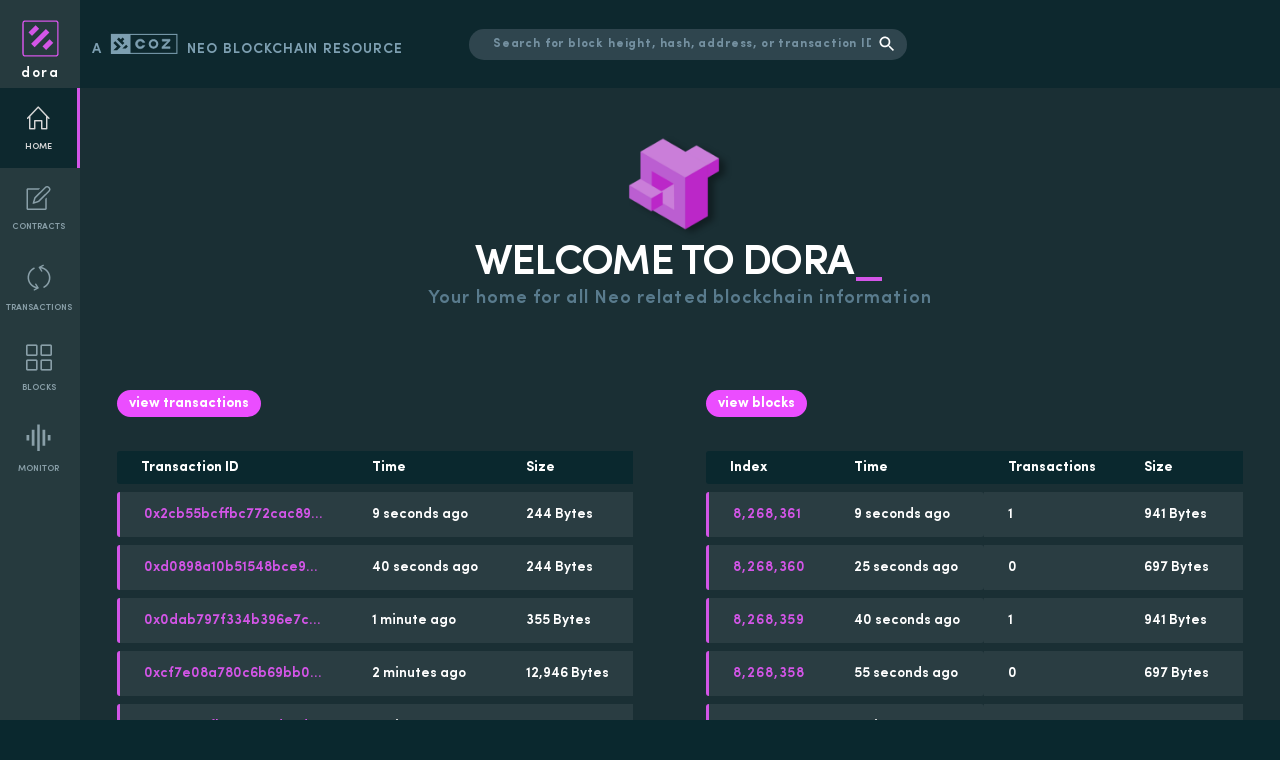

--- FILE ---
content_type: text/css
request_url: https://dora.coz.io/static/css/main.be9281ce.chunk.css
body_size: 11166
content:
@font-face{font-family:"SofiaPro";src:url(/static/media/SofiaProRegular.081d8f04.woff) format("woff");font-weight:300;font-style:normal}@font-face{font-family:"SofiaPro";src:url(/static/media/SofiaProMedium.c4e6d425.woff) format("woff");font-weight:400;font-style:italic}@font-face{font-family:"Sofia Pro - Mediumitalic";src:url(/static/media/SofiaPro-MediumItalic.ce402719.woff) format("woff");font-weight:500;font-style:italic}@font-face{font-family:"SofiaPro";src:url(/static/media/SofiaProSemiBold.83171f29.woff) format("woff");font-weight:500;font-style:normal}@font-face{font-family:"SofiaPro";src:url(/static/media/SofiaProBold.086ed00f.woff) format("woff");font-weight:600;font-style:normal}@font-face{font-family:"SofiaPro";src:url(/static/media/SofiaProBlack.c16cd742.woff) format("woff");font-weight:700;font-style:normal}body{margin:0;font-family:"SofiaPro",-apple-system,BlinkMacSystemFont,"Segoe UI","Roboto","Oxygen","Ubuntu","Cantarell","Fira Sans","Droid Sans","Helvetica Neue",sans-serif;-webkit-font-smoothing:antialiased;-moz-osx-font-smoothing:grayscale;background-color:#0d282e;color:#fff;color:var(--white)}code{font-family:source-code-pro,Menlo,Monaco,Consolas,"Courier New",monospace}:root{--green:#4cffb3;--purple:#a071ee;--pink:#d355e7;--gold:#fedd5b;--blue:#00cbff;--dark-grey:#2a3d42;--darkest-grey:#21383d;--medium-grey:#7d9fb1;--medium-grey-blue:#0a282e;--grey:#bfcbd0;--light-grey:#fbfbfb;--black:#000;--white:#fff}@media screen and (max-width:768px){h1{font-size:27px}}#Home{z-index:10;max-width:1200px;width:100%;margin:auto}#Home .react-select__control{border-radius:80px}#Home #inner-home-page-container{margin-top:-24px;padding-top:24px}#Home #inner-home-page-container .full-width-background{display:flex;flex-direction:column;flex:1 1;z-index:-10;margin-top:-24px;padding-top:24px;padding-bottom:24px}#Home #inner-home-page-container .full-width-background #inner-full-width-container{max-width:1200px;width:100%;margin:auto}#Home .list-column-container{display:flex;flex-direction:column;justify-content:center}#Home .list-row-container{display:flex;flex-wrap:wrap;justify-content:space-around}#Home .list-wrapper{margin:24px 0;flex:1 1;max-width:590px;padding:0}#Home .label-wrapper{padding:0 12px;margin-bottom:24px;justify-content:space-between;display:flex;align-items:center}#Home .label-wrapper label{font-size:16px;color:#7d9fb1;letter-spacing:-.64px;text-transform:uppercase;font-weight:700}#Home #contracts-invocations-container{background:#1a2f34;display:flex;align-items:center;flex-direction:column;margin-bottom:-24px;position:relative;padding:12px}#Home #contracts-invocations-container .label-wrapper{width:100%;max-width:1540px;padding-top:24px}@media screen and (max-width:768px){#Home #contracts-invocations-container .label-wrapper{padding:0}}#Home #contracts-invocations-container .invocations-list-wrapper{width:100%;padding-bottom:48px}#Home #neoscan-logo{width:104px}#Home #welcome-text{display:flex;align-items:center}#Home #welcome-text-underscore{font-size:42px;font-weight:600;color:var(--pink)}#Home #neoscan-logo-container{display:flex;align-items:center;flex-direction:column;margin-top:24px;margin-bottom:48px}#Home #neoscan-logo-container h1{font-size:42px;font-weight:500;color:#fff;letter-spacing:-1.59px;line-height:38.02px;text-transform:uppercase;margin:6px 0}#Home #neoscan-logo-container span{font-weight:500;font-size:18px;color:#597b8d;letter-spacing:1.09px}#Home .explore-tx{margin:12px}@media only screen and (max-width:1200px){#Home .list-wrapper{max-width:100%!important}}@media only screen and (max-width:1100px){.list-row-container{flex-wrap:wrap}}@media only screen and (max-width:500px){#Home #neoscan-logo-container{max-width:375px!important;padding:12px;justify-content:center;text-align:center;margin:-12px auto 24px}#Home #neoscan-logo-container h1{font-size:29px}#Home #neoscan-logo-container label{font-size:14px;letter-spacing:.96px;line-height:17px}#Home #welcome-text-underscore{font-size:29px}}@media only screen and (max-width:450px){#Home .list-wrapper{min-width:325px!important}}.sidebar-spacer{width:80px;min-width:80px}#sidebar-container{width:80px;background-color:#263a3e;position:fixed;height:100%;z-index:1200}.sidebar-route-container{height:80px;width:80px;display:flex;flex-direction:column;align-items:center;justify-content:center;text-transform:uppercase;font-size:8.9px;color:#899fa8;cursor:pointer;text-decoration:none;box-sizing:border-box;border-right:3px solid transparent}.sidebar-route-container-img,.sidebar-route-container svg{margin-bottom:12px}.active-sidebar-route,.sidebar-route-container:hover{background-color:#0d282e;text-decoration:none;border-right:3px solid #d355e7;box-sizing:border-box;color:#d8d8d8}.active-sidebar-route svg g,.sidebar-route-container:hover svg g{fill:#d8d8d8}#sidebar-logo-container{height:88px;width:80px;display:flex;flex-direction:column;align-items:center;justify-content:center;cursor:pointer}#sidebar-logo-container img{margin-top:12px}#sidebar-logo-container p{font-size:14px;color:#fff;letter-spacing:1.5px;text-decoration:none;margin-top:8px}@media only screen and (max-width:768px){#sidebar-container,.sidebar-spacer{display:none}}.data-list-container img{max-height:24px}.data-list>#non-link-list-cell-container,.data-list>a{padding:0 24px;font-size:14px;text-overflow:ellipsis;white-space:nowrap;overflow:hidden;min-height:45px;background-color:var(--dark-grey);display:flex;align-items:center;text-decoration:none;color:var(--white)}.block-index-cell{color:var(--pink);letter-spacing:.96px}.txid-index-cell{color:var(--pink);max-width:180px;text-overflow:ellipsis;overflow:hidden;font-size:14px;color:#d355e7;letter-spacing:0}.data-list-column{padding:0 24px}.header-cell-container{cursor:pointer}.data-list-count-stats{justify-content:flex-end;display:flex;width:100%;margin-bottom:12px}.data-list-arrow-sort{background-color:inherit;border:none;margin-left:2px;cursor:pointer}.mobile-contract-invocations .data-list span:nth-last-child(3){border-bottom:1px solid #445e65!important}#ContractInvocations{padding:6px 24px;background:#2a3d42}#ContractInvocations .data-list{grid-row-gap:0}#ContractInvocations .data-list .data-list-column{background:#2a3d42;min-height:48px;border-bottom:1px solid #445e65;padding-top:12px}#ContractInvocations .data-list span{padding-top:12px;padding-bottom:12px;border-bottom:1px solid #445e65}#ContractInvocations .data-list span:last-child,#ContractInvocations .data-list span:nth-last-child(2),#ContractInvocations .data-list span:nth-last-child(3){border-bottom:none}#ContractInvocations .invocation-count-bar{background:#0d292f;border-radius:5.94px;width:450px;height:8px}#ContractInvocations .invocation-count-bar .invocation-count-bar-count-color{background:#d355e7;border-radius:5.94px;height:8px}#ContractInvocations .invocation-count{font-size:16px;color:#fff;letter-spacing:0}#ContractInvocations .invocation-change{font-size:16px;color:#fff;letter-spacing:1.09px;display:flex;align-items:center}#ContractInvocations .invocation-change svg{margin-right:12px}#ContractInvocations .invocation-name-container{display:flex;align-items:center;width:100%;margin-right:12px;text-decoration:none;color:#fff}#ContractInvocations .invocation-name-container .invocation-name{font-size:16px;color:#fff;letter-spacing:0;margin-right:24px;width:175px;overflow:hidden;text-overflow:ellipsis;white-space:nowrap}#ContractInvocations .invocation-name-container .invocation-position{background:#0d292f;min-height:21px;min-width:24px;height:21px;width:24px;border-radius:22px;padding-top:3px;display:flex;align-items:center;justify-content:center;margin-right:24px}@media only screen and (max-width:768px){#ContractInvocations .invocation-change,#ContractInvocations .invocation-count,#ContractInvocations .invocation-name{font-size:11px!important}#ContractInvocations .invocation-name-container .invocation-name{width:100%}#ContractInvocations .invocation-name-container .invocation-position{margin-right:12px}#ContractInvocations .data-list-column,#ContractInvocations .data-list>a,.data-list>#non-link-list-cell-container{padding:0 12px}}@media only screen and (max-width:1200px){.invocation-count-bar{width:250px!important}}@media only screen and (max-width:1000px){.invocation-count-bar{display:none}#ContractInvocations .invocation-name-container{justify-content:flex-start}}.multi-chain-dashboard-list h4{margin-top:0}.multi-chain-dashboard-list .explore-blocks,.multi-chain-dashboard-list .list-wrapper{margin:12px}.multi-chain-dashboard-list .block-lists{display:flex;width:100%;justify-content:space-between;align-items:center}.multi-chain-dashboard-list .block-list-chain-container{margin:12px;width:575px}@media only screen and (max-width:1300px){.multi-chain-dashboard-list .block-list-chain-container{width:100%;max-width:100%!important;display:flex}.multi-chain-dashboard-list .DashboardBlockList .block-list-chain-container,.multi-chain-dashboard-list .DashboardBlockList .list-wrapper{max-width:100%!important}}.multi-chain-dashboard-list.list-row-container{justify-content:space-between!important}.label-wrapper-2{padding:10px 0}.neoscan-button{border-radius:13.5px;height:27px;font-weight:600;font-size:14px;color:#fff;letter-spacing:0;border:none;padding:0 12px;cursor:pointer}.neoscan-button:focus{outline:0}.primary-button{background:#eb4dff}.primary-button:hover{background:#dc6fed}.primary-button:disabled{background:#724579}.secondary-button{background:#7d9fb1}.secondary-button:hover{background:#96c0d5}.secondary-button:disabled{background:#4b575e}.disabled-button{opacity:.5;cursor:not-allowed}#Blocks{display:flex;flex-direction:row;justify-content:center}.neo3-platform-cell{font-size:16px;color:#88ffad;letter-spacing:0;display:flex;align-items:center}.neo3-platform-cell img{margin-right:12px}.neo2-platform-cell{font-size:16px;letter-spacing:0;display:flex;align-items:center;color:#b0eb3c!important}.neo2-platform-cell img{margin-right:12px}.list-wrapper{padding:0 12px;width:100%;max-width:1200px}.block-list-pagination{display:flex;align-items:center;justify-content:center;justify-self:center}.load-more-button-container{width:100%;display:flex;justify-content:center;margin-top:48px}.load-more-button-container button{height:31px;width:174px}#Breadcrumbs{margin-bottom:24px}#Breadcrumbs,#Breadcrumbs .crumb-container{display:flex;align-items:center}#Breadcrumbs a{text-decoration:none;color:#d355e7}#Breadcrumbs .active-breadcrumb{color:#7d9fb1;cursor:default}.inner-select-container{min-width:125px;max-width:125px;margin-right:12px;background-color:#2f454e;max-height:30px;height:30px;border-radius:80px}.select-container{display:flex;align-items:center;border-radius:3px;padding-right:12px;max-height:30px;height:30px;font-family:500;font-size:12px;color:#fff;letter-spacing:.82px}.react-select__menu{padding:3px 6px;z-index:1000!important}.react-select__menu .react-select__option{border-bottom:1px solid #979797}.react-select__menu .react-select__option:last-child{border-bottom:none}.inner-select-container .react-select__control,.inner-select-container .react-select__menu,.select-computed-value{background-color:"#2F454E"}.react-select__indicator{padding:4px 8px!important}.react-select__indicator svg{min-width:16px;margin-left:-3px}input:-webkit-autofill,input:-webkit-autofill:focus,input:-webkit-autofill:hover,select:-webkit-autofill,select:-webkit-autofill:focus,select:-webkit-autofill:hover,textarea:-webkit-autofill,textarea:-webkit-autofill:focus,textarea:-webkit-autofill:hover{border:1px solid green;-webkit-text-fill-color:var(--text-color-secondary);box-shadow:inset 0 0 0 1000px "#000033";-webkit-transition:background-color 5000s ease-in-out 0s;transition:background-color 5000s ease-in-out 0s}@media only screen and (max-width:710px){.select-container{flex-direction:column;align-items:flex-start;padding-right:0;background-color:transparent;height:auto;max-height:100px}.select-container .inner-select-container{margin-right:0;margin-bottom:6px;border-right:none;background-color:var(--secondary-color);border-radius:3px}.select-container .select-computed-value{word-wrap:anywhere;background-color:var(--secondary-color);margin:6px 0;border-radius:3px}}#Filter{margin-left:0;display:flex}#Filter .react-select__control{border-radius:80px}@media only screen and (max-width:450px){.PlatformCell{padding-left:3px;margin-right:-24px;margin-left:-16px}.PlatformCell,.PlatformCell .neo2-platform-cell,.PlatformCell .neo3-platform-cell{display:flex;width:250px;align-items:center}.PlatformCell span{margin-left:-4px;font-size:15px}.PlatformCell img{max-width:16px!important}.PlatformCell small{font-size:10px}}.pagination div ol li button{color:#cae0eb!important}.pagination div ol li button[aria-current=page],.pagination div ol li button[aria-current=page]:focus{background-color:#d355e7!important;color:#fff!important}.pagination div ol li button[aria-current=page]:focus{box-shadow:0 0 0 2px #fff,0 0 0 4px #d355e7!important}.pagination div ol li button:hover{color:#21383d!important}.pagination div ol li button:focus{box-shadow:0 0 0 2px #21383d,0 0 0 4px #fff!important;background-color:#fff!important;color:#21383d!important}.pagination div button span svg g path{fill:#cae0eb!important}.pagination div button:focus span svg g path{fill:#21383d!important;box-shadow:0 0 0 2px #21383d,0 0 0 4px #fff!important}.pagination div button:hover span svg g path{fill:#21383d!important}#Transactions{display:flex;flex-direction:row;justify-content:center}#Transactions .neo3-platform-cell{font-size:16px;color:#88ffad;letter-spacing:0;display:flex;align-items:center}#Transactions .neo3-platform-cell img{margin-right:12px;max-width:29px}#Transactions .neo2-platform-cell{font-size:16px;letter-spacing:0;display:flex;align-items:center;color:#b0eb3c}#Transactions .neo2-platform-cell img{margin-right:12px;max-width:29px}#Transactions .transaction-list-pagination{display:flex;align-items:center;justify-content:center;justify-self:center}#Transaction .details-section,#Transaction .details-section .section-label{margin-top:0}#Transaction .transaction-hash-tile{height:28px;flex-direction:row;align-items:center;margin-bottom:48px}#Transaction .transaction-hash-tile label{margin:0}#Transaction .transaction-hash-tile span{font-size:14px;color:#d355e7;letter-spacing:0;margin-left:24px;word-break:break-all;text-align:left;justify-content:flex-start}#Transaction .small-pink-text{font-size:16px;color:#d355e7;letter-spacing:0;margin-left:24px;word-break:break-all}.transfer-container{margin-bottom:24px;display:flex;background:transparent;flex-wrap:wrap}@media only screen and (max-width:1030px){.transfer-container{flex-direction:column}.transfer-container .detail-tile{width:100%}.transfer-container #transfer-arrow-container{margin:24px 0}.transfer-container .transfer-column{padding:12px 0}.transfer-container .transfer-column label{padding-left:12px}}.transfer-container .tx-cube-image{position:absolute;left:10px;margin-left:370px;margin-top:50px}@media only screen and (max-width:1270px){.transfer-container .tx-cube-image{margin-left:360px}}@media only screen and (max-width:1250px){.transfer-container .tx-cube-image{margin-left:340px}}@media only screen and (max-width:1220px){.transfer-container .tx-cube-image{margin-left:320px}}@media only screen and (max-width:1180px){.transfer-container .tx-cube-image{margin-left:300px}}@media only screen and (max-width:1130px){.transfer-container .tx-cube-image{margin-left:280px}}@media only screen and (max-width:1080px){.transfer-container .tx-cube-image{margin-left:260px}}@media only screen and (max-width:1030px){.transfer-container .tx-cube-image{margin-left:50%}}.transfer-container .sent-to-cube{margin-left:0;-webkit-transform:scale(-1);transform:scale(-1)}@media only screen and (max-width:1030px){.transfer-container .sent-to-cube{margin-left:50%}}.transfer-container label{font-size:12px;color:#7d9fb1;letter-spacing:-.48px;margin-bottom:12px;align-self:flex-start}.link,.link-pink{font-weight:500;font-size:14px;color:#d355e7;letter-spacing:0}.link-pink{cursor:pointer}#transfer-arrow-container{margin:0 24px;display:flex;justify-content:center;align-items:center;overflow:hidden;min-width:150px}#transfer-arrow-container img{margin:-18px 0 -108px;overflow:hidden}#transfer-arrow-container svg{margin:12px 0 18px}#transfer-arrow-container div{width:151px;display:flex;align-items:baseline;margin:1px 0;justify-self:center}#transfer-arrow-container p{margin:0;font-size:12px}#transfer-arrow-container span{font-weight:600;font-size:12px;color:#7d9fb1;letter-spacing:-.48px;line-height:18.17px;width:80px;text-align:left}.transfer-column{display:flex;padding:12px 24px;flex-direction:column;flex:1 1;text-align:center;background:hsla(0,0%,100%,.05);border:0 solid #25393e;height:auto!important;max-height:none!important}.asset-transfer-details-container{margin:0 0 24px}.asset-transfer-detail-container{display:flex;flex-direction:column;align-items:center;margin-top:24px}.transfer-amount-container{justify-content:center;margin-top:8px}.transfer-amount-container,.transfer-amount-container div{display:flex;align-items:center}.transfer-amount-container img{margin-right:10px;margin-top:-2px;max-width:20px}.transfer-amount-container :nth-child(2){margin-right:4px;margin-left:4px}@media only screen and (max-width:810px){.transfer-container{flex-direction:column}#chevron-right-transfer{display:none}}@media only screen and (max-width:400px){.transfer-container a{font-size:14px}}.expanding-panel-container,.expanding-panel-header,.expanding-panel-header-border{display:flex;width:100%;justify-content:space-between}.expanding-panel-container{flex-direction:column}.expanding-panel-header{font-weight:700;font-size:16px;color:#fff;letter-spacing:-.64px;line-height:38.01px;cursor:pointer;display:flex;align-items:center}.expanding-panel-header-border{background:#d355e7;border-radius:2.38px 2.38px 0 0;height:2px}#copy-icon{cursor:pointer}#transaction-block{background:var(--darkest-grey);border-radius:2.4px;flex:1 1;padding:12px;white-space:pre-line;max-height:none;height:auto;margin:2px}#transaction-block .label-container{grid-column-gap:12px;-webkit-column-gap:12px;column-gap:12px}#transaction-block .label-container label{font-size:12px;text-transform:uppercase;color:var(--medium-grey);letter-spacing:-.48px}#transaction-block span{font-family:"SofiaPro";font-weight:300;font-style:italic;font-size:14px;margin-top:24px;color:var(--grey);letter-spacing:0;line-height:12.67px;display:inline-block;word-wrap:break-word;word-break:break-all;text-align:left;padding-bottom:24px}#Contract{display:flex;flex-direction:column}#Contract a{text-decoration:none;display:flex;letter-spacing:0;align-self:center;margin:auto}#Contract a span{color:#dd4bf1!important}#contract-name-info{display:flex;flex-direction:row;height:45px;justify-content:space-between;background:#21383d;align-items:center;padding:0 24px;box-sizing:border-box;border-radius:2.4px;border-left:4px solid #dd4bf1}#contract-name-info span{font-size:12px;color:#7d9fb1;letter-spacing:-.48px}#contract-name-info #contract-name{font-weight:600;font-size:22px;letter-spacing:0;display:flex;align-items:center}.contract-hash-box{display:flex;flex-direction:row}.contract-hash-label{margin-right:5px}.contract-hash{font-weight:600;font-size:16px;margin-inside:10px;color:var(--pink);letter-spacing:0;display:flex;align-items:center}.full-width-tile-row .detail-tile label{font-size:12px;color:#7d9fb1;letter-spacing:-.48px;margin:0;min-width:100px}.detail-tile{grid-row-gap:10px;row-gap:10px;min-height:74px;background:hsla(0,0%,100%,.07);border-radius:2.4px;display:flex;flex:1 1;padding:12px;flex-direction:column;margin:2px}.detail-tile label{font-size:12px;color:#7d9fb1;letter-spacing:-.48px;margin-top:4px;margin-bottom:-4px}.detail-tile span{font-size:24px;text-align:center;color:#fff;letter-spacing:0;align-self:center;margin:auto;font-weight:300}.detail-tile-row{display:flex;flex-direction:row;flex:1 1;flex-wrap:wrap}.full-width-tile-row{margin:0 2px 6px}.full-width-tile-row span{font-size:16px;color:#fff;letter-spacing:0;margin-left:24px}.full-width-tile-row .detail-tile{max-height:52px;height:52px;margin:0;align-items:center;flex-direction:row;padding:0 12px}.section-label{font-size:16px;color:#fff;letter-spacing:-.64px;line-height:38.45px;margin:48px 0 24px;font-weight:700}.inner-page-container{padding:0 12px}#contract-script,#manifest{font-size:14px;color:#9ab5c3;letter-spacing:0;word-wrap:break-word;background:hsla(0,0%,100%,.07);border-radius:2.4px;padding:24px;display:flex;flex:1 1;word-break:break-word}@media screen and (max-width:768px){.section-label{margin:0}#contract-name-info{flex-direction:column;height:98px;justify-content:center;margin-bottom:12px}#contract-name-info #contract-name{margin-bottom:6px}#contract-name-info #contract-hash{font-size:13px}}@media only screen and (max-width:450px){#contract-invocations-graph-container{display:none}#Contract .detail-tile{flex-basis:100%}}#InvocationGraph #no-invocations-label{font-weight:300;background-color:#0d282e;width:225px;padding:12px;border-radius:4px;display:flex;justify-content:center;margin:100px auto -150px;align-items:center}#InvocationGraph #no-invocations-label svg{margin-right:10px;min-height:24px;min-width:24px}#InvocationGraph #no-invocations-label svg path{fill:#d355e7!important}@media only screen and (max-width:450px){#InvocationGraph{display:none}}.manifest-container{display:flex;flex-direction:column;width:100%}.manifest-container .methods-panel{flex-direction:column;padding:12px 0}.manifest-container .expanding-panel-container{margin-bottom:12px}.manifest-method-row-container{display:flex;align-items:center;padding:0 24px;flex-wrap:wrap}.manifest-method-row-container span{font-weight:400;font-size:14px;color:#fff;letter-spacing:0;margin-right:12px}.manifest-method-row-container p{min-height:28px;color:#fff;display:flex;align-items:center;padding:0 12px;border-radius:3px;margin:6px 12px}.manifest-method-row-container .method-seperator{font-weight:600;font-size:20px;color:#fff;letter-spacing:0}.method-parameters{display:flex;align-items:center;border-radius:3px}.method-parameters span{min-height:28px;display:flex;align-items:center}.method-parameters .parameter-name{background:#262651;color:#fff;padding:0 6px;border-radius:3px 0 0 3px}.param-paren{font-size:20px!important;font-weight:600!important;margin:0 12px!important}#Contracts{display:flex;flex-direction:row;justify-content:center}#Contracts .contract-name-and-icon-row{display:flex;align-items:center;color:#d355e7;overflow:hidden}#Contracts .contract-name-and-icon-row .contract-icon-container{width:36px}#Contracts .contract-name-and-icon-row .contract-icon-container img{max-width:25px}#Contracts .contract-name-and-icon-row .contract-name-label{overflow:hidden;text-overflow:ellipsis;white-space:nowrap}#Contracts .contract-list-pagination{display:flex;align-items:center;justify-content:center;justify-self:center}.contract-time-cell{align-items:center;display:flex;justify-content:space-between;width:100%}#Search{max-height:200px}#Search,#Search form{display:flex;width:100%}#Search form{align-items:center;max-width:440px}#Search input{background:#2f454e;font-size:12px;color:#7591a1;font-weight:600;letter-spacing:.82px;border:none;width:100%;height:31px;border-radius:80px;padding:0 36px 0 24px;outline:none}#Search svg{height:20px;width:20px;margin-left:-30px;margin-right:12px;cursor:pointer}#Search input:focus{text-overflow:ellipsis}#Search input::-webkit-input-placeholder{color:#7591a1;white-space:nowrap;text-overflow:ellipsis;overflow:hidden}#Search input:-ms-input-placeholder{color:#7591a1;white-space:nowrap;text-overflow:ellipsis;overflow:hidden}#Search input::placeholder{color:#7591a1;white-space:nowrap;text-overflow:ellipsis;overflow:hidden}#navigation-container{height:88px;background-color:#0d282e;align-items:center;display:flex;flex-wrap:wrap;width:100%;margin:auto}#navigation-container #desktop-navigation{align-items:center;display:flex;flex-wrap:wrap;flex:1 1;width:100%;max-width:1200px;margin:auto}#navigation-container #desktop-navigation #inner-desktop-navigation-container{padding:0 12px;width:100%;display:flex;flex-wrap:wrap;align-items:center}#navigation-container #desktop-navigation #coz-blockchain-logo{margin-right:60px;margin-top:-6px}#navigation-container #desktop-navigation .navigation-search-container{width:100%;display:flex;flex:1 1}#navigation-container #mobile-navigation,.mobile-navigation-search-container{display:none}@media only screen and (max-width:768px){#navigation-container{height:53px;align-items:center;justify-content:center}#navigation-container #desktop-navigation{display:none}#navigation-container #mobile-navigation{display:flex;width:100%;align-items:center;justify-content:space-between;padding:0 12px}#navigation-container #mobile-navigation #burger-menu-container,#navigation-container #mobile-navigation #mobile-logo-container{cursor:pointer}#navigation-container #mobile-navigation #top-level-mobile-navigation{display:flex}#navigation-container #navigation-search-container{display:none}.mobile-navigation-search-container{width:100%;justify-content:center;display:flex;flex:1 1;max-height:50px;margin:24px auto auto}.mobile-navigation-search-container form{margin:auto}.mobile-navigation-search-container #Search{justify-content:center;padding:0 12px}}#mobile-routes-container{display:flex!important;flex-direction:row;flex-wrap:wrap;outline:none;justify-content:center}#mobile-routes-container .mobile-route-container{height:145px;width:145px;flex:0.5 1;display:flex;flex-direction:column;align-items:center;justify-content:center;text-transform:uppercase;font-size:8.9px;color:#899fa8;cursor:pointer;text-decoration:none;border:1px solid #899fa8;margin:24px 12px;border-radius:3px}#mobile-routes-container .mobile-route-container svg{margin-bottom:12px}#mobile-routes-container .active-mobile-route,#mobile-routes-container .mobile-route-container:hover{background-color:#0d282e;text-decoration:none;border:1px solid #d355e7;color:#d8d8d8}#mobile-routes-container .active-mobile-route svg g,#mobile-routes-container .mobile-route-container:hover svg g{fill:#d8d8d8}.bm-overlay,.bm-overlay-background{background:#263a3e!important;transition:opacity .3s ease 0s!important}.bm-burger-button{display:none}#mobile-routes-container{transition:opacity .3s ease 0s!important}#Footer,#footer-container{display:flex}#Footer{font-size:14px;flex-direction:column;padding:24px 0;margin:auto;max-width:1200px}#Footer .accent{color:var(--pink)}#Footer #footer-body{display:flex;padding:12px}@media screen and (max-width:768px){#Footer #footer-body{flex-direction:column;padding:12px}}#Footer #footer-body .section-container{flex:1 1}@media screen and (max-width:768px){#Footer #footer-body .section-container{padding:0}}#Footer #footer-body .divider{border:.5px solid var(--medium-grey);width:100%;margin:0 0 30px}#Footer #footer-body .first-section,#Footer #footer-body .second-section{padding-right:16px;padding-top:5px}@media only screen and (max-width:768px){#Footer #footer-body .first-section{padding-top:24px}}#Footer #footer-body .footer-sections{display:flex;flex-wrap:wrap}#Footer #footer-body .footer-sections .third-section{min-width:230px}#Footer #footer-body .footer-col-1{display:flex;flex-direction:column;flex:1 1;margin-right:64px}#Footer #footer-body .footer-col-1 .neoscan-logo-container{display:flex;align-items:center;margin-bottom:24px}#Footer #footer-body .footer-col-1 .neoscan-copy{font-size:31.68px;letter-spacing:3.39px;margin-left:16px}#Footer #footer-body .footer-col-1 .license-copy{max-width:225px;line-height:20px}#Footer #footer-body .footer-col-1 .license-copy .own-line{display:block}#Footer #footer-body .links-list{list-style:none;padding-left:0}@media screen and (max-width:768px){#Footer #footer-body .links-list{-webkit-columns:2;column-count:2;margin-bottom:24px}#Footer #footer-body .links-list li:first-child{margin-top:0}}#Footer #footer-body .links-list li{margin:12px 0}#Footer #footer-body .links-list a{text-decoration:none;color:var(--white)}#Footer #footer-body .neoscan-description{margin-bottom:24px;color:#96b4c4}#Footer #footer-body .info-links-container{display:flex;flex-wrap:wrap;justify-content:space-between}@media screen and (max-width:768px){#Footer #footer-body .info-links-container{margin-bottom:24px}}#Footer #footer-body .info-links-container a.accent{display:flex;align-items:flex-end;width:135px;margin:0 4px 12px 0}#Footer #footer-body .info-links-container a.accent .icon{padding-right:14px}#Footer #footer-body .label-container{display:flex}#Footer #footer-body .label-container img{padding-right:6px;align-self:center;padding-bottom:1px}#Footer #footer-body .news-stream{display:flex;flex-direction:column}#Footer #footer-body .news-stream .news-item{display:flex;width:100%;height:48px}#Footer #footer-body .news-stream .news-item img{height:48px;width:48px;padding-right:12px}#Footer #footer-body .news-stream .news-item p{margin:0}#Footer #footer-body .news-stream button{font-size:14px;border:none;align-self:flex-end}@media screen and (max-width:768px){#Footer #footer-body .news-stream button{margin:0 auto}}#Footer #company-banner{padding-left:12px;display:flex;justify-content:space-between;align-items:flex-end;margin-top:65px}@media screen and (max-width:768px){#Footer #company-banner{padding:12px;margin-top:3px}}#Footer #company-banner .coz-logo{margin-right:16px}#Footer #company-banner .copyright{align-self:flex-end;display:inline-block;margin-bottom:4px}@media screen and (max-width:768px){#Footer #company-banner .last-commit{padding:0 12px 16px}}@media screen and (max-width:768px){.license-copy{max-width:275px!important}.footer-sections{flex-direction:column}.footer-sections .first-section,.footer-sections .second-section{padding-right:0!important}}#NewsFeed p{margin:0}#NewsFeed a{margin-bottom:24px;text-decoration:none;display:flex;justify-content:space-between;color:#96b4c4;align-items:center}#NewsFeed .news-item-container img{max-width:50%;max-height:50px;margin-right:12px}#NewsFeed.error,#NewsFeed.loading{padding:1rem;text-align:center}#NewsFeed.loading{color:#666}#NewsFeed.error{color:#f44}#time-details-row{display:flex;justify-content:center;flex-wrap:wrap;align-items:center}#time-details-row div{margin-right:12px;display:flex;align-items:center}#time-details-row svg{margin:0 8px 4px 0}#Block{padding-bottom:48px}#Block .block-transactions-section{margin-bottom:24px;margin-top:24px}#Block span{word-break:break-all;text-align:left;word-wrap:break-word}#Block .details-section{margin-top:0;margin-bottom:24px}#Block .details-section .section-label{margin-top:0}.script-tile-row{display:flex;flex-wrap:wrap}.script-tile-row .script-label-and-copy-row{display:flex;align-items:center;justify-content:space-between;margin-top:-4px}.script-tile-row .detail-tile{white-space:pre-line;max-height:none;height:auto;margin:2px}.script-tile-row .script-tile span{font-weight:400;font-size:14px;margin-top:24px;color:#cae0eb;letter-spacing:0;line-height:12.67px;display:inline-block;word-wrap:break-word;word-break:break-all;text-align:left;padding-bottom:24px}@media screen and (max-width:576px){#Block .detail-tile{flex:none;width:100%}#Block .inner-details-container{padding-right:25px}#Block .data-list>a{padding:0 14px}}@media screen and (max-width:768px){#Block .detail-tile{height:50px}#Block .detail-tile span{font-size:18px}#Block .script-tile-row{flex-direction:column}#Block .full-width-tile-row span,#Block .script-tile span{font-size:12px}#Block .full-width-tile-row .detail-tile label{width:60px;min-width:60px}}#BlockTransactionsList{font-family:500;font-size:14px;color:#fff;letter-spacing:.96px}.transaction-time-details-row{display:flex;justify-content:space-between;width:200px}.transaction-time-details-row div{display:flex;align-items:center}.transaction-time-details-row svg{margin:0 4px 8px 0}.transaction-time-details-row span{margin-bottom:0}.parsed-transaction-type-row{display:flex;align-items:center}.parsed-transaction-icon{width:50px}@media screen and (max-width:576px){.parsed-transaction-type-row .parsed-transaction-title{display:none}}#address-hash-container{background:#21383d;border-radius:2.4px;height:auto;display:flex;align-items:center;padding:12px;font-size:14px;color:#7d9fb1;letter-spacing:0;border-left:4px solid #eb4dff;justify-content:space-between}#address-hash-container .address-hash-info{display:flex;flex-direction:row;align-items:center;flex:1 1;margin-left:60px}#address-hash-container .address-hash-logo{display:flex;background-color:#0d282e;align-items:center;margin-right:10px;border-radius:9999px}#address-hash-container .hash-label{color:var(--pink)}#address-hash-container span{font-size:16px;color:#d355e7;margin-left:48px}#address-hash-container img{width:25px;height:25px;margin:10px}@media only screen and (max-width:768px){#address-hash-container{flex-direction:column;align-items:flex-start}#address-hash-container>div{justify-items:center;width:100%}#address-hash-container .address-hash-info{margin:10px 0}#address-hash-container .address-copy{align-self:center}#address-hash-container label:after{content:":"}}#address-menu{display:flex;flex-direction:row;margin:60px 15px 30px;justify-content:center;align-items:center}#address-menu .option{color:var(--white);cursor:pointer;text-decoration:none;font-weight:300;font-size:18px;background-color:#0d282e;padding:8px 5px;margin:1px;flex:1 1;max-width:170px;text-align:center;font-style:normal}#address-menu .option.active{background-color:var(--pink);font-weight:600}#address-menu.neo3 .option:first-of-type{border-radius:20px 0 0 20px}#address-menu.neo3 .option:last-of-type{border-radius:0 20px 20px 0}#address-menu.neo2 .option{border-radius:20px}#address-balance-container{display:flex;flex-direction:column;margin:48px 0;grid-row-gap:4px;row-gap:4px}#address-balance-container .balance-container{height:60px;background:#25393e;padding:0 24px;display:flex;display:-webkit-flex;justify-content:space-between;-webkit-justify-content:space-between;align-items:center;-webkit-align-items:center;border-radius:4px}#address-balance-container .balance-container .balance-details{display:flex;display:-webkit-flex;align-items:center;grid-column-gap:16px;-webkit-column-gap:16px;column-gap:16px}#address-balance-container .balance-container .balance-infos{display:flex;display:-webkit-flex;flex-direction:column;cursor:pointer}#address-balance-container .balance-container .balance-symbol{font-size:18px;color:#fff;letter-spacing:-.8px;font-weight:700}#address-balance-container .balance-container .balance-amount{font-size:24px;color:#fff;letter-spacing:0}#address-balance-container .balance-container .balance-name{font-size:14px;font-weight:600;color:#7d9fb1}#address-balance-container .balance-container .icon-container{width:26px}#address-balance-container .balance-container .icon{width:100%}#address-balance-container .balance-container .icon-not-found{font-size:14px}#Address .react-loading-skeleton{height:60px;margin:2px 0;border-radius:0}.address-transactions{max-width:100vw}.address-transactions .text-primary{color:var(--pink)}.address-transactions .whitespace-no-wrap{white-space:nowrap}.address-transactions img{margin-right:5px}.address-transactions *{text-decoration:none}.address-transactions .title{color:var(--medium-grey)}.address-transactions__card--mobile{font-size:14px;font-weight:500;font-style:normal;letter-spacing:normal;line-height:18px;margin-bottom:15px;text-align:right}.address-transactions__card--mobile *{margin-bottom:5px}.address-transactions__card--mobile label{color:var(--medium-grey);font-weight:600;letter-spacing:-.56px;line-height:13px;text-align:left}.address-transactions__card--mobile .hash{color:var(--pink)}.address-transactions__card--mobile-items{background-color:var(--medium-grey-blue);border-radius:4px;padding:10px}.address-transactions__table{display:flex;flex-direction:column}.address-transactions__table--row{display:flex;margin-bottom:15px;flex:1 1}.address-transactions__table--chain{background-color:var(--dark-grey);align-items:center;display:flex;flex-direction:column;height:auto;justify-items:center;padding:15px 15px 20px}.address-transactions__table--logo{align-items:center;background-color:var(--medium-grey-blue);border-radius:100%;display:flex;height:49px;justify-content:center;margin-bottom:10px;width:53px}.address-transactions__table--logo img{height:22px;width:22px}@media screen and (max-width:1200px){.address-transactions__table--logo{height:15px;justify-content:flex-start;margin-bottom:0;width:unset}.address-transactions__table--logo img{margin-right:10px}}.address-transactions__table--content{display:flex;flex-direction:column;flex:1 1}.address-transactions__table--hash{align-items:center;background-color:var(--medium-grey-blue);display:flex;justify-content:space-between;padding:15px 30px;color:var(--white);font-size:14px;font-style:normal;letter-spacing:normal;line-height:normal}.address-transactions__table--hash label{color:var(--medium-grey);font-style:normal;letter-spacing:normal;line-height:normal}.address-transactions__table--hash span{color:var(--pink);font-size:15px;font-weight:500;font-style:normal;letter-spacing:normal;line-height:normal;text-align:left;margin:0 10px}.address-transactions__table--transfers{background-color:var(--darkest-grey);display:flex;flex:1 1;padding:15px 30px}.address-transactions__table--transfers-items{display:flex;flex-direction:column;flex:4 1}.address-transactions__table--transfers-labels,.address-transactions__table--transfers-values{display:grid;grid-template-columns:repeat(5,1fr);grid-template-rows:repeat(auto-fill,auto);grid-gap:30px;flex:1 1}.address-transactions__table--transfers-labels{color:var(--medium-grey);font-size:12px;font-weight:600;font-style:normal;letter-spacing:normal;line-height:normal;margin-bottom:10px}.address-transactions__table--transfers-values{color:var(--white);font-size:14px;font-weight:500;font-style:normal;letter-spacing:.96px;line-height:normal;margin-bottom:10px;text-align:left}.address-transactions__table--balloon{align-items:center;background-color:rgba(0,0,0,.34901960784313724);font-family:"Sofia Pro - Mediumitalic";border-radius:15px;color:var(--white);display:flex;font-size:12px;font-weight:500;font-style:italic;flex:1 1;letter-spacing:.82px;line-height:normal;justify-content:center;margin:0 5px;padding:8px 15px}.address-transactions__table--balloon span{margin:2px 5px 0;color:var(--pink);font-style:normal;letter-spacing:normal;line-height:normal}.no-transaction p{font-size:24px;color:var(--medium-grey)}#nft-filters-container{display:flex;justify-content:flex-end;margin:35px 0;grid-column-gap:16px;-webkit-column-gap:16px;column-gap:16px}#nft-filters-container button{background-color:transparent;cursor:pointer;outline:none;border:none;width:24px;height:24px;padding:0}#nft-filters-container button img{width:100%;height:100%;object-fit:cover}@media screen and (max-width:768px){#nft-filters-container{display:none}}#nft-container .no-nft p{font-size:24px;color:var(--medium-grey)}#nft-container .button-container{margin-top:55px}#nft-container .button-container>button{width:-webkit-max-content;width:max-content;padding:0 45px}.nft-attribute{padding:0 12px;background-color:var(--black);height:30px;border-radius:15px;grid-column-gap:4px;-webkit-column-gap:4px;column-gap:4px}.nft-attribute span{font-size:12px;font-weight:500;color:var(--white)}.nft-attribute .parameter-value{color:var(--pink)}.nft-attribute .parameter-without-key,.nft-attribute .parameter-without-value{color:var(--medium-grey)}.card-list-container{display:grid;grid-template-areas:"image header" "image body";grid-template-columns:-webkit-min-content 1fr;grid-template-columns:min-content 1fr;grid-template-rows:auto auto;border-radius:4px;overflow:hidden}.card-list-container p{margin:0;padding:0}.card-list-container .card-image-container{background-color:var(--dark-grey);padding:20px 12px;grid-area:image}.card-list-container .token-image{width:75px;height:75px;display:flex;align-items:center;justify-content:center;border-radius:50%;overflow:hidden;background-color:var(--white)}.card-list-container .token-image>img{height:102%;width:102%;object-fit:cover}.card-list-container .card-header{display:flex;min-width:0;background-color:var(--medium-grey-blue);padding:6px 24px}.card-list-container .card-header .card-header-content{display:flex;grid-area:header;align-items:center;grid-column-gap:8px;-webkit-column-gap:8px;column-gap:8px;min-width:0;width:100%}.card-list-container .card-header .navigate-button{display:flex;align-items:center;justify-content:center;color:var(--pink);align-self:center;background-color:transparent;border:none;cursor:pointer;padding:6px}.card-list-container .card-header .infos-container{display:flex;flex-direction:column;min-width:0;align-items:flex-start}.card-list-container .card-header .collection-image-container .collection-image{width:31px;height:31px;border-radius:50%;overflow:hidden;display:flex;align-items:center;justify-content:center;background-color:#132124}.card-list-container .card-header .collection-image-container .collection-image>img{height:100%;width:100%;object-fit:cover}.card-list-container .card-header .collection-image-container .collection-name-mobile{display:none;color:var(--medium-grey);font-size:14px;font-weight:700;text-overflow:ellipsis;white-space:nowrap;overflow:hidden}.card-list-container .card-header .token-name{font-size:18px;color:var(--white);font-weight:700;margin-bottom:6px;text-overflow:ellipsis;white-space:nowrap;overflow:hidden}.card-list-container .card-header .secondary-infos{display:flex;grid-column-gap:22px;-webkit-column-gap:22px;column-gap:22px;min-width:0;margin-right:12px}.card-list-container .card-header .secondary-infos p,.card-list-container .card-header .secondary-infos span{font-size:14px;font-weight:500;color:var(--medium-grey)}.card-list-container .card-header .secondary-infos>div{display:flex;min-width:0}.card-list-container .card-header .secondary-infos>div .token-id{margin-left:4px}.card-list-container .card-body{grid-area:body;display:flex;background-color:var(--darkest-grey);padding:12px 24px;flex-wrap:wrap;grid-column-gap:12px;-webkit-column-gap:12px;column-gap:12px;grid-row-gap:8px;row-gap:8px}.card-list-container .card-body .no-attributes{color:var(--medium-grey)}@media screen and (max-width:768px){.card-list-container{grid-template-areas:"image header"}.card-list-container .token-image{width:90px;height:90px;border-radius:4px;background-color:var(--white)}.card-list-container .card-image-container{background-color:var(--darkest-grey);padding:8px}.card-list-container .card-body{display:none}.card-list-container .card-header{align-items:center;background-color:var(--darkest-grey)}.card-list-container .card-header .card-header-content{display:block;align-items:flex-start;padding:0 8px}.card-list-container .card-header .card-header-content .token-name{font-size:16px;margin-bottom:2px}.card-list-container .card-header .card-header-content .secondary-infos .collection-name{display:none}.card-list-container .card-header .card-header-content .collection-image-container{display:flex;align-items:center;grid-column-gap:10px;-webkit-column-gap:10px;column-gap:10px}.card-list-container .card-header .card-header-content .collection-image-container .collection-name-mobile{display:block}}.text-breakable-container{display:flex;min-width:0}.text-breakable-container span{color:inherit;display:inline-block;white-space:nowrap}.text-breakable-container .text-breakable{text-overflow:ellipsis;overflow:hidden}#nft-cards-list-container{grid-row-gap:16px;row-gap:16px}#nft-cards-list-container .skeleton-row:not(:last-child){margin-bottom:16px}.card-gallery-container{width:280px;padding:15px 15px 24px;background-color:var(--darkest-grey);border-radius:5px;box-sizing:border-box;cursor:pointer}.card-gallery-container p{margin:0}.card-gallery-container header{display:flex;margin-bottom:15px;grid-column-gap:8px;-webkit-column-gap:8px;column-gap:8px;justify-content:center;align-items:center}.card-gallery-container header p{font-size:14px;font-weight:700;color:var(--medium-grey)}.card-gallery-container main{min-width:0}.card-gallery-container .token-name{display:block;text-align:center;font-size:18px;font-weight:700;margin-top:15px;color:var(--white);text-overflow:ellipsis;overflow:hidden;white-space:nowrap}.card-gallery-container .nft-id-container{min-width:0;margin-top:15px}.card-gallery-container .nft-id-container span{font-size:14px;font-weight:500;color:var(--medium-grey)}.card-gallery-container .nft-id-container .token-id{margin-left:4px}.card-gallery-container .nft-id-container .token-id>span{color:var(--pink)}.card-gallery-container .card-image{display:flex;align-items:center;justify-content:center;overflow:hidden;background-color:#fff}.card-gallery-container .card-image>img{height:102%;width:102%;object-fit:cover}.card-gallery-container .token-image-container{width:250px;height:250px;border-radius:8px}.card-gallery-container .collection-image-container{width:28px;height:28px;border-radius:50%}#nft-list-container{display:flex;grid-column-gap:18px;-webkit-column-gap:18px;column-gap:18px;grid-row-gap:26px;row-gap:26px;min-width:0;flex-wrap:wrap;justify-content:space-evenly}#NotFound .error-search-results-container{display:flex;margin-bottom:12px}#NotFound .error-search-results-container h2{font-size:24px;color:#fff;letter-spacing:0;font-weight:400}#NotFound .error-search-results-container #search-results-terms{color:#d355e7;margin-left:6px}#NotFound #inner-not-found-page-container{display:flex;flex-direction:column;justify-content:center;align-items:center;margin-bottom:24px}#NotFound #inner-not-found-page-container svg{margin-bottom:24px;max-width:100%;display:flex}#NotFound #inner-not-found-page-container span{font-size:20px;color:#7d9fb1;letter-spacing:0;text-align:center}#NotFound #inner-not-found-page-container h3{font-weight:400;font-size:29px;color:#fff;letter-spacing:0;text-align:center;line-height:25px}#NotFound .page-title-container{max-height:85px}#NotFound .page-title-container svg{max-width:20px}@media screen and (max-width:768px){#NotFound #inner-not-found-page-container h3{font-size:24px}#NotFound .error-search-results-container h2{font-size:18px}}#SearchResults a{text-decoration:none;color:#fff}#SearchResults .search-results-title svg{height:27px;width:27px}#SearchResults .results-explanation{font-size:22px;font-weight:300;display:flex;margin-bottom:48px}@media screen and (max-width:768px){#SearchResults .results-explanation{flex-direction:column}}#SearchResults .results-explanation .results{color:#d355e7;margin-left:6px}#SearchResults .search-result-container{min-height:90px;height:120px;max-height:120px;width:100%;margin-bottom:24px;display:flex}#SearchResults .search-result-container .search-result-chain-info{min-height:90px;height:90px;background-color:#27454c;width:90px;display:flex;align-items:center;justify-content:center;flex-direction:column;height:100%}#SearchResults .search-result-container .search-result-chain-info #chain-icon{background-color:#1e3438;padding:12px;border-radius:100%;display:flex}#SearchResults .search-result-container .search-result-chain-info svg{height:30px;width:30px}#SearchResults .search-result-container .search-result-chain-info :first-letter{text-transform:capitalize}#SearchResults .search-result-container .search-result-chain-info p{margin-top:4px;margin-bottom:0;font-size:13px}#SearchResults .search-result-container .search-results-details{display:flex;flex-direction:column;width:100%}#SearchResults .search-result-container .search-results-details .search-result-type{background-color:#21383d;font-size:24px;width:100%;flex:1 1;align-items:center;display:flex}#SearchResults .search-result-container .search-results-details .search-result-type svg{max-height:24px;max-width:24px;min-height:24px;min-width:24px;margin:0 12px 0 24px}#SearchResults .search-result-container .search-results-details .search-result-type svg g{fill:#d355e7}#SearchResults .search-result-container .search-results-details .search-result-info{background-color:#1e3438;width:100%;display:flex;flex:1 1;height:100%}#SearchResults .search-result-container .search-results-details .search-result-info .search-result-detail{margin:0 12px;display:flex;flex-direction:column;height:100%;justify-content:center;padding-left:12px}#SearchResults .search-result-container .search-results-details .search-result-info .search-result-detail label{font-size:12px;color:#7d9fb1;letter-spacing:0}#SearchResults .search-result-container .search-results-details .search-result-info .search-result-detail span{padding-top:2px}#Monitor{flex-direction:column;max-width:1150px;width:100%;margin:auto}.network-status-container{display:flex;justify-content:space-evenly;flex-direction:column;max-width:100%;margin-left:7px;margin-right:7px;margin-bottom:50px;align-items:stretch}.network-status-header{height:47px;background-color:hsla(0,0%,100%,.027450980392156862);margin-bottom:5px;justify-content:space-between;display:flex;align-items:center}.network-status-title{color:#fff;font-size:24px;padding-top:5px;padding-left:11px}.network-status-content{display:flex;justify-content:space-between;max-width:100%}.list-container{padding:7px}.page-title-container{display:flex;align-items:center}.page-title-container h1{letter-spacing:-1.27px;margin:48px 0;font-weight:500}.page-title-container svg{margin-bottom:6px;margin-right:12px}.page-title-container svg g{fill:#fff}.endpoint{display:flex;align-items:center;min-width:250px;width:250px;margin-left:2px}.endpoint .endpoint-url{width:215px;min-width:215px;overflow:hidden;text-overflow:ellipsis;display:block}.endpoint span{margin-top:2px}.endpoint-flag-container{margin-right:7px}.disable{color:#7d9fb1}.disableLink,.disableLink:hover{color:#7d9fb1;cursor:pointer}.cursor-pointer,.with-arrow{cursor:pointer}.with-arrow{align-items:center;display:flex;justify-content:space-between;width:100%;flex-direction:row;color:#fff}.link,.with-arrow:hover{color:#fff}.link{cursor:pointer}.link:hover{color:#fff}.copy-clipboard{width:350px;height:60px;display:flex;align-items:center;justify-content:center;color:#fff;background-color:rgba(0,0,0,.6);border-radius:15px}.endpoint-copy-icon{width:15px;height:15px;margin-left:5px;margin-right:20px}.data-list-column{padding:4px 24px;font-weight:300;display:flex;align-items:center;font-weight:600;font-size:14px;background-color:var(--medium-grey-blue);min-height:25px}.without-pointer-cursor{cursor:default!important}.list-header-and-pagination-info-row{display:flex;align-items:center;justify-content:space-between;margin-bottom:12px}.data-list>#non-link-list-cell-container{padding:0 24px;font-size:14px;text-overflow:ellipsis;white-space:nowrap;overflow:hidden;min-height:45px;background-color:var(--dark-grey);display:flex;align-items:center;text-decoration:none;color:var(--white)}.data-list{display:grid;grid-row-gap:8px}@media screen and (max-width:768px){.data-list-column,.data-list>span,.txid-index-cell{font-size:11px}}.loading-table-row{opacity:.75}#Monitor{display:flex;flex-direction:row;justify-content:center}#Monitor .information-panel-container{margin:2px 2px 50px}#Monitor .network-status-content :first-child{margin-left:0}#Monitor .network-status-content :last-child{margin-right:0}@media only screen and (max-width:1300px){#Monitor .information-panel-container{width:100%;min-width:200px;margin:2px 2px 50px}#Monitor .information-panel-container .information-panel-data{height:100%;margin-top:-24px}#Monitor .information-panel-container h1{font-size:22px}}@media only screen and (max-width:1000px){#Monitor .endpoint{min-width:160px;width:160px}#Monitor .endpoint .endpoint-url{font-size:12px;min-width:160px}}@media only screen and (max-width:850px){#Monitor .network-status-content{flex-direction:column}#Monitor .network-status-content .information-panel-container{margin:2px 0}#Monitor .data-list-container{margin-top:50px}}@media only screen and (max-width:768px){#Monitor .endpoint{min-width:100px;width:100px}#Monitor .endpoint .endpoint-url{font-size:10px;min-width:100px}}@media only screen and (max-width:400px){#Monitor .endpoint{min-width:100px;width:100px}#Monitor .endpoint .endpoint-url{font-size:10px;min-width:70px}}@media only screen and (max-width:710px){#Monitor .select-container{align-items:center;max-height:30px}}@media only screen and (max-width:975px){.network-status-content{flex-wrap:wrap}}@media screen and (max-width:768px){.page-title-container{margin:0}}@media screen and (max-width:768px){.network-status-header{flex-wrap:wrap;flex-direction:column;height:-webkit-fit-content;height:-moz-fit-content;height:fit-content;align-items:stretch}.network-status-toggle{padding:13px 17px 17px 11px;display:flex;flex-direction:row;justify-content:space-between;align-items:flex-end}}.information-panel-container{background-color:#25393e;border-radius:2px;max-width:398px;min-width:33%;height:142px;margin-bottom:5px;display:flex;flex-direction:column}.information-panel-header{align-self:flex-start;flex-direction:column;padding-left:11px}.information-panel-title{font-weight:900;font-size:11px;color:#7d9fb1;font-family:"Sofia Pro - Black",sans-serif;letter-spacing:-.44px;line-height:38.01px;align-self:flex-start;text-align:left;text-transform:uppercase}.information-panel-data{display:flex;align-items:center;justify-content:center;height:100%;padding-bottom:15px}.information-panel-data h1{letter-spacing:-1.27px;font-weight:500}.information-panel-data svg{margin-right:12px}.information-panel-data svg g{fill:#fff}@media only screen and (max-width:975px){.information-panel-container{width:100%;max-width:none}}#Endpoint .endpoint{display:flex;flex-direction:column;justify-content:center;flex:1 1}#Endpoint .endpoint .inner-page-container{width:100%}#Endpoint .endpoint .inner-page-container>div{padding:0 15px}#Endpoint .endpoint-close-button{position:absolute;right:4px;top:120px;cursor:pointer}#Endpoint .endpoint-flag{display:flex;flex-direction:row;justify-content:center;margin-top:72px;margin-bottom:24px}#Endpoint .endpoint .detail-tile-row{display:flex;flex-direction:column;justify-content:center}#Endpoint .endpoint-detail-tile{height:51px;display:flex;flex-direction:column;width:100%}@media screen and (max-width:576px){#Endpoint .endpoint-detail-tile{flex-basis:100%}}#Endpoint .endpoint-detail-tile span{font-size:14px;font-weight:400}#Endpoint .endpoint-detail-tile label{left:6px}#Endpoint .endpoint-title-tile{display:flex;flex-direction:row}#Endpoint .endpoint-content-tile{display:flex;flex-direction:row;justify-self:flex-end;right:0;padding:3px 10px}#Endpoint .endpoint-content-tile-url{display:flex;flex-direction:row}#Endpoint .endpoint-content-tile-url svg{margin-left:16px;margin-top:3px}.nft-title{background:var(--darkest-grey);border-radius:2.4px;height:auto;padding:12px;font-size:18px;letter-spacing:0;border-left:4px solid var(--pink);display:flex;align-items:center}.nft-title .id{font-size:16px;font-weight:300;color:var(--medium-grey)}.nft-title .id .number{color:var(--pink)}.nft-title .id .number:before{content:" #"}.nft-information-container{margin:50px 0}.nft-information-container .image-container{display:flex;margin-right:10px}.nft-information-container .image-container .token-image{width:580px;height:580px;position:relative;border-radius:5px;object-fit:contain}.nft-information-container .image-container .magnify-zoom-icon{width:25px;height:25px;position:absolute;bottom:2px;right:2px}.nft-information-container .image-container .image-content{height:580px;position:relative}.nft-information-container .info-grid{display:grid;grid-template-columns:repeat(2,minmax(0,1fr));grid-gap:1px;gap:1px}.content-block,.description-block,.nft-attributes-container .attributes-block{background-color:var(--darkest-grey);margin:5px 2px 0;padding:5px 10px 15px 5px;border-radius:5px;min-height:140px}.content-block .title,.description-block .title,.nft-attributes-container .attributes-block .title{color:var(--medium-grey);font-size:12px;margin:0 5px}.content-block .content,.description-block .content,.nft-attributes-container .attributes-block .content{display:flex;font-size:18px;font-weight:300;color:var(--white);margin:20px 10px;align-items:center;align-self:center;height:100%}.content-block .inline-content,.description-block .inline-content,.nft-attributes-container .attributes-block .inline-content{font-size:16px;font-weight:300;color:var(--pink);display:table;table-layout:fixed;width:100%;word-wrap:break-word;text-align:center;margin:20px 5px}.content-block .grid-content,.description-block .grid-content,.nft-attributes-container .attributes-block .grid-content{display:flex;font-size:18px;font-weight:300;color:var(--white);margin:20px auto 0;align-items:flex-end}.content-block .collection-logo,.content-block .token-logo,.description-block .collection-logo,.description-block .token-logo,.nft-attributes-container .attributes-block .collection-logo,.nft-attributes-container .attributes-block .token-logo{width:25px;height:25px;margin-right:10px}.content-block .collection-logo,.description-block .collection-logo,.nft-attributes-container .attributes-block .collection-logo{border-radius:9999px}.content-block{min-height:70px}.nft-attributes-container .attributes-grid{display:grid;grid-template-columns:repeat(6,minmax(0,1fr));grid-gap:1px;gap:1px}.nft-attributes-container .attributes-block{min-height:auto}.nft-attributes-container .attributes-block .content{word-break:break-all}.section-title{margin:0 0 5px 2px}.title-container{display:flex}.title-container h1{letter-spacing:-1.27px;margin:48px 0;font-weight:500}.title-container svg{margin-bottom:6px;margin-right:12px}.title-container svg g{fill:var(--white)}.modal-container{outline:none;height:100vh;max-height:100vh;width:100vw;max-width:100vw}.modal-content{outline:none;height:100%;font-weight:300}.modal-content .content-position{width:100%}.modal-content .content-position:first-of-type{text-align:right}.modal-content .content-position:last-of-type{text-align:left;margin-top:10px}.modal-content .content-image{display:flex;height:80%;width:auto}.modal-content .content-image img{height:100%;width:auto;object-fit:contain}.modal-content button{background-color:transparent;border:none;color:var(--white)}.content-block,.description-block,.nft-attributes-container .attributes-block,.verti{display:flex;flex-direction:column}@media only screen and (max-width:1200px){.nft-title{flex-direction:column;align-items:start;font-size:25px;margin-bottom:15px}.nft-title .id{font-size:25px;display:block;margin-top:10px}.content-block,.description-block,.nft-attributes-container .attributes-block{height:auto}.content-block .title,.description-block .title,.nft-attributes-container .attributes-block .title{font-size:20px;padding-top:5px}.content-block .content,.description-block .content,.nft-attributes-container .attributes-block .content{font-size:20px;text-align:left;align-self:flex-start}.content-block .inline-content,.description-block .inline-content,.nft-attributes-container .attributes-block .inline-content{font-size:20px;align-self:center;margin:15px}.content-block .grid-content,.description-block .grid-content,.nft-attributes-container .attributes-block .grid-content{font-size:20px;margin:5px 10px;text-align:right;align-items:center;align-self:flex-end}.content-block .collection-logo,.content-block .token-logo,.description-block .collection-logo,.description-block .token-logo,.nft-attributes-container .attributes-block .collection-logo,.nft-attributes-container .attributes-block .token-logo{width:40px;height:40px}.section-title{margin-bottom:30px;font-size:25px}.section-title:after{content:""}.content-block{height:auto}.content-block .title{padding-bottom:10px}.nft-information-container .info-grid{grid-template-columns:1fr}.nft-information-container .image-container{justify-content:center;margin:0 0 30px}.nft-information-container .image-container .token-image{max-width:100%;height:380px}.nft-information-container .image-container .image-content{width:100%;height:380px}.nft-attributes-container .attributes-grid{grid-template-columns:repeat(1,minmax(0,1fr))}.nft-attributes-container .attributes-block .title{font-size:20px;margin:5px}.nft-attributes-container .attributes-block .content{font-size:20px;margin:0 10px;align-self:end}.modal-content{margin:0 15px}.modal-content img{max-width:100%}}#router-container{display:flex;width:100%;flex:1 1;background-color:#1a2f34}#router-content-wrapper{width:100%}#router-content-wrapper,.column-container{display:flex;flex-direction:column;flex:1 1}.column-container{overflow:hidden}.page-container{background-color:#1a2f34;flex-direction:column;padding:24px 0 48px;max-width:1200px}.page-container,.router-page-container{display:flex;flex:1 1;width:100%;margin:auto}.router-page-container{max-width:1440px;z-index:0}.horiz{display:flex;flex-direction:row;align-items:center}.verti{display:flex;flex-direction:column}.justify-between{justify-content:space-between}.justify-center{justify-content:center}.items-center{align-items:center}.hidden{display:none}.weight-1{flex-grow:1}.weight-1,.weight-2{flex-shrink:unset;flex-basis:0}.weight-2{flex-grow:2}.weight-3{flex-grow:3}.weight-3,.weight-4{flex-shrink:unset;flex-basis:0}.weight-4{flex-grow:4}.weight-5{flex-grow:5;flex-shrink:unset;flex-basis:0}
/*# sourceMappingURL=main.be9281ce.chunk.css.map */

--- FILE ---
content_type: image/svg+xml
request_url: https://dora.coz.io/static/media/sidebar-logo.6fa9bb67.svg
body_size: 534
content:
<?xml version="1.0" encoding="UTF-8"?>
<svg width="39px" height="39px" viewBox="0 0 39 39" version="1.1" xmlns="http://www.w3.org/2000/svg" xmlns:xlink="http://www.w3.org/1999/xlink">
    <title>Group 2 Copy 4</title>
    <defs>
        <rect id="path-1" x="0" y="0" width="80" height="3985"></rect>
        <filter x="-29.4%" y="-0.5%" width="158.8%" height="101.2%" filterUnits="objectBoundingBox" id="filter-2">
            <feOffset dx="0" dy="2" in="SourceAlpha" result="shadowOffsetOuter1"></feOffset>
            <feGaussianBlur stdDeviation="7.5" in="shadowOffsetOuter1" result="shadowBlurOuter1"></feGaussianBlur>
            <feColorMatrix values="0 0 0 0 0   0 0 0 0 0   0 0 0 0 0  0 0 0 0.0979840472 0" type="matrix" in="shadowBlurOuter1"></feColorMatrix>
        </filter>
    </defs>
    <g id="-1440-desktop-designs" stroke="none" stroke-width="1" fill="none" fill-rule="evenodd">
        <g id="Desktop--1440-Homepage" transform="translate(-21.000000, -16.000000)">
            <g id="Header" transform="translate(-1.000000, 0.000000)" fill="#0D282E">
                <rect id="Rectangle" transform="translate(741.000000, 44.000000) rotate(90.000000) translate(-741.000000, -44.000000) " x="697.5" y="-696.5" width="87" height="1481"></rect>
            </g>
            <g id="Menu" transform="translate(1.000000, 1.000000)">
                <g id="Rectangle">
                    <use fill="black" fill-opacity="1" filter="url(#filter-2)" xlink:href="#path-1"></use>
                    <use fill="#263A3E" fill-rule="evenodd" xlink:href="#path-1"></use>
                </g>
                <g id="Neoscan-logo" transform="translate(9.500000, 16.500000)">
                    <g id="Group-2-Copy-4" transform="translate(13.000000, 0.000000)">
                        <rect id="Rectangle-Copy-20" stroke="#D355E7" stroke-width="1.27999992" x="-0.514338002" y="0.52831687" width="34.9399999" height="34.9433663" rx="2.35199972"></rect>
                        <g id="Group-32-Copy" fill="#D355E7">
                            <g id="Group-31-Copy" transform="translate(16.985695, 17.390965) rotate(-315.000000) translate(-16.985695, -17.390965) translate(4.485695, 6.390965)">
                                <polygon id="Path-5" transform="translate(12.513771, 11.371727) rotate(-270.000000) translate(-12.513771, -11.371727) " points="2.07812782 8.88110511 2.07812782 13.8623496 22.9494149 13.8623496 22.9494149 8.88110511"></polygon>
                                <rect id="Rectangle-Copy-19" x="0.0606601717" y="5.48063824" width="4.98124448" height="10.0990099"></rect>
                                <rect id="Rectangle-Copy-18" x="19.9856381" y="5.48063824" width="4.98124448" height="10.0990099"></rect>
                            </g>
                        </g>
                    </g>
                </g>
            </g>
        </g>
    </g>
</svg>

--- FILE ---
content_type: image/svg+xml
request_url: https://dora.coz.io/static/media/neoscan-logo.594798a3.svg
body_size: 118
content:
<?xml version="1.0" encoding="UTF-8"?>
<svg width="47px" height="47px" viewBox="0 0 47 47" version="1.1" xmlns="http://www.w3.org/2000/svg" xmlns:xlink="http://www.w3.org/1999/xlink">
    <title>Group 2 Copy 4</title>
    <g id="-1440-desktop-designs" stroke="none" stroke-width="1" fill="none" fill-rule="evenodd">
        <g id="Desktop--1440-Homepage" transform="translate(-174.000000, -2756.000000)">
            <g id="Footer" transform="translate(0.000000, 2702.000000)">
                <rect id="Rectangle-5" fill="#0D282E" x="0" y="0" width="1481" height="508"></rect>
                <g id="Group-5-Copy" transform="translate(174.000000, 54.000000)">
                    <g id="Group-2-Copy-4">
                        <rect id="Rectangle-Copy-20" stroke="#C350ED" stroke-width="0.633599931" x="1.58246201" y="0.905901" width="44.9240805" height="45.1737931" rx="3.10463966"></rect>
                        <g id="Group-32-Copy" fill="#EB4DFF">
                            <g id="Group-31-Copy" transform="translate(22.660089, 22.744462) rotate(-315.000000) translate(-22.660089, -22.744462) translate(5.660089, 8.244462)">
                                <polygon id="Path-5" transform="translate(17.253591, 14.674822) rotate(-270.000000) translate(-17.253591, -14.674822) " points="3.44613129 11.3530357 3.44613129 17.9966078 31.061051 17.9966078 31.061051 11.3530357"></polygon>
                                <rect id="Rectangle-Copy-19" x="0.644660941" y="6.88028798" width="6.64357209" height="13.3620579"></rect>
                                <rect id="Rectangle-Copy-18" x="27.2189493" y="6.88028798" width="6.64357209" height="13.3620579"></rect>
                            </g>
                        </g>
                    </g>
                </g>
            </g>
        </g>
    </g>
</svg>

--- FILE ---
content_type: image/svg+xml
request_url: https://dora.coz.io/static/media/coz-logo.2abd50f2.svg
body_size: 221
content:
<?xml version="1.0" encoding="UTF-8"?>
<svg width="79" height="25" viewBox="0 0 79 25" fill="none" xmlns="http://www.w3.org/2000/svg">
<path d="M78.3619 0.78833H0.637085V24.1819H78.3619V0.78833Z" stroke="white"/>
<path d="M70.0721 7.36255V9.26199L63.0376 16.2662H70.0721V18.4505H60.0929V16.5511L67.0798 9.57065H60.4795V7.36255H70.0721Z" fill="white" stroke="white" stroke-width="0.7"/>
<path d="M50.1137 7.36255C53.0916 7.36255 55.6577 9.92864 55.6577 12.9066C55.6577 15.8845 53.0916 18.4505 50.1137 18.4505C47.1358 18.4505 44.5697 15.8845 44.5697 12.9066C44.5697 9.92864 47.1358 7.36255 50.1137 7.36255ZM50.1137 9.7227C48.4505 9.7227 46.9457 11.2275 46.9457 12.8907C46.9457 14.5539 48.4505 16.0746 50.1137 16.0746C51.7769 16.0746 53.2817 14.5539 53.2817 12.8907C53.2817 11.2275 51.7769 9.7227 50.1137 9.7227Z" fill="white"/>
<path d="M38.5322 14.6331H41.2433C40.4965 16.8507 38.3536 18.4505 35.8373 18.4505C32.7041 18.4505 30.1553 15.9637 30.1553 12.9066C30.1553 9.84944 32.7041 7.36255 35.8373 7.36255C38.3536 7.36255 40.4803 8.94656 41.227 11.1483H38.5159C38.0614 10.1821 36.9574 9.58015 35.8373 9.58015C34.0515 9.58015 32.6229 11.085 32.6229 12.9066C32.6229 14.744 34.0515 16.233 35.8373 16.233C36.9737 16.233 38.0776 15.5835 38.5322 14.6331Z" fill="white" stroke="white" stroke-width="0.7"/>
<path fill-rule="evenodd" clip-rule="evenodd" d="M23.5024 0.155273L23.4987 24.5452L0.217651 24.5489L0.221363 0.158997L23.5024 0.155273ZM5.45341 9.23943L3.21418 11.4787L7.53938 15.8028L3.06055 20.2819L7.46219 20.2051L11.9407 15.7267L5.45341 9.23943ZM18.2752 13.5806L13.9557 18.0153L18.2394 18.0196L20.4394 15.7311L18.2752 13.5806ZM14.1129 4.68059L11.8741 6.9192L9.71126 4.7574L7.47203 6.99664L13.9593 13.4839L16.1985 11.2446L14.0365 9.08154L16.2753 6.843L14.1129 4.68059Z" fill="white"/>
</svg>

--- FILE ---
content_type: image/svg+xml
request_url: https://dora.coz.io/static/media/coz-logo-sm.e901555f.svg
body_size: 308
content:
<?xml version="1.0" encoding="UTF-8"?>
<svg width="26px" height="25px" viewBox="0 0 26 25" version="1.1" xmlns="http://www.w3.org/2000/svg" xmlns:xlink="http://www.w3.org/1999/xlink">
    <title>Rectangle</title>
    <g id="-1440-desktop-designs" stroke="none" stroke-width="1" fill="none" fill-rule="evenodd">
        <g id="Desktop--1440-Homepage" transform="translate(-787.000000, -2953.000000)">
            <g id="Footer" transform="translate(0.000000, 2702.000000)">
                <rect id="Rectangle-1" fill="#0D282E" x="0" y="0" width="1481" height="508"></rect>
                <g id="Group" transform="translate(787.000000, 213.000000)">
                    <rect id="Rectangle-1" fill="#EB4DFF" x="0.5" y="38.240887" width="24.5519988" height="24.5519988" rx="3.16799984"></rect>
                    <path d="M9.98963506,48.9813304 L9.98963506,46.2706641 L12.7666351,46.2699978 L12.7674157,43.5599978 L15.5451962,43.5599978 L15.5446351,46.2699978 L18.3229768,46.2706641 L18.3229768,48.9813304 L9.98963506,48.9813304 Z" id="Combined-Shape" fill="#FFFFFF" transform="translate(14.156306, 46.270664) rotate(-315.000000) translate(-14.156306, -46.270664) "></path>
                    <path d="M11.405117,54.3370211 L8.62733645,57.0476873 L8.62677527,51.6256888 L3.07177527,51.6263551 L3.07177527,48.9156888 L11.405117,48.9156888 L11.405117,54.3370211 Z" id="Combined-Shape" fill="#FFFFFF" transform="translate(7.238446, 52.981688) rotate(-315.000000) translate(-7.238446, -52.981688) "></path>
                    <polygon id="Rectangle-1" fill="#FFFFFF" transform="translate(17.907255, 53.967929) rotate(-405.000000) translate(-17.907255, -53.967929) " points="15.0612295 52.5773961 20.7366637 52.5983371 20.7532799 55.3584611 17.809685 55.3281569"></polygon>
                </g>
            </g>
        </g>
    </g>
</svg>

--- FILE ---
content_type: image/svg+xml
request_url: https://dora.coz.io/static/media/github-logo.1f2f49af.svg
body_size: 671
content:
<?xml version="1.0" encoding="UTF-8"?>
<svg width="26px" height="26px" viewBox="0 0 26 26" version="1.1" xmlns="http://www.w3.org/2000/svg" xmlns:xlink="http://www.w3.org/1999/xlink">
    <title>Group</title>
    <g id="Page-1" stroke="none" stroke-width="1" fill="none" fill-rule="evenodd">
        <g id="Desktop--1440-Homepage-Copy-15" transform="translate(-913.000000, -2128.000000)">
            <g id="Footer" transform="translate(118.000000, 1945.000000)">
                <g id="Group" transform="translate(795.975993, 183.724889)">
                    <rect id="Rectangle" fill="#EB4DFF" x="8.34887715e-14" y="-1.43884904e-13" width="24.5519988" height="24.5519988" rx="3.16799984"></rect>
                    <path d="M14.3836403,19.5493484 L14.4805278,19.5386971 C17.176513,18.6370889 19.1211581,16.0913717 19.1211581,13.0948504 C19.1211581,9.34698902 16.0804403,6.30627126 12.3325789,6.30627126 C8.58471748,6.30627126 5.54399972,9.34698902 5.54399972,13.0948504 C5.54399972,16.0913717 7.4886448,18.6370889 10.18463,19.5386971 C10.5293626,19.6005722 10.6531127,19.3884291 10.6531127,19.2116431 C10.6531127,19.0436965 10.6442734,18.5133388 10.6442734,17.9476238 C10.6442734,17.9476238 8.7526641,18.3542315 8.35489579,17.1432479 C8.35489579,17.1432479 8.04552044,16.3565506 7.60355565,16.1532468 C7.60355565,16.1532468 6.98480494,15.7289606 7.64775213,15.7377999 C7.64775213,15.7377999 8.31953861,15.7908357 8.69078903,16.4361043 C9.28302185,17.4791412 10.273023,17.1786051 10.661952,17.0018192 C10.7238271,16.5686937 10.900613,16.2681576 11.0950775,16.0913717 C9.58355791,15.9234251 8.00132396,15.3400316 8.00132396,12.7412786 C8.00132396,11.9987778 8.26650283,11.3977056 8.69962833,10.9203837 C8.62891396,10.7435978 8.39909227,10.0541327 8.77034269,9.11716733 C9.27320041,8.96002429 10.3557413,9.63399332 10.5900979,9.78570425 L10.6354341,9.8154717 C11.1746312,9.66520367 11.7580247,9.58565001 12.3325789,9.58565001 C12.9071331,9.58565001 13.4905267,9.66520367 14.0297237,9.8154717 C14.0297237,9.8154717 15.3291002,8.94038141 15.8948151,9.11716733 C16.2660655,10.0541327 16.0362438,10.7435978 15.9655295,10.9203837 C16.398655,11.3977056 16.6638339,11.9987778 16.6638339,12.7412786 C16.6638339,15.3488709 15.0727606,15.9234251 13.561241,16.0913717 C13.8087413,16.3035148 14.0208844,16.7101224 14.0208844,17.3465517 C14.0208844,18.1169304 14.0145557,18.7607345 14.0126084,19.0744711 L14.0120451,19.2116431 C14.0120451,19.3884291 14.1357953,19.6005722 14.4805278,19.5386971 L14.3836403,19.5493484 Z" id="" fill="#FFFFFF" fill-rule="nonzero"></path>
                </g>
            </g>
        </g>
    </g>
</svg>

--- FILE ---
content_type: image/svg+xml
request_url: https://dora.coz.io/static/media/news-stream-logo.d23a5588.svg
body_size: 651
content:
<?xml version="1.0" encoding="UTF-8"?>
<svg width="23px" height="24px" viewBox="0 0 23 24" version="1.1" xmlns="http://www.w3.org/2000/svg" xmlns:xlink="http://www.w3.org/1999/xlink">
    <title>Group 6</title>
    <g id="-1440-desktop-designs" stroke="none" stroke-width="1" fill="none" fill-rule="evenodd">
        <g id="Desktop--1440-Homepage" transform="translate(-1094.000000, -2760.000000)">
            <g id="Footer" transform="translate(0.000000, 2702.000000)">
                <rect id="Rectangle-6" fill="#0D282E" x="0" y="0" width="1481" height="508"></rect>
                <g id="Group-6" transform="translate(1094.000000, 58.000000)">
                    <path d="M16.6761507,7.44327864 L16.6761507,13.8891633 L14.5993714,15.0306074 L10.812052,12.1568414 L10.812052,19.8305519 L12.2083689,20.6252881 C12.3245005,20.6913863 12.4669719,20.6909515 12.5826978,20.6241457 L19.6238545,16.5594585 C19.7403105,16.4922313 19.812052,16.3679794 19.812052,16.233512 L19.812052,8.04831116 C19.812052,7.91243972 19.7388176,7.78711673 19.6204433,7.7204191 L17.8662107,6.73200214 L17.8662107,6.73200214 L16.6761507,7.44327864 Z" id="Path-4" fill="#FFFFFF"></path>
                    <path d="M10.6484386,3.40361953 L10.6484386,11.002322 L8.25557592,12.3882082 L4.812052,9.56219743 L4.812052,16.7750469 L6.19224607,17.6129354 C6.31269068,17.686055 6.46388948,17.6857727 6.58406021,17.6122039 L13.6322006,13.2973165 C13.7439298,13.2289156 13.812052,13.1073368 13.812052,12.9763326 L13.812052,4.24457053 C13.812052,4.11366009 13.7440266,3.99215427 13.6324252,3.92372423 L11.6888657,2.73200214 L11.6888657,2.73200214 L10.6484386,3.40361953 Z" id="Path-4" fill="#FFFFFF" transform="translate(9.312052, 10.232002) scale(-1, -1) translate(-9.312052, -10.232002) "></path>
                    <path d="M12.3015072,1.38644318 C12.1510012,1.29559875 11.9815266,1.25017654 11.812052,1.25017654 C11.6425774,1.25017654 11.4731028,1.29559875 11.3225968,1.38644318 L3.0508455,6.37921819 C2.76676814,6.55068543 2.59313196,6.85830566 2.59313196,7.1901203 L2.59313196,17.273884 C2.59313196,17.6056986 2.76676814,17.9133188 3.0508455,18.0847861 L11.3225968,23.0775611 C11.4731028,23.1684055 11.6425774,23.2138277 11.812052,23.2138277 C11.9815266,23.2138277 12.1510012,23.1684055 12.3015072,23.0775611 L20.5732585,18.0847861 C20.8573359,17.9133188 21.030972,17.6056986 21.030972,17.273884 L21.030972,7.1901203 C21.030972,6.85830566 20.8573359,6.55068543 20.5732585,6.37921819 L12.3015072,1.38644318 Z" id="Polygon" stroke="#FFFFFF" stroke-width="0.614718795"></path>
                </g>
            </g>
        </g>
    </g>
</svg>

--- FILE ---
content_type: image/svg+xml
request_url: https://dora.coz.io/static/media/discord-logo.c98d09de.svg
body_size: 8188
content:
<?xml version="1.0" encoding="UTF-8"?>
<svg width="26px" height="25px" viewBox="0 0 26 25" version="1.1" xmlns="http://www.w3.org/2000/svg" xmlns:xlink="http://www.w3.org/1999/xlink">
    <title>Rectangle</title>
    <g id="-1440-desktop-designs" stroke="none" stroke-width="1" fill="none" fill-rule="evenodd">
        <g id="Desktop--1440-Homepage" transform="translate(-926.000000, -2953.000000)">
            <g id="Footer" transform="translate(0.000000, 2702.000000)">
                <rect id="Rectangle-2" fill="#0D282E" x="0" y="0" width="1481" height="508"></rect>
                <g id="Group" transform="translate(787.000000, 213.000000)">
                    <rect id="Rectangle-2" fill="#EB4DFF" x="139.975993" y="38.240887" width="24.5519988" height="24.5519988" rx="3.16799984"></rect>
                    <image id="pngguru.com-copy-2" x="144.727993" y="42.9928867" width="16.6319992" height="16.6319992" xlink:href="[data-uri]"></image>
                </g>
            </g>
        </g>
    </g>
</svg>

--- FILE ---
content_type: application/javascript
request_url: https://dora.coz.io/static/js/main.87581103.chunk.js
body_size: 61974
content:
(this.webpackJsonpdora=this.webpackJsonpdora||[]).push([[0],{101:function(e,t,n){"use strict";n.d(t,"b",(function(){return l})),n.d(t,"c",(function(){return u})),n.d(t,"e",(function(){return j})),n.d(t,"d",(function(){return h})),n.d(t,"a",(function(){return p})),n.d(t,"f",(function(){return x})),n.d(t,"g",(function(){return v}));var a=n(28),r=n(15),c=n.n(r),i=n(6),s=n(47),o=n(39),l="REQUEST_BLOCK",d=function(e){return function(t){t({type:l,index:e})}},u="REQUEST_BLOCKS",b=function(e){return function(t){t({type:u,page:e})}},j="REQUEST_BLOCK_SUCCESS",f=function(e){return function(t){t({type:j,json:e,receivedAt:Date.now()})}},h="REQUEST_BLOCKS_SUCCESS",m=function(e,t){return function(n){n({type:h,page:e,json:t,receivedAt:Date.now()})}},O=function(e,t){return function(n){n({type:"REQUEST_BLOCK_ERROR",index:e,error:t,receivedAt:Date.now()})}},p="CLEAR_BLOCKS_LIST";function x(){var e=arguments.length>0&&void 0!==arguments[0]?arguments[0]:1;return function(){var t=Object(a.a)(c.a.mark((function t(n,a){var r,i,s,l,u,b,j,h,m,p,x,v,g,C,N,S;return c.a.wrap((function(t){for(;;)switch(t.prev=t.next){case 0:return a(),n(d(e)),t.prev=2,r=a().network.network,t.next=6,o.a.block(e,r);case 6:i=t.sent,s=i.nextconsensus,l=i.previousBlockHash,u=i.index,b=i.version,j=i.nonce,h=i.size,m=i.blocktime,p=i.merkleroot,x=i.time,v=i.hash,g=i.jsonsize,C=i.tx,N=i.witnesses,S={nextconsensus:s,oversize:0,previousblockhash:l,index:u,version:b,nonce:j,size:h,blocktime:m,merkleroot:p,time:Number(x),hash:v,jsonsize:g,witnesses:N,tx:C.map((function(e){return{size:e.size,time:Number(e.time),txid:e.hash,hash:e.hash}}))},n(f(S)),t.next=27;break;case 24:t.prev=24,t.t0=t.catch(2),n(O(e,t.t0));case 27:case"end":return t.stop()}}),t,null,[[2,24]])})));return function(e,n){return t.apply(this,arguments)}}()}function v(e,t){var n=arguments.length>2&&void 0!==arguments[2]?arguments[2]:1;return function(){var r=Object(a.a)(c.a.mark((function r(l,d){var u,j,f,h,p;return c.a.wrap((function(r){for(;;)switch(r.prev=r.next){case 0:return r.prev=0,l(b(n)),u=0,j="all"===e?i.j:i.j.filter((function(n){return(!t||n.protocol===t)&&(!e||n.network===e)})),r.next=6,Promise.allSettled(j.map(function(){var e=Object(a.a)(c.a.mark((function e(t){var a,r,i;return c.a.wrap((function(e){for(;;)switch(e.prev=e.next){case 0:return a=t.network,r=t.protocol,e.next=3,o.a.blocks(n,a);case 3:if(!(i=e.sent)){e.next=7;break}return u+=i.totalCount,e.abrupt("return",i.items.map((function(e){return{blocktime:e.blocktime,hash:e.hash,index:e.index,size:e.size,network:a,protocol:r,time:parseInt(e.time),txCount:e.txCount}})));case 7:case"end":return e.stop()}}),e)})));return function(t){return e.apply(this,arguments)}}()));case 6:f=r.sent,h=f.filter((function(e){return"fulfilled"===e.status&&e.value})).map((function(e){return e.value})).flat(),p={items:Object(s.f)(h)},l(m(n,{all:p,totalCount:u})),r.next=15;break;case 12:r.prev=12,r.t0=r.catch(0),l(O(n,r.t0));case 15:case"end":return r.stop()}}),r,null,[[0,12]])})));return function(e,t){return r.apply(this,arguments)}}()}},102:function(e,t,n){"use strict";n.d(t,"b",(function(){return d})),n.d(t,"c",(function(){return b})),n.d(t,"e",(function(){return f})),n.d(t,"d",(function(){return m})),n.d(t,"a",(function(){return v})),n.d(t,"f",(function(){return C})),n.d(t,"g",(function(){return N}));var a=n(40),r=n(28),c=n(15),i=n.n(c),s=n(6),o=n(47),l=n(39),d="REQUEST_TRANSACTION",u=function(e){return function(t){t({type:d,hash:e})}},b="REQUEST_TRANSACTIONS",j=function(e){return function(t){t({type:b,page:e})}},f="REQUEST_TRANSACTION_SUCCESS",h=function(e,t){return function(n){n({type:f,hash:e,json:t,receivedAt:Date.now()})}},m="REQUEST_TRANSACTIONS_SUCCESS",O=function(e,t){return function(n){n({type:m,page:e,json:t,receivedAt:Date.now()})}},p=function(e,t){return function(n){n({type:"REQUEST_TRANSACTION_ERROR",hash:e,error:t,receivedAt:Date.now()})}},x=function(e,t){return function(n){n({type:"REQUEST_TRANSACTIONS_ERROR",page:e,error:t,receivedAt:Date.now()})}},v="CLEAR_TRANSACTIONS_LIST";function g(e,t){return!e.transaction.cached[t]}function C(e,t){return function(){var t=Object(r.a)(i.a.mark((function t(n,r){var c,s,o,d,b,j,f;return i.a.wrap((function(t){for(;;)switch(t.prev=t.next){case 0:if(!g(r(),e)){t.next=19;break}return n(u(e)),c=r().network.network,t.prev=3,s=[l.a.transaction(e,c),l.a.log(e,c)],t.next=7,Promise.all(s);case 7:o=t.sent,d={},b=Object(a.a)(o);try{for(b.s();!(j=b.n()).done;)f=j.value,Object.assign(d,f)}catch(i){b.e(i)}finally{b.f()}n(h(e,d)),t.next=17;break;case 14:t.prev=14,t.t0=t.catch(3),n(p(e,t.t0));case 17:t.next=20;break;case 19:return t.abrupt("return",n(h(e,r().transaction.cached[e])));case 20:case"end":return t.stop()}}),t,null,[[3,14]])})));return function(e,n){return t.apply(this,arguments)}}()}function N(e,t){var n=arguments.length>2&&void 0!==arguments[2]?arguments[2]:1;return function(){var a=Object(r.a)(i.a.mark((function a(c,d){var u,b,f,h,m;return i.a.wrap((function(a){for(;;)switch(a.prev=a.next){case 0:return a.prev=0,c(j(n)),u=0,b="all"===e?s.j:s.j.filter((function(n){return(!t||n.protocol===t)&&(!e||n.network===e)})),a.next=6,Promise.all(b.map(function(){var e=Object(r.a)(i.a.mark((function e(t){var a,r,c;return i.a.wrap((function(e){for(;;)switch(e.prev=e.next){case 0:return a=t.network,r=t.protocol,e.next=3,l.a.transactions(n,a);case 3:return c=e.sent,u+=c.totalCount,e.abrupt("return",c.items.map((function(e){var t=e.time,n=e.hash;return{size:e.size,time:Number(t),txid:n,protocol:r,network:a}})));case 6:case"end":return e.stop()}}),e)})));return function(t){return e.apply(this,arguments)}}()));case 6:f=a.sent,h=f.flat(),m={items:Object(o.f)(h)},c(O(n,{all:m,totalCount:u})),a.next=15;break;case 12:a.prev=12,a.t0=a.catch(0),c(x(n,a.t0));case 15:case"end":return a.stop()}}),a,null,[[0,12]])})));return function(e,t){return a.apply(this,arguments)}}()}},121:function(e,t,n){"use strict";var a={NEO:n.p+"static/media/NEO.b282af36.svg",NEO2:n.p+"static/media/NEO2.7dbfaeb5.svg",GAS:n.p+"static/media/GAS.4c8737dd.svg",GAS2:n.p+"static/media/GAS2.247f017d.svg",ACAT:n.p+"static/media/ACAT.d4f650c4.svg",APH:n.p+"static/media/APH.7dc0956d.svg",APT:n.p+"static/media/APT.82870b88.svg",ASA:n.p+"static/media/ASA.bc4263a4.svg",AVA:n.p+"static/media/AVA.d8c2d6c7.svg",BDN:n.p+"static/media/BDN.7790d47b.svg",CGAS:n.p+"static/media/CGAS.330cc4a2.svg",COUP:n.p+"static/media/COUP.bfc68970.svg",CPX:n.p+"static/media/CPX.1ad03b8f.svg",DAD:n.p+"static/media/DAD.23a693f9.svg",DBC:n.p+"static/media/DBC.0b265627.svg",EDS:n.p+"static/media/EDS.8660d289.svg",EFX:n.p+"static/media/EFX.71cc0443.svg",FTW:n.p+"static/media/FTW.d3f06f7a.svg",GALA:n.p+"static/media/GALA.4bb11b76.svg",GTA:n.p+"static/media/GTA.20c9c6ac.svg",GUARD:n.p+"static/media/GUARD.dd0ab480.svg",LFX:n.p+"static/media/LFX.b5a40bb4.svg",LRN:n.p+"static/media/LRN.2a2a89a7.svg",LX:n.p+"static/media/LX.d90305d8.svg",MCT:n.p+"static/media/MCT.89a9572a.svg",NEX:n.p+"static/media/NEX.8943d388.svg",NKN:n.p+"static/media/NKN.8545c122.svg",NNC:n.p+"static/media/NNC.a987d9f2.svg",NNN:n.p+"static/media/NNN.85c9ca69.svg",NRVE:n.p+"static/media/NRVE.a7525cb7.svg",NVL:n.p+"static/media/NVL.50f48c57.svg",OBT:n.p+"static/media/OBT.31a09de2.svg",ONT:n.p+"static/media/ONT.a0711547.svg",PHX:n.p+"static/media/PHX.2c20814c.svg",PKC:n.p+"static/media/PKC.ae3e4541.svg",QLC:n.p+"static/media/QLC.300a919b.svg",RHT:n.p+"static/media/RHT.27a15340.svg",SCC:n.p+"static/media/SCC.d8cb31d3.svg",SDS:n.p+"static/media/SDS.30dc73fd.svg",SENNO:n.p+"static/media/SENNO.23e9b8c8.svg",SOUL:n.p+"static/media/SOUL.3e8b3889.svg",SWTH:n.p+"static/media/SWTH.da6fa004.svg",THOR:n.p+"static/media/THOR.e0a2e4a4.svg",TKY:n.p+"static/media/TKY.a235fdb4.svg",TNC:n.p+"static/media/TNC.97b63879.svg",TOLL:n.p+"static/media/TOLL.34b3ab4f.svg",UTD:n.p+"static/media/UTD.08ed9e14.svg",WWB:n.p+"static/media/WWB.bad739f0.svg",XQTA:n.p+"static/media/XQTA.d8313196.svg",ZPT:n.p+"static/media/ZPT.713c2789.svg",NOS:n.p+"static/media/NOS.9ed4409d.svg",FLM:n.p+"static/media/FLM.59e83215.svg",EPN:n.p+"static/media/EPN.b0d35de7.svg",EXT:n.p+"static/media/EXT.a1a9e54f.svg",GHOST:n.p+"static/media/GHOST.989d611a.svg",GM:n.p+"static/media/GM.e70ec52e.svg",GFUND:n.p+"static/media/GFUND.640de188.svg"};t.a=a},132:function(e,t,n){"use strict";var a=n(0),r=n(22),c=n(204);t.a=function(e){var t=Object(r.c)((function(e){return e.network})),n=Object(r.b)(),i=e.match.params,s=i.chain,o=i.network;Object(a.useEffect)((function(){o&&t.network!==o&&n(Object(c.d)(o)),s&&t.chain!==s&&n(Object(c.c)(s))}),[s,n,o,t.chain,t.network])}},138:function(e,t,n){"use strict";n.d(t,"a",(function(){return a}));var a,r=n(16);!function(e){e.REQUEST_NFTS="REQUEST_NFTS",e.REQUEST_NFT="REQUEST_NFT",e.REQUEST_NFTS_SUCCESS="REQUEST_NFTS_SUCCESS",e.REQUEST_NFT_SUCCESS="REQUEST_NFT_SUCCESS",e.REQUEST_NFTS_ERROR="REQUEST_NFTS_ERROR",e.REQUEST_NFT_ERROR="REQUEST_NFT_ERROR",e.CLEAR_NFTS_LIST="CLEAR_NFTS_LIST"}(a||(a={}));var c={isLoading:!1,all:[],error:null,cursor:null,next:null,value:null,hasMore:null};t.b=function(){var e=arguments.length>0&&void 0!==arguments[0]?arguments[0]:c,t=arguments.length>1?arguments[1]:void 0;switch(t.type){case a.REQUEST_NFTS:return Object.assign({},e,{isLoading:!0,next:t.next});case a.REQUEST_NFT:return Object.assign({},e,{isLoading:!0});case a.REQUEST_NFTS_SUCCESS:return Object.assign({},e,{isLoading:!1,all:[].concat(Object(r.a)(e.all),Object(r.a)(t.all)),next:t.next,hasMore:t.hasMore});case a.REQUEST_NFT_SUCCESS:return Object.assign({},e,{isLoading:!1,value:t.value,hasMore:t.hasMore});case a.REQUEST_NFT_ERROR:return Object.assign({},e,{isLoading:!1,error:t.error,hasMore:t.hasMore});case a.REQUEST_NFTS_ERROR:return Object.assign({},e,{isLoading:!1,error:t.error,next:t.next,hasMore:t.hasMore});case a.CLEAR_NFTS_LIST:case"RESET":return c;default:return e}}},164:function(e,t,n){"use strict";var a=n(3),r=n(13),c=(n(0),n(53)),i=n(497),s=n.n(i),o=n(49),l=n(347),d=n(1),u=["text","url"];t.a=function(e){var t=e.text,n=e.url,i=Object(r.a)(e,u),b=Object(c.g)();return Object(d.jsx)(o.a,Object(a.a)(Object(a.a)({},i),{},{children:Object(d.jsx)(l.a,{m:0,p:0,onClick:function(){n?b.push(n):b.goBack()},children:Object(d.jsxs)(o.b,{bg:"tertiary",borderRadius:16,px:3,py:1,alignItems:"center",children:[Object(d.jsx)(s.a,{}),Object(d.jsx)(o.d,{fontWeight:600,fontSize:16,textTransform:"capitalize",mt:1,children:t})]})})}))}},169:function(e,t,n){"use strict";n.d(t,"a",(function(){return o})),n.d(t,"b",(function(){return d})),n.d(t,"c",(function(){return j})),n.d(t,"d",(function(){return f})),n.d(t,"f",(function(){return h})),n.d(t,"e",(function(){return m}));var a=n(40),r=n(28),c=n(15),i=n.n(c),s=n(39),o="REQUEST_ADDRESS",l=function(e){return function(t){t({type:o,requestedAddress:e})}},d="REQUEST_ADDRESS_SUCCESS",u=function(e,t){return function(n){n({type:d,requestedAddress:e,json:t,receivedAt:Date.now()})}},b=function(e,t){return function(n){n({type:"REQUEST_ADDRESS_ERROR",requestedAddress:e,error:t,receivedAt:Date.now()})}},j="REQUEST_ADDRESS_TRANSFER_HISTORY",f="REQUEST_ADDRESS_TRANSFER_HISTORY_SUCCESS",h=function(){return function(e){e({type:"RESET",receivedAt:Date.now()})}};function m(e,t){return function(){var t=Object(r.a)(i.a.mark((function t(n,c){var o,d,j,f;return i.a.wrap((function(t){for(;;)switch(t.prev=t.next){case 0:return n(l(e)),t.prev=1,o=c().network.network,t.next=5,s.a.balance(e,o);case 5:return d=t.sent,j=function(){var e=Object(r.a)(i.a.mark((function e(){var t,n,r,c,s,o,l;return i.a.wrap((function(e){for(;;)switch(e.prev=e.next){case 0:t=[],n=Object(a.a)(d);try{for(n.s();!(r=n.n()).done;)c=r.value,s=c.symbol,o=c.asset_name,l=String(c.balance).replace(/(,)(?=(\d{3})+$)/g,"$1."),t.push({name:o,symbol:s,balance:l,asset:c.asset})}catch(i){n.e(i)}finally{n.f()}return e.abrupt("return",t);case 4:case"end":return e.stop()}}),e)})));return function(){return e.apply(this,arguments)}}(),t.next=9,j();case 9:f=t.sent,n(u(e,f)),t.next=16;break;case 13:t.prev=13,t.t0=t.catch(1),n(b(e,t.t0));case 16:case"end":return t.stop()}}),t,null,[[1,13]])})));return function(e,n){return t.apply(this,arguments)}}()}},177:function(e,t,n){"use strict";n.d(t,"a",(function(){return c}));var a=n(277),r={bestBlock:null,lastBlock:null,averageBlockTime:null,nodesArray:[],nodesMap:new Map,isLoading:!0,totalCount:0},c=function(e,t,n){switch(e){case"endpoint":return n?t.sort((function(e,t){return e.url<t.url?-1:t.url<e.url?1:0})):t.sort((function(e,t){return e.url>t.url?-1:t.url>e.url?1:0}));case"blockHeight":return n?t.sort((function(e,t){return e.height<t.height?-1:t.height<e.height?1:0})):t.sort((function(e,t){return e.height>t.height?-1:t.height>e.height?1:0}));case"availability":return n?t.sort((function(e,t){var n=e.availability,a=t.availability;return n<a?-1:a<n?1:0})):t.sort((function(e,t){var n=e.availability,a=t.availability;return n>a?-1:a>n?1:0}));case"isItUp":var a=n?t.filter((function(e){return"ok"===e.status||"stateheight lagging"===e.status})).sort((function(e,t){return e.url<t.url?-1:t.url<e.url?1:0})).sort((function(e,t){return e.peers<t.peers?-1:t.peers<e.peers?1:0})):t.filter((function(e){return"ok"===e.status||"stateheight lagging"===e.status})).sort((function(e,t){return e.url>t.url?-1:t.url>e.url?1:0})).sort((function(e,t){return e.peers>t.peers?-1:t.peers>e.peers?1:0})),r=n?t.filter((function(e){return"stateheight stalled"===e.status})).sort((function(e,t){return e.url<t.url?-1:t.url<e.url?1:0})).sort((function(e,t){return e.peers<t.peers?-1:t.peers<e.peers?1:0})):t.filter((function(e){return"stateheight stalled"===e.status})).sort((function(e,t){return e.url>t.url?-1:t.url>e.url?1:0})).sort((function(e,t){return e.peers>t.peers?-1:t.peers>e.peers?1:0})),c=n?t.filter((function(e){return"ok"!==e.status&&"stateheight lagging"!==e.status&&"stateheight stalled"!==e.status})).sort((function(e,t){return e.url<t.url?-1:t.url<e.url?1:0})).sort((function(e,t){return e.peers<t.peers?-1:t.peers<e.peers?1:0})):t.filter((function(e){return"ok"!==e.status&&"stateheight lagging"!==e.status&&"stateheight stalled"!==e.status})).sort((function(e,t){return e.url>t.url?-1:t.url>e.url?1:0})).sort((function(e,t){return e.peers>t.peers?-1:t.peers>e.peers?1:0}));return n?c.concat(r,a):a.concat(r,c);case"version":return n?t.sort((function(e,t){return e.user_agent<t.user_agent?-1:t.user_agent<e.user_agent?1:0})):t.sort((function(e,t){return e.user_agent>t.user_agent?-1:t.user_agent>e.user_agent?1:0}));case"peers":return n?t.sort((function(e,t){return e.peers<t.peers?-1:t.peers<e.peers?1:0})):t.sort((function(e,t){return e.peers>t.peers?-1:t.peers>e.peers?1:0}));default:return t}};t.b=function(){var e=arguments.length>0&&void 0!==arguments[0]?arguments[0]:r,t=arguments.length>1?arguments[1]:void 0;if(t.type===a.a){var n=!1,c=e.nodesArray.map((function(e){return e.url===t.data.url?(n=!0,t.data):e}));return n||c.push(t.data),Object.assign({},e,{nodesArray:c,totalCount:c.length,isLoading:!1})}return e}},180:function(e,t,n){"use strict";(function(e){n.d(t,"a",(function(){return j}));for(var a=n(359),r=n.n(a),c=r.a.SHA256,i={0:{name:"PUSHINT8",size:1},1:{name:"PUSHINT16",size:2},2:{name:"PUSHINT32",size:4},3:{name:"PUSHINT64",size:8},4:{name:"PUSHINT128",size:16},5:{name:"PUSHINT256",size:32},8:{name:"PUSHT",size:0},9:{name:"PUSHF",size:0},10:{name:"PUSHA",size:4},11:{name:"PUSHNULL",size:0},12:{name:"PUSHDATA1",size:1},13:{name:"PUSHDATA2",size:2},14:{name:"PUSHDATA4",size:4},15:{name:"PUSHM1",size:0},16:{name:"PUSH0",size:0},17:{name:"PUSH1",size:0},18:{name:"PUSH2",size:0},19:{name:"PUSH3",size:0},20:{name:"PUSH4",size:0},21:{name:"PUSH5",size:0},22:{name:"PUSH6",size:0},23:{name:"PUSH7",size:0},24:{name:"PUSH8",size:0},25:{name:"PUSH9",size:0},26:{name:"PUSH10",size:0},27:{name:"PUSH11",size:0},28:{name:"PUSH12",size:0},29:{name:"PUSH13",size:0},30:{name:"PUSH14",size:0},31:{name:"PUSH15",size:0},32:{name:"PUSH16",size:0},33:{name:"NOP",size:0},34:{name:"JMP",size:1},35:{name:"JMP_L",size:4},36:{name:"JMPIF",size:1},37:{name:"JMPIF_L",size:4},38:{name:"JMPIFNOT",size:1},39:{name:"JMPIFNOT_L",size:4},40:{name:"JMPEQ",size:1},41:{name:"JMPEQ_L",size:4},42:{name:"JMPNE",size:1},43:{name:"JMPNE_L",size:4},44:{name:"JMPGT",size:1},45:{name:"JMPGT_L",size:4},46:{name:"JMPGE",size:1},47:{name:"JMPGE_L",size:4},48:{name:"JMPLT",size:1},49:{name:"JMPLT_L",size:4},50:{name:"JMPLE",size:1},51:{name:"JMPLE_L",size:4},52:{name:"CALL",size:1},53:{name:"CALL_L",size:4},54:{name:"CALLA",size:0},55:{name:"CALLT",size:2},56:{name:"ABORT",size:0},57:{name:"ASSERT",size:0},58:{name:"THROW",size:0},59:{name:"TRY",size:2},60:{name:"TRY_L",size:8},61:{name:"ENDTRY",size:1},62:{name:"ENDTRY_L",size:4},63:{name:"ENDFINALLY",size:0},64:{name:"RET",size:0},65:{name:"SYSCALL",size:4},67:{name:"DEPTH",size:0},69:{name:"DROP",size:0},70:{name:"NIP",size:0},72:{name:"XDROP",size:0},73:{name:"CLEAR",size:0},74:{name:"DUP",size:0},75:{name:"OVER",size:0},77:{name:"PICK",size:0},78:{name:"TUCK",size:0},80:{name:"SWAP",size:0},81:{name:"ROT",size:0},82:{name:"ROLL",size:0},83:{name:"REVERSE3",size:0},84:{name:"REVERSE4",size:0},85:{name:"REVERSEN",size:0},86:{name:"INITSSLOT",size:1},87:{name:"INITSLOT",size:2},88:{name:"LDSFLD0",size:0},89:{name:"LDSFLD1",size:0},90:{name:"LDSFLD2",size:0},91:{name:"LDSFLD3",size:0},92:{name:"LDSFLD4",size:0},93:{name:"LDSFLD5",size:0},94:{name:"LDSFLD6",size:0},95:{name:"LDSFLD",size:0},96:{name:"STSFLD0",size:0},97:{name:"STSFLD1",size:0},98:{name:"STSFLD2",size:0},99:{name:"STSFLD3",size:0},100:{name:"STSFLD4",size:0},101:{name:"STSFLD5",size:0},102:{name:"STSFLD6",size:0},103:{name:"STSFLD",size:1},104:{name:"LDLOC0",size:0},105:{name:"LDLOC1",size:0},106:{name:"LDLOC2",size:0},107:{name:"LDLOC3",size:0},108:{name:"LDLOC4",size:0},109:{name:"LDLOC5",size:0},110:{name:"LDLOC6",size:0},111:{name:"LDLOC6",size:1},112:{name:"STLOC0",size:0},113:{name:"STLOC1",size:0},114:{name:"STLOC2",size:0},115:{name:"STLOC3",size:0},116:{name:"STLOC4",size:0},117:{name:"STLOC5",size:0},118:{name:"STLOC6",size:0},119:{name:"STLOC7",size:1},120:{name:"LDARG0",size:0},121:{name:"LDARG1",size:0},122:{name:"LDARG2",size:0},123:{name:"LDARG3",size:0},124:{name:"LDARG4",size:0},125:{name:"LDARG5",size:0},126:{name:"LDARG6",size:0},127:{name:"LDARG",size:1},128:{name:"STARG0",size:0},129:{name:"STARG1",size:0},130:{name:"STARG2",size:0},131:{name:"STARG3",size:0},132:{name:"STARG4",size:0},133:{name:"STARG5",size:0},134:{name:"STARG6",size:0},135:{name:"STARG",size:1},136:{name:"NEWBUFFER",size:0},137:{name:"MEMCPY",size:0},139:{name:"CAT",size:0},140:{name:"SUBSTR",size:0},141:{name:"LEFT",size:0},142:{name:"RIGHT",size:0},144:{name:"INVERT",size:0},145:{name:"AND",size:0},146:{name:"OR",size:0},147:{name:"XOR",size:0},151:{name:"EQUAL",size:0},152:{name:"NOTEQUAL",size:0},153:{name:"SIGN",size:0},154:{name:"ABS",size:0},155:{name:"NEGATE",size:0},156:{name:"INC",size:0},157:{name:"DEC",size:0},158:{name:"ADD",size:0},159:{name:"SUB",size:0},160:{name:"MUL",size:0},161:{name:"DIV",size:0},162:{name:"MOD",size:0},163:{name:"POW",size:0},164:{name:"SQRT",size:0},165:{name:"MODMUL",size:0},166:{name:"MODPOW",size:0},168:{name:"SHL",size:0},169:{name:"SHR",size:0},170:{name:"NOT",size:0},171:{name:"BOOLAND",size:0},172:{name:"BOOLOR",size:0},177:{name:"NZ",size:0},179:{name:"NUMEQUAL",size:0},180:{name:"NUMNOTEQUAL",size:0},181:{name:"LT",size:0},182:{name:"LE",size:0},183:{name:"GT",size:0},184:{name:"GE",size:0},185:{name:"MIN",size:0},186:{name:"MAX",size:0},187:{name:"WITHIN",size:0},190:{name:"PACKMAP",size:0},191:{name:"PACKSTRUCT",size:0},192:{name:"PACK",size:0},193:{name:"UNPACK",size:0},194:{name:"NEWARRAY0",size:0},195:{name:"NEWARRAY",size:0},196:{name:"NEWARRAY_T",size:1},197:{name:"NEWSTRUCT0",size:0},198:{name:"NEWSTRUCT",size:0},200:{name:"NEWMAP",size:0},202:{name:"SIZE",size:0},203:{name:"HASKEY",size:0},204:{name:"KEYS",size:0},205:{name:"VALUES",size:0},206:{name:"PICKITEM",size:0},207:{name:"APPEND",size:0},208:{name:"SETITEM",size:0},209:{name:"REVERSEITEMS",size:0},210:{name:"REMOVE",size:0},211:{name:"CLEARITEMS",size:0},212:{name:"POPITEM",size:0},216:{name:"ISNULL",size:0},217:{name:"ISTYPE",size:1},219:{name:"CONVERT",size:1},224:{name:"ABORTMSG",size:0},225:{name:"ASSERTMSG",size:0}},s=["System.Contract.Call","System.Contract.CallNative","System.Contract.GetCallFlags","System.Contract.CreateStandardAccount","System.Contract.CreateMultisigAccount","System.Contract.NativeOnPersist","System.Contract.NativePostPersist","System.Crypto.CheckSig","System.Crypto.CheckMultisig","System.Iterator.Next","System.Iterator.Value","System.Runtime.Platform","System.Runtime.GetNetwork","System.Runtime.GetTrigger","System.Runtime.GetTime","System.Runtime.GetScriptContainer","System.Runtime.GetExecutingScriptHash","System.Runtime.GetCallingScriptHash","System.Runtime.GetEntryScriptHash","System.Runtime.CheckWitness","System.Runtime.GetInvocationCounter","System.Runtime.GetRandom","System.Runtime.Log","System.Runtime.Notify","System.Runtime.GetNotifications","System.Runtime.GasLeft","System.Runtime.BurnGas","System.Runtime.GetAddressVersion","System.Storage.GetContext","System.Storage.GetReadOnlyContext","System.Storage.AsReadOnly","System.Storage.Get","System.Storage.Find","System.Storage.Put","System.Storage.Delete"],o={},l=0;l<s.length;l++){var d=e.from(s[l],"utf8").toString("hex"),u=r.a.enc.Hex.parse(d),b=e.from(c(u).toString(),"hex");o[b.readUInt32LE(0)]=s[l]}function j(t){for(var n="",a=e.from(t,"base64"),r=0;r<a.length;){var c=a[r];if(i.hasOwnProperty(c)){var s=i[c],l=s.name;if("SYSCALL"===s.name){var d=a.readUInt32LE(r+1),u=o[d];null==u&&(u=d),n+="".concat(l," ").concat(u,"\n"),r+=4}else if(0===s.size)n+="".concat(l,"\n");else if("PUSHDATA1"===l||"PUSHDATA2"===l||"PUSHDATA4"===l){var b=0;switch(s.size){case 1:b=a.readUInt8(r+1);break;case 2:b=a.readUInt16LE(r+1);break;case 4:b=a.readUInt32LE(r+1);break;default:return void(n+="SOMEBODY MESSED UP THE PUSHDATA SIZE for ".concat(s.name," at index ").concat(r," (size ").concat(s.size,")"))}var j=r+s.size+1,f=a.slice(j,j+b);n+="".concat(l," ").concat(f.toString("hex"),"\n"),r+=s.size+b}else{var h=a.slice(r+1,r+1+s.size);n+="".concat(l," ").concat(h.toString("hex"),"\n"),r+=s.size}}else n+="INVALID OPCODE ".concat(c.toString(),"\n");r++}return n}}).call(this,n(67).Buffer)},199:function(e,t,n){"use strict";n.d(t,"a",(function(){return r}));var a=n(121),r=function(e,t){var n=["NEO","GAS"].includes(e)&&"neo2"===t?"".concat(e,"2"):e;return a.a[n]||void 0}},203:function(e,t,n){"use strict";n.d(t,"a",(function(){return y}));var a=n(227),r=n(498),c=n(499),i=n(25),s=n(3),o=n(101),l={isLoading:!1,cached:{},all:[],lastUpdated:null,block:null,page:1,totalCount:0},d=n(102),u={isLoading:!1,cached:{},all:[],lastUpdated:null,transaction:null,page:1,totalCount:0},b=n(88),j={isLoading:!1,cached:{},all:[],contractsInvocations:[],hasFetchedContractsInvocations:!1,lastUpdated:null,contract:null,page:1,totalCount:0},f=n(16),h=n(169),m={isLoading:!1,transferHistoryLoading:!1,requestedAddress:"",balance:null,transferHistory:[],transferHistoryPage:1,totalCount:0},O=n(77),p=n(89),x={open:!1},v=n(204),g=n(177),C=n(138),N=Object(a.b)({block:function(){var e,t=arguments.length>0&&void 0!==arguments[0]?arguments[0]:l,n=arguments.length>1?arguments[1]:void 0;switch(n.type){case o.b:return Object.assign({},t,{isLoading:!0,block:null});case o.c:return Object.assign({},t,{isLoading:!0});case o.e:return Object.assign({},t,{isLoading:!1,block:n.json,lastUpdated:n.receivedAt,cached:Object(s.a)((e={},Object(i.a)(e,n.json.index,n.json),Object(i.a)(e,n.json.hash,n.json),e),t.cached)});case o.d:return Object.assign({},t,{isLoading:!1,all:n.json.all.items,totalCount:n.json.totalCount,lastUpdated:n.receivedAt,page:n.page});case o.a:return Object.assign({},t,{all:[],page:0});case"RESET":return l;default:return t}},transaction:function(){var e=arguments.length>0&&void 0!==arguments[0]?arguments[0]:u,t=arguments.length>1?arguments[1]:void 0;switch(t.type){case d.b:return Object.assign({},e,{isLoading:!0,transaction:null});case d.c:return Object.assign({},e,{isLoading:!0});case d.e:return Object.assign({},e,{isLoading:!1,transaction:t.json,lastUpdated:t.receivedAt,cached:Object(s.a)(Object(i.a)({},t.hash,t.json),e.cached)});case d.d:return Object.assign({},e,{isLoading:!1,all:t.json.all.items,totalCount:t.json.totalCount,lastUpdated:t.receivedAt,page:t.page});case d.a:return Object.assign({},e,{all:[],page:0});case"RESET":return u;default:return e}},nft:C.b,contract:function(){var e=arguments.length>0&&void 0!==arguments[0]?arguments[0]:{isLoading:!1,cached:{},all:[],contractsInvocations:[],hasFetchedContractsInvocations:!1,lastUpdated:null,contract:null,contractStats:{},page:1,totalCount:0},t=arguments.length>1?arguments[1]:void 0;switch(t.type){case b.b:return Object.assign({},e,{isLoading:!0,contract:null});case b.c:case b.d:return Object.assign({},e,{isLoading:!0});case b.g:return Object.assign({},e,{isLoading:!1,contract:t.json.contract,contractStats:t.json.stats,lastUpdated:t.receivedAt,cached:Object(i.a)({},t.json.hash,t.json)});case b.f:return Object.assign({},e,{isLoading:!1,all:t.json.all.items,totalCount:t.json.totalCount,lastUpdated:t.receivedAt,page:t.page});case b.e:return Object.assign({},e,{isLoading:!1,contractsInvocations:t.json,lastUpdated:t.receivedAt,hasFetchedContractsInvocations:!0});case b.a:return Object.assign({},e,{all:[],page:0});case"RESET":return j;default:return e}},address:function(){var e=arguments.length>0&&void 0!==arguments[0]?arguments[0]:m,t=arguments.length>1?arguments[1]:void 0;switch(t.type){case h.a:return Object.assign({},e,{isLoading:!0,transferHistory:[]});case h.b:return Object.assign({},e,{isLoading:!1,requestedAddress:t.requestedAddress,balance:t.json,lastUpdated:t.receivedAt});case h.c:return Object.assign({},e,{transferHistoryLoading:!0});case h.d:return Object.assign({},e,{transferHistoryLoading:!1,transferHistory:[].concat(Object(f.a)(e.transferHistory),Object(f.a)(t.json.items)),totalCount:t.json.totalCount,lastUpdated:t.receivedAt,transferHistoryPage:t.transferHistoryPage});case"RESET":return m;default:return Object.assign({},e,{isLoading:!1})}},search:function(){var e=arguments.length>0&&void 0!==arguments[0]?arguments[0]:{isSearching:!1,searchType:null,searchValue:null,shouldClearSearch:!1,error:!1,results:[]},t=arguments.length>1?arguments[1]:void 0;switch(t.type){case O.c:return Object.assign({},e,{isSearching:!0,searchValue:t.search});case O.f:return Object.assign({},e,{searchValue:t.search});case O.e:return Object.assign({},e,{isSearching:!1,searchType:t.searchType,lastUpdated:t.receivedAt,searchValue:t.search,shouldClearSearch:!0,results:t.results});case O.d:return Object.assign({},e,{isSearching:!1,error:!0});case O.a:return Object.assign({},e,{isSearching:!1,error:!1});case O.b:return Object.assign({},e,{isSearching:!1,searchType:null,searchValue:null,shouldClearSearch:!1,networkInfo:{},error:!1});default:return e}},menu:function(){var e=arguments.length>0&&void 0!==arguments[0]?arguments[0]:x,t=arguments.length>1?arguments[1]:void 0;switch(t.type){case p.a:return Object.assign({},e,{open:!1});case p.b:return Object.assign({},e,{open:!0});default:return e}},network:function(){var e=arguments.length>0&&void 0!==arguments[0]?arguments[0]:{network:"mainnet",chain:""},t=arguments.length>1?arguments[1]:void 0;switch(t.type){case v.b:return Object.assign({},e,{network:t.network});case v.a:return Object.assign({},e,{chain:t.chain});default:return e}},node:g.b}),S={};Object(r.createLogger)();var y=function(){var e=arguments.length>0&&void 0!==arguments[0]?arguments[0]:S;return Object(a.c)(N,e,Object(a.a)(c.a))}()},204:function(e,t,n){"use strict";n.d(t,"b",(function(){return a})),n.d(t,"d",(function(){return r})),n.d(t,"a",(function(){return c})),n.d(t,"c",(function(){return i}));var a="CHANGE_NETWORK",r=function(e){return function(t){t({type:a,network:e})}},c="CHANGE_CHAIN",i=function(e){return function(t){t({type:c,chain:e})}}},271:function(e,t,n){"use strict";n.d(t,"a",(function(){return l}));var a,r=n(0),c=["title","titleId"];function i(){return i=Object.assign||function(e){for(var t=1;t<arguments.length;t++){var n=arguments[t];for(var a in n)Object.prototype.hasOwnProperty.call(n,a)&&(e[a]=n[a])}return e},i.apply(this,arguments)}function s(e,t){if(null==e)return{};var n,a,r=function(e,t){if(null==e)return{};var n,a,r={},c=Object.keys(e);for(a=0;a<c.length;a++)n=c[a],t.indexOf(n)>=0||(r[n]=e[n]);return r}(e,t);if(Object.getOwnPropertySymbols){var c=Object.getOwnPropertySymbols(e);for(a=0;a<c.length;a++)n=c[a],t.indexOf(n)>=0||Object.prototype.propertyIsEnumerable.call(e,n)&&(r[n]=e[n])}return r}function o(e,t){var n=e.title,o=e.titleId,l=s(e,c);return r.createElement("svg",i({width:"16px",height:"17px",viewBox:"0 0 16 17",xmlns:"http://www.w3.org/2000/svg",xmlnsXlink:"http://www.w3.org/1999/xlink",ref:t,"aria-labelledby":o},l),void 0===n?r.createElement("title",{id:o},"\uf1d8"):n?r.createElement("title",{id:o},n):null,a||(a=r.createElement("g",{id:"-1440-desktop-designs",stroke:"none",strokeWidth:1,fill:"none",fillRule:"evenodd"},r.createElement("g",{id:"Desktop--1440px-Transactions",transform:"translate(-207.000000, -1057.000000)"},r.createElement("g",{id:"Transaction-table",transform:"translate(177.000000, 354.000000)"},r.createElement("rect",{id:"Rectangle-Copy-9",fill:"#21383D",x:0,y:690.195979,width:1198,height:45}),r.createElement("path",{d:"M36.2271512,719.167164 C36.3946738,719.167164 36.5533793,719.096629 36.659183,718.964374 L38.792891,716.363366 L42.7869807,717.994507 C42.8575165,718.020958 42.9280523,718.038592 42.9985881,718.038592 C43.0955748,718.038592 43.1925615,718.012141 43.2719143,717.968056 C43.4218029,717.879886 43.5276066,717.738815 43.5540575,717.571292 L45.8112031,704.028418 C45.846471,703.807994 45.7583013,703.596387 45.5731448,703.464132 C45.484975,703.402413 45.3703544,703.367145 45.2557337,703.367145 C45.158747,703.367145 45.0617602,703.393596 44.9735905,703.446498 L30.302144,711.910794 C30.1169875,712.016598 30.0111838,712.219388 30.0200008,712.430996 C30.0376348,712.65142 30.1698894,712.836576 30.3726798,712.915929 L33.855385,714.344279 L43.2807313,706.188577 L35.6628648,715.525754 L35.6628648,718.602878 C35.6628648,718.840936 35.8127534,719.052544 36.0331778,719.131897 C36.0948966,719.158347 36.1654324,719.167164 36.2271512,719.167164 Z",id:"\\uF1D8",fill:"#fff",fillRule:"nonzero"}))))))}var l=r.forwardRef(o);n.p},277:function(e,t,n){"use strict";n.d(t,"a",(function(){return a})),n.d(t,"b",(function(){return r}));var a="SET_NODE",r=function(e){return function(t){t({type:a,data:e})}}},285:function(e,t,n){"use strict";n.d(t,"a",(function(){return O}));var a=n(49),r=n(0),c=n.n(r),i=n(6),s=n(11),o=n(54),l=n(28),d=n(15),u=n.n(d),b=n(286),j=n(1),f=function(e){var t=e.value,n=e.type,a=e.options,r=void 0===a?[]:a,o=e.chain,d=e.handleValue,f=c.a.useState({convert:null,value:"",label:""}),h=Object(s.a)(f,2),m=h[0],O=h[1],p=c.a.useState(""),x=Object(s.a)(p,2),v=x[0],g=x[1];c.a.useEffect((function(){var e=function(){var e=Object(l.a)(u.a.mark((function e(){var n;return u.a.wrap((function(e){for(;;)switch(e.prev=e.next){case 0:if(!m||!m.convert){e.next=6;break}return e.next=3,m.convert(t,o);case 3:(n=e.sent)&&g(n),v||d&&d(n);case 6:case"end":return e.stop()}}),e)})));return function(){return e.apply(this,arguments)}}();m&&(e(),m.label!==i.e.label&&m.label!==i.i.label||g(t))}),[m,r,t,o]);var C=[];return"ByteArray"===n&&40===t.length&&(C=[i.a,i.e]),"ByteArray"===n&&40!==t.length&&(C=[i.e,i.i]),"ByteString"===n&&28!==t.length&&(C=[i.c]),Object(j.jsx)(b.a,{showSelected:!1,selectedOption:m.label&&m||r[0],handleChange:function(e){e&&O(e),d&&d((null===e||void 0===e?void 0:e.label)===i.i.label?v:t)},options:C.length&&C||r,computedDisplayValue:m.label===i.i.label?v:t})},h=function(e){var t,n=e.index,c=e.name,l=e.type,d=e.value,u=e.chain,b=Object(r.useState)(d),h=Object(s.a)(b,2),m=h[0],O=h[1],p=i.k[l];return Object(j.jsxs)(a.b,{direction:"column",children:[Object(j.jsxs)(a.b,{justifyContent:"space-between",minH:10,alignItems:"center",bg:"white-200",children:[Object(j.jsxs)(a.b,{children:[Object(j.jsxs)(a.d,{color:"white-500",ml:2,mr:.5,children:["[",n,"]"]}),c&&Object(j.jsx)(a.d,{color:"white",fontSize:"md",children:c})]}),Object(j.jsxs)(a.b,{alignItems:"center",children:[i.k[l]&&Object(j.jsx)(a.b,{py:1,px:3,mx:1,fontSize:"xs",bg:null===(t=i.k[l])||void 0===t?void 0:t.color,color:"medium-grey-blue",children:l}),p&&Object(j.jsx)(f,{value:String(d),type:l,options:p.options,chain:u,handleValue:O})]})]}),Object(j.jsxs)(a.b,{px:7,py:2,bg:"white-100",alignItems:"center",minHeight:5,children:[Object(j.jsx)(a.d,{fontSize:"sm",fontWeight:400,flex:1,color:"grey",children:m}),Object(j.jsx)(o.a,{text:m})]})]})},m=function(e){var t=e.state,n=e.chain,c=e.index,s=e.name,o=Object(r.useMemo)((function(){return function e(t){return t.value&&Array.isArray(t.value)?t.value.flatMap((function(t){return"Array"===t.type&&"object"===typeof t.value?e(t):t})):[]}(t)}),[t]),l=i.k[t.type];return Object(j.jsxs)(a.b,{direction:"column",children:[Object(j.jsxs)(a.b,{justifyContent:"space-between",minH:10,alignItems:"center",bg:"white-200",children:[Object(j.jsxs)(a.b,{children:[Object(j.jsxs)(a.d,{color:"white-500",ml:2,mr:.5,children:["[",c,"]"]}),s&&Object(j.jsx)(a.d,{color:"white",fontSize:"md",children:s})]}),Object(j.jsx)(a.b,{alignItems:"center",children:l&&Object(j.jsx)(a.b,{py:1,px:3,mx:1,fontSize:"xs",bg:l.color,color:"medium-grey-blue",children:t.type})})]}),Object(j.jsx)(a.b,{direction:"column",gridRowGap:4,py:3,px:3,bg:"gray",children:o.map((function(e,t){return Object(j.jsx)(h,{index:t,type:e.type,value:String(e.value),chain:n},"stack-array-row-".concat(t))}))})]})},O=function(e){var t=e.stack,n=e.chain,r=e.names,c=e.keyName;return Object(j.jsx)(a.b,{direction:"column",bg:"gray",fontWeight:500,gridRowGap:4,children:t.map((function(e,t){return Object(j.jsx)(j.Fragment,{children:"Array"===e.type?Object(j.jsx)(m,{index:t,state:e,chain:n,name:null===r||void 0===r?void 0:r[t]},"".concat(c,"-").concat(t)):Object(j.jsx)(h,{index:t,type:e.type,value:String(e.value),chain:n,name:null===r||void 0===r?void 0:r[t]},"".concat(c,"-").concat(t))})}))})}},286:function(e,t,n){"use strict";n(0);var a=n(524),r=(n(667),n(3)),c={boxShadow:"none",indicatorSeparator:function(){return{display:"none"}},indicatorsContainer:function(){return{background:"#D355E7",borderRadius:"0 80px 80px 0",maxWidth:"26.92px",width:"26.92px"}},valueContainer:function(){return{backgroundColor:"#2F454E",display:"flex",alignItems:"center",overflow:"hidden",paddingRight:"6px"}},control:function(e,t){return Object(r.a)(Object(r.a)({},e),{},{backgroundColor:"#2F454E",border:"transparent",borderRadius:"80px 80px",height:"30px",minHeight:"30px",paddingLeft:"12px",boxShadow:(t.isFocused,"0"),zIndex:100,flexWrap:"nowrap","&:hover":{border:(t.isFocused,"0")}})},container:function(e,t){return Object(r.a)(Object(r.a)({},e),{},{border:"none",height:"30px",borderRadius:"0 80px 80px 0"})},menu:function(e){return Object(r.a)(Object(r.a)({},e),{},{border:"none",backgroundColor:"#2F454E",borderColor:"transparent",borderRadius:0,marginTop:"1px",boxShadow:"0"})},singleValue:function(e,t){return{color:"#cae0eb",opacity:t.isDisabled?.3:1,overflow:"hidden",textOverflow:"ellipsis",whiteSpace:"nowrap"}},option:function(e,t){return Object(r.a)(Object(r.a)({},e),{},{color:"#cae0eb",backgroundColor:(t.isFocused||t.isSelected,"#2F454E"),"&:active":{color:"#cae0eb",background:"transparent"}})}},i=n(1);t.a=function(e){var t=e.selectedOption,n=e.handleChange,r=e.options,s=e.computedDisplayValue,o=e.disabled,l=e.showSelected,d=void 0===l||l;return Object(i.jsxs)("div",{className:"select-container",children:[Object(i.jsx)("div",{className:"inner-select-container",children:Object(i.jsx)(a.a,{value:t,onChange:n,options:r,isSearchable:!1,styles:c,autosize:!1,classNamePrefix:"react-select",isDisabled:!r.length||1===r.length||o})}),d&&Object(i.jsx)("div",{className:"select-computed-value",children:s})]})}},33:function(e,t,n){"use strict";n.d(t,"a",(function(){return c}));var a=n(11),r=n(0);function c(){var e=Object(r.useState)(window.innerWidth),t=Object(a.a)(e,2),n=t[0],c=t[1];return Object(r.useEffect)((function(){var e=function(){c(window.innerWidth)};return window.addEventListener("resize",e),function(){window.removeEventListener("resize",e)}})),n}},354:function(e,t,n){"use strict";n.d(t,"a",(function(){return d}));var a,r,c=n(0),i=["title","titleId"];function s(){return s=Object.assign||function(e){for(var t=1;t<arguments.length;t++){var n=arguments[t];for(var a in n)Object.prototype.hasOwnProperty.call(n,a)&&(e[a]=n[a])}return e},s.apply(this,arguments)}function o(e,t){if(null==e)return{};var n,a,r=function(e,t){if(null==e)return{};var n,a,r={},c=Object.keys(e);for(a=0;a<c.length;a++)n=c[a],t.indexOf(n)>=0||(r[n]=e[n]);return r}(e,t);if(Object.getOwnPropertySymbols){var c=Object.getOwnPropertySymbols(e);for(a=0;a<c.length;a++)n=c[a],t.indexOf(n)>=0||Object.prototype.propertyIsEnumerable.call(e,n)&&(r[n]=e[n])}return r}function l(e,t){var n=e.title,l=e.titleId,d=o(e,i);return c.createElement("svg",s({xmlns:"http://www.w3.org/2000/svg",width:"1280.000000pt",height:"1280.000000pt",viewBox:"0 0 1280.000000 1280.000000",preserveAspectRatio:"xMidYMid meet",ref:t,"aria-labelledby":l},d),n?c.createElement("title",{id:l},n):null,a||(a=c.createElement("metadata",null,"\nCreated by potrace 1.15, written by Peter Selinger 2001-2017\n")),r||(r=c.createElement("g",{transform:"translate(0.000000,1280.000000) scale(0.100000,-0.100000)",fill:"#fff",stroke:"none"},c.createElement("path",{d:"M4470 11700 c-1261 -110 -2368 -843 -2959 -1961 -414 -785 -529 -1723 -315 -2584 237 -951 844 -1771 1688 -2278 1121 -673 2523 -695 3659 -59 119 67 333 204 402 258 l30 24 1965 -1964 c1529 -1528 1977 -1970 2020 -1994 199 -110 430 -72 600 98 169 169 208 403 98 599 -24 44 -466 492 -1994 2021 l-1964 1965 24 30 c54 69 189 279 257 400 427 762 564 1652 388 2517 -115 570 -355 1077 -740 1567 -103 131 -411 441 -539 543 -570 452 -1194 718 -1890 803 -150 19 -583 27 -730 15z m592 -925 c953 -101 1780 -684 2192 -1545 115 -241 187 -467 231 -725 135 -793 -71 -1588 -574 -2212 -96 -120 -295 -318 -414 -413 -412 -329 -897 -529 -1432 -591 -137 -16 -456 -16 -595 0 -529 60 -1024 266 -1440 597 -109 87 -327 305 -414 414 -311 390 -508 848 -583 1355 -25 171 -25 593 0 755 51 330 131 585 269 862 323 647 891 1142 1573 1372 193 66 426 116 620 135 145 14 419 12 567 -4z"}))))}var d=c.forwardRef(l);n.p},377:function(e,t,n){},39:function(e,t,n){"use strict";n.d(t,"a",(function(){return r}));var a=n(484),r=new a.NeoRESTApi({doraUrl:void 0===Object({NODE_ENV:"production",PUBLIC_URL:"",WDS_SOCKET_HOST:void 0,WDS_SOCKET_PATH:void 0,WDS_SOCKET_PORT:void 0,FAST_REFRESH:!0,REACT_APP_LAST_COMMIT:"eb308d9"}).REACT_APP_API_HOST||""===Object({NODE_ENV:"production",PUBLIC_URL:"",WDS_SOCKET_HOST:void 0,WDS_SOCKET_PATH:void 0,WDS_SOCKET_PORT:void 0,FAST_REFRESH:!0,REACT_APP_LAST_COMMIT:"eb308d9"}).REACT_APP_API_HOST?"https://dora.coz.io":Object({NODE_ENV:"production",PUBLIC_URL:"",WDS_SOCKET_HOST:void 0,WDS_SOCKET_PATH:void 0,WDS_SOCKET_PORT:void 0,FAST_REFRESH:!0,REACT_APP_LAST_COMMIT:"eb308d9"}).REACT_APP_API_HOST,endpoint:void 0===Object({NODE_ENV:"production",PUBLIC_URL:"",WDS_SOCKET_HOST:void 0,WDS_SOCKET_PATH:void 0,WDS_SOCKET_PORT:void 0,FAST_REFRESH:!0,REACT_APP_LAST_COMMIT:"eb308d9"}).REACT_APP_API_BASE_PATH||""===Object({NODE_ENV:"production",PUBLIC_URL:"",WDS_SOCKET_HOST:void 0,WDS_SOCKET_PATH:void 0,WDS_SOCKET_PORT:void 0,FAST_REFRESH:!0,REACT_APP_LAST_COMMIT:"eb308d9"}).REACT_APP_API_BASE_PATH?"/api/v2/neo3":Object({NODE_ENV:"production",PUBLIC_URL:"",WDS_SOCKET_HOST:void 0,WDS_SOCKET_PATH:void 0,WDS_SOCKET_PORT:void 0,FAST_REFRESH:!0,REACT_APP_LAST_COMMIT:"eb308d9"}).REACT_APP_API_BASE_PATH})},41:function(e,t,n){"use strict";n.d(t,"b",(function(){return c})),n.d(t,"c",(function(){return i})),n.d(t,"d",(function(){return s})),n.d(t,"a",(function(){return o})),n.d(t,"e",(function(){return l}));var a=n(357),r=n.n(a),c=function(e,t){return e/Math.pow(10,t)};r.a.config({EXPONENTIAL_AT:12});var i=function(e){return new r.a(String(e))},s=function(e){var t=arguments.length>1&&void 0!==arguments[1]&&arguments[1],n=arguments.length>2&&void 0!==arguments[2]?arguments[2]:25,a=arguments.length>3?arguments[3]:void 0;if(e){if(t&&e.length>n){var r="...",c=e.substring(0,Math.floor(a||e.length/2)),i=e.substring(e.length-4,e.length);return c+r+i}return e}return""},o=function(e){return e.charAt(0).toUpperCase()+e.slice(1)},l=function(){return Date.now().toString(36)+Math.random().toString(36)}},47:function(e,t,n){"use strict";n.d(t,"b",(function(){return c})),n.d(t,"e",(function(){return i})),n.d(t,"a",(function(){return s})),n.d(t,"d",(function(){return o})),n.d(t,"c",(function(){return l})),n.d(t,"f",(function(){return d}));n(16);var a=n(50),r=n.n(a),c=function(e){return"".concat(new Date(e).getUTCSeconds()," seconds")},i=function(e){var t=new Date,n=r()(e);return r()(t).diff(n,"seconds")},s=function(e){var t={months:Math.floor(e%3600/60),days:Math.floor(e/86400),hours:Math.floor(e%86400/3600),seconds:Math.floor(e%60)},n=t.days,a=t.months,r=t.hours,c=t.seconds,i=n>0?n+(1===n?" day ":" days "):"",s=r>0?r+(1===r?" hour ":" hours "):"",o=a>0?a+(1===a?" minute ":" minutes "):"";return i?i+" ago":s?s+" ago":o?o+" ago":(c>0?c+(1===c?" second":" seconds"):"")+" ago"},o=function(e){return r.a.unix(Number(e)).format("MM-DD-YYYY")},l=function(e){return r.a.unix(Number(e)).format("HH:mm:ss")},d=function(e){return e.sort((function(e,t){var n=function(e){return r()(new Date(1e3*Number(e))).format()};return n(t.time).localeCompare(n(e.time))}))}},475:function(e,t,n){"use strict";n.d(t,"a",(function(){return l}));var a,r=n(0),c=["title","titleId"];function i(){return i=Object.assign||function(e){for(var t=1;t<arguments.length;t++){var n=arguments[t];for(var a in n)Object.prototype.hasOwnProperty.call(n,a)&&(e[a]=n[a])}return e},i.apply(this,arguments)}function s(e,t){if(null==e)return{};var n,a,r=function(e,t){if(null==e)return{};var n,a,r={},c=Object.keys(e);for(a=0;a<c.length;a++)n=c[a],t.indexOf(n)>=0||(r[n]=e[n]);return r}(e,t);if(Object.getOwnPropertySymbols){var c=Object.getOwnPropertySymbols(e);for(a=0;a<c.length;a++)n=c[a],t.indexOf(n)>=0||Object.prototype.propertyIsEnumerable.call(e,n)&&(r[n]=e[n])}return r}function o(e,t){var n=e.title,o=e.titleId,l=s(e,c);return r.createElement("svg",i({width:"23px",height:"24px",viewBox:"0 0 23 24",xmlns:"http://www.w3.org/2000/svg",xmlnsXlink:"http://www.w3.org/1999/xlink",ref:t,"aria-labelledby":o},l),void 0===n?r.createElement("title",{id:o},"\ue069"):n?r.createElement("title",{id:o},n):null,a||(a=r.createElement("g",{id:"-1440-desktop-designs",stroke:"none",strokeWidth:1,fill:"none",fillRule:"evenodd",fontFamily:"simple-line-icons",fontSize:23,fontWeight:"normal"},r.createElement("g",{id:"Desktop--1440-Homepage",transform:"translate(-30.000000, -107.000000)",fill:"#899FA8"},r.createElement("g",{id:"Menu",transform:"translate(1.000000, 1.000000)"},r.createElement("text",{id:"\\uE069"},r.createElement("tspan",{x:29,y:127.5},"\ue069")))))))}var l=r.forwardRef(o);n.p},476:function(e,t,n){"use strict";n.d(t,"a",(function(){return l}));var a,r=n(0),c=["title","titleId"];function i(){return i=Object.assign||function(e){for(var t=1;t<arguments.length;t++){var n=arguments[t];for(var a in n)Object.prototype.hasOwnProperty.call(n,a)&&(e[a]=n[a])}return e},i.apply(this,arguments)}function s(e,t){if(null==e)return{};var n,a,r=function(e,t){if(null==e)return{};var n,a,r={},c=Object.keys(e);for(a=0;a<c.length;a++)n=c[a],t.indexOf(n)>=0||(r[n]=e[n]);return r}(e,t);if(Object.getOwnPropertySymbols){var c=Object.getOwnPropertySymbols(e);for(a=0;a<c.length;a++)n=c[a],t.indexOf(n)>=0||Object.prototype.propertyIsEnumerable.call(e,n)&&(r[n]=e[n])}return r}function o(e,t){var n=e.title,o=e.titleId,l=s(e,c);return r.createElement("svg",i({width:"24px",height:"27px",viewBox:"0 0 24 27",xmlns:"http://www.w3.org/2000/svg",xmlnsXlink:"http://www.w3.org/1999/xlink",ref:t,"aria-labelledby":o},l),void 0===n?r.createElement("title",{id:o},"refresh - simple-line-icons"):n?r.createElement("title",{id:o},n):null,a||(a=r.createElement("g",{id:"-1440-desktop-designs",stroke:"none",strokeWidth:1,fill:"none",fillRule:"evenodd",fontFamily:"simple-line-icons",fontSize:26,fontWeight:"normal"},r.createElement("g",{id:"Desktop--1440-Homepage",transform:"translate(-30.000000, -283.000000)",fill:"#899FA8"},r.createElement("g",{id:"Menu",transform:"translate(1.000000, 1.000000)"},r.createElement("text",{id:"refresh---simple-line-icons"},r.createElement("tspan",{x:28,y:307},"\ue098")))))))}var l=r.forwardRef(o);n.p},477:function(e,t,n){"use strict";n.d(t,"a",(function(){return l}));var a,r=n(0),c=["title","titleId"];function i(){return i=Object.assign||function(e){for(var t=1;t<arguments.length;t++){var n=arguments[t];for(var a in n)Object.prototype.hasOwnProperty.call(n,a)&&(e[a]=n[a])}return e},i.apply(this,arguments)}function s(e,t){if(null==e)return{};var n,a,r=function(e,t){if(null==e)return{};var n,a,r={},c=Object.keys(e);for(a=0;a<c.length;a++)n=c[a],t.indexOf(n)>=0||(r[n]=e[n]);return r}(e,t);if(Object.getOwnPropertySymbols){var c=Object.getOwnPropertySymbols(e);for(a=0;a<c.length;a++)n=c[a],t.indexOf(n)>=0||Object.prototype.propertyIsEnumerable.call(e,n)&&(r[n]=e[n])}return r}function o(e,t){var n=e.title,o=e.titleId,l=s(e,c);return r.createElement("svg",i({width:"26px",height:"27px",viewBox:"0 0 26 27",xmlns:"http://www.w3.org/2000/svg",xmlnsXlink:"http://www.w3.org/1999/xlink",ref:t,"aria-labelledby":o},l),void 0===n?r.createElement("title",{id:o},"\ue06a"):n?r.createElement("title",{id:o},n):null,a||(a=r.createElement("g",{id:"-1440-desktop-designs",stroke:"none",strokeWidth:1,fill:"none",fillRule:"evenodd",fontFamily:"simple-line-icons",fontSize:26,fontWeight:"normal"},r.createElement("g",{id:"Desktop--1440-Homepage",transform:"translate(-29.000000, -372.000000)",fill:"#899FA8"},r.createElement("g",{id:"Menu",transform:"translate(1.000000, 1.000000)"},r.createElement("text",{id:"\\uE06A"},r.createElement("tspan",{x:28,y:396},"\ue06a")))))))}var l=r.forwardRef(o);n.p},478:function(e,t,n){"use strict";n.d(t,"a",(function(){return l}));var a,r=n(0),c=["title","titleId"];function i(){return i=Object.assign||function(e){for(var t=1;t<arguments.length;t++){var n=arguments[t];for(var a in n)Object.prototype.hasOwnProperty.call(n,a)&&(e[a]=n[a])}return e},i.apply(this,arguments)}function s(e,t){if(null==e)return{};var n,a,r=function(e,t){if(null==e)return{};var n,a,r={},c=Object.keys(e);for(a=0;a<c.length;a++)n=c[a],t.indexOf(n)>=0||(r[n]=e[n]);return r}(e,t);if(Object.getOwnPropertySymbols){var c=Object.getOwnPropertySymbols(e);for(a=0;a<c.length;a++)n=c[a],t.indexOf(n)>=0||Object.prototype.propertyIsEnumerable.call(e,n)&&(r[n]=e[n])}return r}function o(e,t){var n=e.title,o=e.titleId,l=s(e,c);return r.createElement("svg",i({width:"26px",height:"25px",viewBox:"0 0 26 25",xmlns:"http://www.w3.org/2000/svg",xmlnsXlink:"http://www.w3.org/1999/xlink",ref:t,"aria-labelledby":o},l),void 0===n?r.createElement("title",{id:o},"Wallet - simple-line-icons Copy"):n?r.createElement("title",{id:o},n):null,a||(a=r.createElement("g",{id:"-1440-desktop-designs",stroke:"none",strokeWidth:1,fill:"none",fillRule:"evenodd",fontFamily:"simple-line-icons",fontSize:26,fontWeight:"normal"},r.createElement("g",{id:"Desktop--1440-Homepage",transform:"translate(-29.000000, -462.000000)",fill:"#899FA8"},r.createElement("g",{id:"Menu",transform:"translate(1.000000, 1.000000)"},r.createElement("text",{id:"Wallet---simple-line-icons-Copy"},r.createElement("tspan",{x:28,y:485},"\ue02a")))))))}var l=r.forwardRef(o);n.p},479:function(e,t,n){"use strict";n.d(t,"a",(function(){return l}));var a,r=n(0),c=["title","titleId"];function i(){return i=Object.assign||function(e){for(var t=1;t<arguments.length;t++){var n=arguments[t];for(var a in n)Object.prototype.hasOwnProperty.call(n,a)&&(e[a]=n[a])}return e},i.apply(this,arguments)}function s(e,t){if(null==e)return{};var n,a,r=function(e,t){if(null==e)return{};var n,a,r={},c=Object.keys(e);for(a=0;a<c.length;a++)n=c[a],t.indexOf(n)>=0||(r[n]=e[n]);return r}(e,t);if(Object.getOwnPropertySymbols){var c=Object.getOwnPropertySymbols(e);for(a=0;a<c.length;a++)n=c[a],t.indexOf(n)>=0||Object.prototype.propertyIsEnumerable.call(e,n)&&(r[n]=e[n])}return r}function o(e,t){var n=e.title,o=e.titleId,l=s(e,c);return r.createElement("svg",i({width:"26px",height:"27px",viewBox:"0 0 26 27",xmlns:"http://www.w3.org/2000/svg",xmlnsXlink:"http://www.w3.org/1999/xlink",ref:t,"aria-labelledby":o},l),void 0===n?r.createElement("title",{id:o},"Share - simple-line-icons"):n?r.createElement("title",{id:o},n):null,a||(a=r.createElement("g",{id:"-1440-desktop-designs",stroke:"none",strokeWidth:1,fill:"none",fillRule:"evenodd",fontFamily:"simple-line-icons",fontSize:26,fontWeight:"normal"},r.createElement("g",{id:"Desktop--1440-Homepage",transform:"translate(-29.000000, -548.000000)",fill:"#899FA8"},r.createElement("g",{id:"Menu",transform:"translate(1.000000, 1.000000)"},r.createElement("text",{id:"Share---simple-line-icons"},r.createElement("tspan",{x:28,y:571.5},"\ue05b")))))))}var l=r.forwardRef(o);n.p},480:function(e,t,n){"use strict";n.d(t,"a",(function(){return l}));var a,r=n(0),c=["title","titleId"];function i(){return i=Object.assign||function(e){for(var t=1;t<arguments.length;t++){var n=arguments[t];for(var a in n)Object.prototype.hasOwnProperty.call(n,a)&&(e[a]=n[a])}return e},i.apply(this,arguments)}function s(e,t){if(null==e)return{};var n,a,r=function(e,t){if(null==e)return{};var n,a,r={},c=Object.keys(e);for(a=0;a<c.length;a++)n=c[a],t.indexOf(n)>=0||(r[n]=e[n]);return r}(e,t);if(Object.getOwnPropertySymbols){var c=Object.getOwnPropertySymbols(e);for(a=0;a<c.length;a++)n=c[a],t.indexOf(n)>=0||Object.prototype.propertyIsEnumerable.call(e,n)&&(r[n]=e[n])}return r}function o(e,t){var n=e.title,o=e.titleId,l=s(e,c);return r.createElement("svg",i({xmlns:"http://www.w3.org/2000/svg",width:25,height:28,viewBox:"0 0 25 28",ref:t,"aria-labelledby":o},l),n?r.createElement("title",{id:o},n):null,a||(a=r.createElement("g",{id:"-1440-desktop-designs",stroke:"none",strokeWidth:1,fill:"none",fillRule:"evenodd"},r.createElement("g",{fill:"#899FA8"},r.createElement("path",{d:"M3.188 16.49v-5.376H.5v5.376zm21.312 0v-5.376h-2.688v5.376zm-16 5.312v-16H5.812v16zm10.688 0v-16H16.5v16zm-5.376 5.312V.49h-2.624v26.624z"})))))}var l=r.forwardRef(o);n.p},481:function(e,t,n){"use strict";n.d(t,"a",(function(){return u}));var a,r,c,i=n(0),s=["title","titleId"];function o(){return o=Object.assign||function(e){for(var t=1;t<arguments.length;t++){var n=arguments[t];for(var a in n)Object.prototype.hasOwnProperty.call(n,a)&&(e[a]=n[a])}return e},o.apply(this,arguments)}function l(e,t){if(null==e)return{};var n,a,r=function(e,t){if(null==e)return{};var n,a,r={},c=Object.keys(e);for(a=0;a<c.length;a++)n=c[a],t.indexOf(n)>=0||(r[n]=e[n]);return r}(e,t);if(Object.getOwnPropertySymbols){var c=Object.getOwnPropertySymbols(e);for(a=0;a<c.length;a++)n=c[a],t.indexOf(n)>=0||Object.prototype.propertyIsEnumerable.call(e,n)&&(r[n]=e[n])}return r}function d(e,t){var n=e.title,d=e.titleId,u=l(e,s);return i.createElement("svg",o({id:"SVGDoc",width:26,height:27,xmlns:"http://www.w3.org/2000/svg",viewBox:"0 0 26 27",ref:t,"aria-labelledby":d},u),n?i.createElement("title",{id:d},n):null,a||(a=i.createElement("defs",null)),r||(r=i.createElement("desc",null,"Generated with Avocode.")),c||(c=i.createElement("g",null,i.createElement("g",null,i.createElement("title",null,"Shape"),i.createElement("path",{d:"M4.80246,3l1.75026,5.1825h-4.55272zM19,9.8075h4.72559l-8.95424,12.1925zM11.11862,22l-8.72595,-12.1925h4.69273zM17.30795,9.8075l-4.36298,12.49219l-4.16003,-12.49219zM8,7.39539l-1.62485,-4.90039h5.04787zM17,8.1825h-7.55554l3.55554,-5.12891zM14.61916,2.495h5.22542l-1.62343,4.64648zM23.92851,8.1825h-4.3376l1.75026,-5.00194zM25.88171,8.36023l-3.55127,-6.7793c-0.10147,-0.20312 -0.27057,-0.37239 -0.50731,-0.5078c-0.23676,-0.13542 -0.46506,-0.20314 -0.68489,-0.20314c-0.01691,0 -8.21863,0 -8.21863,0h-8.0157c-0.21983,0 -0.44814,0.06772 -0.68489,0.20314c-0.21902,0.13541 -0.40584,0.30467 -0.50731,0.5078l-3.55127,6.65234c-0.10146,0.20314 -0.16045,0.44011 -0.16045,0.71094c0.05054,0.27084 0.12663,0.49089 0.26192,0.66017l12.17574,17.0117c0.1353,0.16927 0.29594,0.25391 0.48196,0.25391c0.08038,0 0.1691,-0.02115 0.25366,-0.06348c0.08455,-0.04231 0.16064,-0.10579 0.22829,-0.19043l12.37868,-16.85937c0.27057,-0.38931 0.3213,-0.8125 0.15219,-1.26953c-0.01691,-0.05077 -0.03381,-0.09309 -0.05072,-0.12695z",fill:"#ffffff",fillOpacity:1})))))}var u=i.forwardRef(d);n.p},490:function(e,t,n){"use strict";(function(e){var a=n(11),r=n(40),c=n(28),i=n(15),s=n.n(i),o=n(0),l=n(53),d=n(22),u=(n(675),n(6)),b=n(102),j=n(41),f=n(132),h=n(523),m=n(42),O=n.n(m),p=n(70),x=n(164),v=n(271),g=n(49),C=n(92),N=n(203),S=n(39),y=n(1),w=function(){var t=Object(c.a)(s.a.mark((function t(n){var a,c,i,o,l,d,b,f,h,m,O,p,x,v,g,y,w;return s.a.wrap((function(t){for(;;)switch(t.prev=t.next){case 0:if(a=[],!n.notifications){t.next=35;break}c=Object(r.a)(n.notifications),t.prev=3,c.s();case 5:if((i=c.n()).done){t.next=27;break}if("Array"!==(o=i.value).state.type){t.next=25;break}if(l="Transfer"===o.event_name,o.state.value&&Array.isArray(o.state.value)){t.next=11;break}return t.abrupt("continue",25);case 11:if(!l){t.next=25;break}return d=N.a.getState().network.network,t.next=15,S.a.asset(o.contract,d);case 15:b=t.sent,f=b.symbol,h=b.decimals,m=b.name,O=0,p=o.state.value.find((function(e){return"Integer"===e.type})),p?O=p.value:"ByteString"===(x=o.state.value[2]).type&&(v=e.from(String(x.value),"base64").toString("hex"),g=C.u.BigInteger.fromHex(v,!0),O=parseInt(g.toDecimal(0))),y="mint",void 0!==o.state.value[0].value&&(y=Object(u.l)(String(o.state.value[0].value))),w="burn",void 0!==o.state.value[1].value&&(w=Object(u.l)(String(o.state.value[1].value))),a.push({name:m,symbol:f,amount:Object(j.b)(Number(O),Number(h)),to:w,from:y});case 25:t.next=5;break;case 27:t.next=32;break;case 29:t.prev=29,t.t0=t.catch(3),c.e(t.t0);case 32:return t.prev=32,c.f(),t.finish(32);case 35:return t.abrupt("return",a);case 36:case"end":return t.stop()}}),t,null,[[3,29,32,35]])})));return function(e){return t.apply(this,arguments)}}();t.a=Object(l.k)((function(e){var t=e.match.params,n=t.hash,r=t.chain,i=t.network,l=Object(d.b)(),j=Object(o.useState)([]),C=Object(a.a)(j,2),N=C[0],S=C[1],E=Object(o.useState)(!1),T=Object(a.a)(E,2),k=T[0],A=T[1],L=Object(d.c)((function(e){return e.transaction})).transaction,R=Object(o.useCallback)(function(){var e=Object(c.a)(s.a.mark((function e(t){var n;return s.a.wrap((function(e){for(;;)switch(e.prev=e.next){case 0:return e.next=2,w(t);case 2:n=e.sent,S(n),A(!0);case 5:case"end":return e.stop()}}),e)})));return function(t){return e.apply(this,arguments)}}(),[]);return Object(f.a)(e),Object(o.useEffect)((function(){return l(Object(b.f)(n,r)),function(){S([])}}),[r,l,n]),Object(o.useEffect)((function(){L&&R(L)}),[L]),Object(y.jsx)(g.a,{id:"Transaction",className:"page-container",maxW:"100vw",children:Object(y.jsxs)(g.b,{className:"inner-page-container",flexDir:"column",px:4,children:[Object(y.jsx)(p.a,{crumbs:[{url:u.f.HOME.url,label:"Home"},{url:u.f.TRANSACTIONS.url,label:"Transactions"},{url:"#",label:"Transaction info",active:!0}]}),Object(y.jsx)(x.a,{mb:6,text:"back to transactions"}),Object(y.jsxs)(g.b,{alignItems:"center",mb:10,children:[Object(y.jsx)(v.a,{width:22,height:23}),Object(y.jsx)(g.d,{ml:2,fontSize:26,fontWeight:700,lineHeight:10,children:"Transaction Information"})]}),L&&k?Object(y.jsx)(y.Fragment,{children:Object(y.jsx)(h.a,{chain:r,network:i,transaction:L,transfers:N})}):Object(y.jsxs)(m.SkeletonTheme,{color:"#21383d",highlightColor:"rgb(125 159 177 / 25%)",children:[Object(y.jsxs)("div",{style:{height:"210px",display:"grid",gridTemplateColumns:"1fr 240px 1fr",columnGap:"24px",gridTemplateRows:"1fr"},children:[Object(y.jsx)(O.a,{height:"100%"}),Object(y.jsx)(O.a,{height:"100%"}),Object(y.jsx)(O.a,{height:"100%"})]}),Object(y.jsx)("div",{className:"section-label",children:"DETAILS"}),Object(y.jsxs)("div",{style:{display:"grid",gridTemplateColumns:"repeat(2, 1fr)",columnGap:"2px",rowGap:"2px",gridTemplateRows:"repeat(2, 100px)"},children:[Object(y.jsx)(O.a,{height:"100%"}),Object(y.jsx)(O.a,{height:"100%"}),Object(y.jsx)(O.a,{height:"100%"}),Object(y.jsx)(O.a,{height:"100%"})]}),Object(y.jsx)(O.a,{height:"50px",style:{margin:"5px 0"}})]})]})})}))}).call(this,n(67).Buffer)},493:function(e,t,n){"use strict";(function(e){var a=n(25),r=n(3),c=n(28),i=n(40),s=n(11),o=n(15),l=n.n(o),d=n(0),u=n(18),b=n(79),j=n(49),f=n(350),h=n(54),m=n(6),O=n(42),p=n.n(O),x=n(41),v=n(92),g=n(285),C=n(39),N=n(1);t.a=function(t){var n=t.notifications,o=t.chain,S=t.network,y=Object(d.useState)({}),w=Object(s.a)(y,2),E=w[0],T=w[1],k=Object(d.useState)(!1),A=Object(s.a)(k,2),L=A[0],R=A[1],I=Object(d.useState)([]),z=Object(s.a)(I,2),P=z[0],D=z[1],_=Object(d.useState)([]),M=Object(s.a)(_,2),F=M[0],H=M[1];Object(d.useEffect)((function(){var t,a=Object(i.a)(n);try{for(a.s();!(t=a.n()).done;){var r=t.value;if("Array"===r.state.type){if(!r.state.value||!Array.isArray(r.state.value))continue;if("Transfer"===r.event_name){var c=r.state.value[2];if("ByteString"===c.type){var s=e.from(String(c.value),"hex").toString("hex"),o=v.u.BigInteger.fromHex(s,!0);c.type="Integer",c.value=o.toString()}}}r.id=Object(x.e)()}}catch(l){a.e(l)}finally{a.f()}return D(n),T(Object.fromEntries(P.map((function(e){return[e.id,!1]})))),function(){D([]),H([]),T({})}}),[n]);var U=function(){var e=Object(c.a)(l.a.mark((function e(){var t,n,a;return l.a.wrap((function(e){for(;;)switch(e.prev=e.next){case 0:return e.prev=0,R(!0),t=P.map((function(e){return e.contract})).filter((function(e,t,n){return n.indexOf(e)===t})),n=t.map((function(e){return C.a.contract(e,S)})),e.next=6,Promise.all(n);case 6:a=e.sent,H(a);case 8:return e.prev=8,R(!1),e.finish(8);case 11:case"end":return e.stop()}}),e,null,[[0,,8,11]])})));return function(){return e.apply(this,arguments)}}();return Object(N.jsx)(j.a,{my:3,children:Object(N.jsxs)(b.a,{title:Object(N.jsx)(j.d,{children:"NOTIFICATIONS"}),open:!1,handleClick:function(e){return e&&U()},children:[L&&Object(N.jsx)(O.SkeletonTheme,{color:"#21383d",highlightColor:"rgb(125 159 177 / 25%)",children:Object(N.jsx)(p.a,{count:P.length,style:{margin:"5px 0",height:"40px"}})}),!L&&P.map((function(e,t){var n,c,i,s,l,d,b=(d=e.contract,F.find((function(e){return e.hash===d})));return Object(N.jsxs)(j.a,{children:[Object(N.jsxs)(j.a,{bg:"medium-grey-blue",mt:3,px:3,children:[Object(N.jsxs)(j.b,{justifyContent:"space-between",py:2,borderBottom:"2px solid",borderColor:"gray.600",cursor:"pointer",alignItems:"center",onClick:function(){return T(Object(r.a)(Object(r.a)({},E),{},Object(a.a)({},e.id,!E[e.id])))},children:[Object(N.jsxs)(j.b,{flexDir:"column",children:[Object(N.jsx)(j.d,{fontWeight:500,color:"white",fontSize:"md",mb:1,children:null===b||void 0===b||null===(n=b.manifest)||void 0===n?void 0:n.name}),Object(N.jsx)(j.d,{fontWeight:500,color:"white",fontSize:"md",display:["inline","none"],children:e.event_name})]}),Object(N.jsxs)(j.b,{alignItems:"center",children:[Object(N.jsx)(j.d,{fontWeight:500,color:"white",fontSize:"md",display:["none","inline"],children:e.event_name}),E[e.id]?Object(N.jsx)(j.d,{mx:2,color:"tertiary",fontSize:"4xl",children:"-"}):Object(N.jsx)(j.d,{mx:2,color:"tertiary",fontSize:"4xl",children:"+"})]})]}),Object(N.jsxs)(j.b,{justifyContent:"space-between",py:2,flexDir:["column","row"],children:[Object(N.jsxs)(j.b,{justifyContent:"space-between",children:[Object(N.jsx)(j.d,{color:"medium-grey",fontSize:"xs",children:"HASH"}),Object(N.jsx)(j.d,{display:["inline","none"],children:Object(N.jsx)(h.a,{text:e.contract})})]}),Object(N.jsxs)(j.b,{alignItems:"center",overflow:"hidden",flex:1,justifyContent:"end",children:[Object(N.jsx)(j.d,{fontSize:"sm",isTruncated:!0,textOverflow:"clip",color:"tertiary",fontWeight:500,children:Object(N.jsx)(u.b,{to:"".concat(m.f.CONTRACT.url,"/").concat(o,"/").concat(S,"/").concat(e.contract),children:e.contract})}),Object(N.jsx)(j.d,{display:["none","inline"],mx:1,children:Object(N.jsx)(h.a,{text:e.contract})})]})]})]}),Object(N.jsx)(f.a,{in:E[e.id],children:Array.isArray(e.state.value)&&Object(N.jsx)(g.a,{chain:o,keyName:"notification-stack",stack:e.state.value,names:(null===b||void 0===b||null===(c=b.manifest)||void 0===c||null===(i=c.abi)||void 0===i||null===(s=i.events)||void 0===s||null===(l=s.find((function(t){return t.name===e.event_name})))||void 0===l?void 0:l.parameters.map((function(e){return e.name})))||[]})})]},e.id+t)}))]})})}}).call(this,n(67).Buffer)},500:function(e,t,n){"use strict";(function(e){var a=n(0),r=n(18),c=n(53),i=n(98),s=n(163),o=n.n(s),l=n(131),d=n.n(l),u=n(22),b=(n(709),n(6)),j=n(88),f=n(70),h=n(164),m=n(526),O=n(132),p=n(47),x=n(510),v=n(341),g=n.n(v),C=n(33),N=n(41),S=n(1);t.a=Object(c.k)((function(t){var n,c,s,l,v,y,w,E;Object(O.a)(t);var T=t.match.params,k=T.hash,A=T.chain,L=T.network,R=Object(u.b)(),I=Object(u.c)((function(e){return e.contract})),z=I.contract,P=I.isLoading,D=I.contractStats,_=Object(C.a)();return Object(a.useEffect)((function(){R(Object(j.h)(k))}),[R,k]),Object(S.jsx)("div",{id:"Contract",className:"page-container",children:Object(S.jsxs)("div",{className:"inner-page-container",children:[Object(S.jsx)(f.a,{crumbs:[{url:b.f.HOME.url,label:"Home"},{url:b.f.CONTRACTS.url,label:"Contracts"},{url:"#",label:z&&!P&&z.name||"Contract info",active:!0}]}),Object(S.jsx)(h.a,{url:b.f.CONTRACTS.url,text:"back to contracts"}),Object(S.jsxs)("div",{className:"page-title-container",children:[b.f.CONTRACTS.renderIcon(),Object(S.jsx)("h1",{children:"Contract Information"})]}),Object(S.jsxs)("div",{id:"contract-details-container",children:[Object(S.jsxs)("div",{id:"contract-name-info",children:[Object(S.jsx)("div",{id:"contract-name",children:z&&!P&&z.manifest&&(null===z||void 0===z?void 0:z.manifest.name)||"N/A"}),Object(S.jsxs)("div",{className:"contract-hash-box",children:[Object(S.jsx)("span",{className:"contract-hash-label",children:"CONTRACT:"}),Object(S.jsx)(r.b,{className:"contract-hash",to:"".concat(b.f.WALLET.url,"/").concat(A,"/").concat(L,"/").concat(function(){if(z&&"neo3"===A){var t=e.from(k.slice(2),"hex");t.reverse();var n=e.alloc(21);return n.writeInt8(53,0),n.fill(t,1),g.a.encode(n)}return""}()),children:z&&!P&&Object(N.d)(z.hash,_<=768,void 0,15)})]})]}),z&&D&&Object(S.jsxs)("div",{id:"contract-invocations-graph-container",children:[Object(S.jsx)("div",{className:"section-label",style:{marginBottom:-20},children:"LAST 30 DAYS INVOCATIONS"}),Object(S.jsx)(m.a,{data:D})]}),Object(S.jsxs)("div",{className:"details-section",children:[Object(S.jsx)("div",{className:"section-label",children:"CONTRACT INFORMATION"}),Object(S.jsxs)("div",{className:"inner-details-container",children:[Object(S.jsxs)("div",{className:"detail-tile-row",children:[Object(S.jsxs)("div",{className:"detail-tile",children:[Object(S.jsx)("label",{children:"NAME"}),Object(S.jsx)("span",{children:z&&!P&&z.manifest&&(null===z||void 0===z?void 0:z.manifest.name)||"N/A"})]}),Object(S.jsxs)("div",{className:"detail-tile",children:[Object(S.jsx)("label",{children:"SUPPORTED STANDARDS"}),Object(S.jsx)("span",{children:(null===z||void 0===z||null===(n=z.manifest)||void 0===n?void 0:n.supportedstandards.join(", "))||"N/A"})]}),Object(S.jsxs)("div",{className:"detail-tile",children:[Object(S.jsx)("label",{children:"BLOCK"}),Object(S.jsx)(r.b,{to:"".concat(b.f.BLOCK.url,"/").concat(A,"/").concat(L,"/").concat(null===z||void 0===z?void 0:z.block),children:Object(S.jsx)("span",{children:z&&!P&&z.block})})]})]}),Object(S.jsxs)("div",{className:"detail-tile-row",children:[Object(S.jsxs)("div",{className:"detail-tile",children:[Object(S.jsx)("label",{children:"IDX"}),Object(S.jsx)("span",{children:z&&!P&&z.idx||"N/A"})]}),Object(S.jsxs)("div",{className:"detail-tile",children:[Object(S.jsx)("label",{children:"RETURN TYPE"}),Object(S.jsx)("span",{children:z&&!P&&z.returntype||"N/A"})]}),Object(S.jsxs)("div",{className:"detail-tile",children:[Object(S.jsx)("label",{children:"TIME"}),Object(S.jsxs)("span",{id:"time-details-row",children:[Object(S.jsx)("div",{children:!P&&z&&Object(S.jsxs)(S.Fragment,{children:[Object(S.jsx)(o.a,{style:{color:"#7698A9",fontSize:20}}),Object(p.d)(z.time)]})}),Object(S.jsx)("div",{children:!P&&z&&Object(S.jsxs)(S.Fragment,{children:[Object(S.jsx)(i.Icon,{icon:d.a,style:{color:"#7698A9",fontSize:18}}),Object(p.c)(z.time)]})})]})]})]})]})]}),"neo3"===A&&Object(S.jsxs)("div",{className:"details-section",children:[Object(S.jsx)("div",{className:"section-label",children:"DETAILS"}),Object(S.jsxs)("div",{className:"inner-details-container",children:[Object(S.jsxs)("div",{className:"detail-tile-row",children:[Object(S.jsxs)("div",{className:"detail-tile",children:[Object(S.jsx)("label",{children:"AUTHOR"}),Object(S.jsx)("span",{children:null!==z&&void 0!==z&&null!==(c=z.manifest)&&void 0!==c&&c.extra?null===z||void 0===z||null===(s=z.manifest)||void 0===s?void 0:s.extra.Author:"N/A"})]}),Object(S.jsxs)("div",{className:"detail-tile",children:[Object(S.jsx)("label",{children:"EMAIL"}),Object(S.jsx)("span",{children:null!==z&&void 0!==z&&null!==(l=z.manifest)&&void 0!==l&&l.extra?null===z||void 0===z||null===(v=z.manifest)||void 0===v?void 0:v.extra.Email:"N/A"})]})]}),Object(S.jsxs)("div",{className:"detail-tile-row",children:[Object(S.jsxs)("div",{className:"detail-tile",children:[Object(S.jsx)("label",{children:"DESCRIPTION"}),Object(S.jsx)("span",{children:null!==z&&void 0!==z&&null!==(y=z.manifest)&&void 0!==y&&y.extra?null===z||void 0===z||null===(w=z.manifest)||void 0===w?void 0:w.extra.Description:"N/A"})]}),Object(S.jsxs)("div",{className:"detail-tile",children:[Object(S.jsx)("label",{children:"COMPILER"}),Object(S.jsx)("span",{children:(null===z||void 0===z||null===(E=z.nef)||void 0===E?void 0:E.compiler)||"N/A"})]})]})]})]}),Object(S.jsxs)("div",{className:"script-section",children:[Object(S.jsx)("div",{className:"section-label",children:"SCRIPT"}),Object(S.jsx)("div",{id:"contract-script",children:(null===z||void 0===z?void 0:z.nef.script)||"NA"})]}),z&&z.manifest&&Object(S.jsxs)("div",{className:"script-section",children:[Object(S.jsx)("div",{className:"section-label",children:"MANIFEST"}),Object(S.jsx)("div",{id:"manifest",children:z&&!P&&z.manifest&&Object(S.jsx)(x.a,{manifest:z.manifest})})]})]})]})})}))}).call(this,n(67).Buffer)},510:function(e,t,n){"use strict";var a=n(0),r=n.n(a),c=n(200),i=(n(810),n(79)),s=n(6),o=n(1),l=function(e){var t=e.parameter,n=e.hideComma;return Object(o.jsxs)(r.a.Fragment,{children:[Object(o.jsxs)("div",{className:"method-parameters",style:{background:s.k[t.type]&&s.k[t.type].color||"#00D69D"},children:[Object(o.jsxs)("span",{className:"parameter-name",style:{border:"solid 1px ".concat(s.k[t.type]&&s.k[t.type].color)},children:[t.name," :"]}),Object(o.jsxs)("span",{children:[t.type," "]})]}),!n&&Object(o.jsx)("span",{className:"param-paren",children:","})]})},d=function(e){var t=e.method;return Object(o.jsxs)("div",{className:"manifest-method-row-container",children:[Object(o.jsxs)("span",{children:[t.name," ",Object(o.jsx)("span",{className:"method-seperator",children:":"})]}),!!t.parameters.length&&Object(o.jsxs)(r.a.Fragment,{children:[Object(o.jsx)("span",{className:"param-paren",children:"("}),t.parameters.map((function(e,n){return Object(o.jsx)(l,{parameter:e,hideComma:n+1===t.parameters.length},n)})),Object(o.jsx)("span",{className:"param-paren",children:")"})]}),t.returntype?Object(o.jsxs)(o.Fragment,{children:[!!t.parameters.length&&Object(o.jsx)("span",{className:"method-seperator",children:":"}),Object(o.jsx)("p",{style:{background:Object(c.get)(s.k[t.returntype],"color","#00D69D")},children:t.returntype})]}):Object(o.jsx)(o.Fragment,{children:Object(o.jsx)("p",{})})]})};t.a=function(e){var t=e.manifest;return Object(o.jsxs)("div",{className:"manifest-container",children:[!!t.abi.methods.length&&Object(o.jsx)(i.a,{title:"Methods",open:!1,children:Object(o.jsx)("div",{className:"notification-panel methods-panel",children:t.abi.methods.map((function(e,t){return Object(o.jsx)(d,{method:e},t)}))})}),!!t.abi.events.length&&Object(o.jsxs)(o.Fragment,{children:[Object(o.jsx)("br",{}),Object(o.jsx)(i.a,{title:"Events",open:!1,children:Object(o.jsx)("div",{className:"notification-panel methods-panel",children:t.abi.events.map((function(e,t){return Object(o.jsx)(d,{method:e},t)}))})})]})]})}},523:function(e,t,n){"use strict";n.d(t,"a",(function(){return Q}));var a,r=n(0),c=n(111),i=n.n(c),s=["title","titleId"];function o(){return o=Object.assign||function(e){for(var t=1;t<arguments.length;t++){var n=arguments[t];for(var a in n)Object.prototype.hasOwnProperty.call(n,a)&&(e[a]=n[a])}return e},o.apply(this,arguments)}function l(e,t){if(null==e)return{};var n,a,r=function(e,t){if(null==e)return{};var n,a,r={},c=Object.keys(e);for(a=0;a<c.length;a++)n=c[a],t.indexOf(n)>=0||(r[n]=e[n]);return r}(e,t);if(Object.getOwnPropertySymbols){var c=Object.getOwnPropertySymbols(e);for(a=0;a<c.length;a++)n=c[a],t.indexOf(n)>=0||Object.prototype.propertyIsEnumerable.call(e,n)&&(r[n]=e[n])}return r}function d(e,t){var n=e.title,c=e.titleId,i=l(e,s);return r.createElement("svg",o({width:"81px",height:"81px",viewBox:"0 0 81 81",xmlns:"http://www.w3.org/2000/svg",xmlnsXlink:"http://www.w3.org/1999/xlink",ref:t,"aria-labelledby":c},i),void 0===n?r.createElement("title",{id:c},"Combined Shape"):n?r.createElement("title",{id:c},n):null,a||(a=r.createElement("g",{id:"-1440-desktop-designs",stroke:"none",strokeWidth:1,fill:"none",fillRule:"evenodd",fillOpacity:.93},r.createElement("g",{id:"Desktop--1440px-Invocation-information",transform:"translate(-736.000000, -377.000000)",fill:"#7D9FB1"},r.createElement("g",{id:"Invocation-expanded",transform:"translate(175.000000, 353.000000)"},r.createElement("path",{d:"M601.5,24 C623.867532,24 642,42.1324676 642,64.5 C642,86.8675324 623.867532,105 601.5,105 C579.132468,105 561,86.8675324 561,64.5 C561,42.1324676 579.132468,24 601.5,24 Z M601.355881,46.4210802 L598.093181,49.68378 L610.978081,62.6239794 L582.885682,62.6239794 L582.885682,67.1585792 L610.978081,67.1585792 L598.093181,80.0987785 L601.355881,83.3614784 L619.82608,64.8912793 L601.355881,46.4210802 Z",id:"Combined-Shape"}))))))}var u=r.forwardRef(d),b=(n.p,n.p+"static/media/tx_mask.98809ed5.svg"),j=n.p+"static/media/tx_right_cubes.2d871f97.svg",f=n.p+"static/media/tx_cube.309bc1d6.svg",h=(n(676),n(199)),m=n(53),O=n(41),p=n(49),x=n(395),v=n(33),g=n(1);function C(e,t){var n=Object(h.a)(e,t);return n&&Object(g.jsx)("img",{src:n,className:"icon",alt:"token-logo"})}var N=function(e){var t=e.transfers,n=void 0===t?[]:t,a=e.network,r=e.transaction,c=e.chain,s=Object(v.a)(),o=Object(m.g)(),l=s<=990;function d(e){"mint"!==e&&"burn"!==e&&o.push("/address/".concat(c,"/").concat(a,"/").concat(e))}return Object(g.jsxs)(p.c,{columns:[1,1,1,3],gap:2,className:"transfer-container",children:[Object(g.jsxs)(p.b,{flexDir:"column",p:4,bg:"white-50",pos:"relative",overflow:"hidden",mb:5,children:[Object(g.jsx)(p.d,{fontWeight:700,fontSize:"xs",textAlign:"left",color:"medium-grey",children:"SENT FROM"}),Object(g.jsx)(p.a,{className:"asset-transfer-details-container",children:n.map((function(e){return e.from&&Object(g.jsxs)(p.b,{maxW:"100%",boxSizing:"border-box",className:"asset-transfer-detail-container",children:[Object(g.jsx)(p.d,{maxW:"inherit",flex:1,isTruncated:!0,textOverflow:"clip",textAlign:"center",color:"tertiary",mb:4,onClick:function(){return d(e.from)},cursor:"pointer",zIndex:2,children:e.from}),Object(g.jsxs)(p.b,{className:"transfer-amount-container",mb:2,children:[C(e.symbol,c),Object(g.jsx)(p.d,{children:e.amount}),Object(g.jsx)(p.d,{children:e.name})]})]},i()())}))}),l?Object(g.jsx)(x.a,{pos:"absolute",src:f,alt:"tx-background-cubes",transform:"rotateZ(90deg)",bottom:"-15px",right:"31%",w:120}):Object(g.jsx)(x.a,{pos:"absolute",src:f,alt:"tx-background-cubes",right:0,top:170,w:120})]}),Object(g.jsxs)(p.b,{className:"transfer-column",flexDir:["row","column"],justifyContent:["center","unset"],alignItems:"center",maxH:"100%",boxSizing:"border-box",overflow:"hidden",pos:"relative",mb:5,py:5,children:[l?Object(g.jsx)(x.a,{src:"[data-uri]",alt:"tx-background-cubes",pos:"absolute",right:["8%","15%"],minH:"100%",w:["60%","40%"],top:0}):Object(g.jsx)(x.a,{src:b,alt:"tx-background-cubes",pos:"absolute",top:0,w:450,maxW:"unset"}),l?Object(g.jsx)(p.b,{transform:"rotateZ(90deg)",justifyContent:"center",w:"60px",m:0,py:0,px:3,flex:1,children:Object(g.jsx)(u,{})}):Object(g.jsx)(u,{}),Object(g.jsxs)(p.b,{mt:5,flexDir:"column",flex:[3,1],letterSpacing:"-0.56px",fontSize:"sm",fontWeight:600,lineHeight:"23px",children:[Object(g.jsxs)(p.b,{mb:2,children:[Object(g.jsx)(p.d,{color:"medium-grey",letterSpacing:"normal",children:"Network fee:"}),Object(g.jsxs)(p.d,{mx:2,children:[String(Object(O.b)(Number(r.netfee),8))," GAS"]})]}),Object(g.jsxs)(p.b,{mb:2,children:[Object(g.jsx)(p.d,{color:"medium-grey",letterSpacing:"normal",children:"System fee:"}),Object(g.jsxs)(p.d,{mx:2,children:[String(Object(O.b)(Number(r.sysfee),8))," GAS"]})]}),Object(g.jsxs)(p.b,{mb:2,children:[Object(g.jsx)(p.d,{color:"medium-grey",letterSpacing:"normal",children:"Data size:"}),Object(g.jsxs)(p.d,{mx:2,children:[r.size.toLocaleString()," bytes"]})]})]})]}),Object(g.jsxs)(p.b,{flexDir:"column",p:4,bg:"white-50",pos:"relative",overflow:"hidden",mb:5,children:[Object(g.jsx)(p.d,{fontWeight:700,fontSize:"xs",textAlign:"left",color:"medium-grey",children:"SENT TO"}),l?Object(g.jsx)(x.a,{src:f,pos:"absolute",alt:"tx-background-cubes",top:["-15px","-15px","-15px","auto"],right:"18%",w:120}):Object(g.jsx)(x.a,{src:j,pos:"absolute",alt:"tx-background-cubes",w:230,left:"-5px"}),Object(g.jsx)(p.a,{className:"asset-transfer-details-container",children:n.map((function(e){return e.to&&Object(g.jsxs)(p.b,{maxW:"100%",boxSizing:"border-box",className:"asset-transfer-detail-container",children:[Object(g.jsx)(p.d,{maxW:"inherit",flex:1,isTruncated:!0,textOverflow:"clip",textAlign:"center",color:"tertiary",mb:4,onClick:function(){return d(e.to)},cursor:"pointer",zIndex:2,children:e.to}),Object(g.jsxs)(p.b,{className:"transfer-amount-container",mb:2,children:[C(e.symbol,c),Object(g.jsx)(p.d,{children:e.amount}),Object(g.jsx)(p.d,{children:e.name})]})]},i()())}))})]})]})},S=n(163),y=n.n(S),w=n(98),E=n(131),T=n.n(E),k=n(47),A=n(79),L=n(493),R=n(54),I=(n(683),function(e){var t=e.label,n=e.value,a=e.withCopyButton;return Object(g.jsxs)("div",{id:"transaction-block",className:"verti",children:[Object(g.jsxs)("div",{className:"horiz items-center label-container",children:[Object(g.jsx)("label",{children:t}),a&&Object(g.jsx)(R.a,{text:n})]}),Object(g.jsx)("span",{children:n})]})}),z=n(180),P=n(3),D=n(13),_=["transaction"],M=function(e){var t,n,a,r=e.transaction,c=Object(D.a)(e,_);return Object(g.jsxs)(p.a,Object(P.a)(Object(P.a)({},c),{},{minH:"46px",children:[Object(g.jsxs)(p.b,{direction:["column","row"],children:[Object(g.jsxs)(p.a,{className:"detail-tile",minH:["54px","74px"],overflow:"hidden",children:[Object(g.jsxs)(p.b,{justifyContent:"space-between",alignItems:"center",children:[Object(g.jsx)(p.d,{color:"medium-grey",fontSize:"xs",children:"HASH"}),Object(g.jsx)(p.d,{display:["inline","none"],children:Object(g.jsx)(R.a,{text:null!==(t=null===r||void 0===r?void 0:r.txid)&&void 0!==t?t:""})})]}),Object(g.jsxs)(p.b,{alignItems:"center",flex:1,justifyContent:"space-between",children:[Object(g.jsx)(p.d,{fontSize:"sm",isTruncated:!0,color:"tertiary",textOverflow:"clip",mx:[0,2],flex:1,textAlign:"center",children:r&&r.txid}),Object(g.jsx)(p.d,{display:["none","inline"],children:Object(g.jsx)(R.a,{text:null!==(n=null===r||void 0===r?void 0:r.txid)&&void 0!==n?n:""})})]})]}),!(null===r||void 0===r||!r.trigger)&&Object(g.jsxs)(p.b,{className:"detail-tile",minH:["54px","74px"],children:[Object(g.jsx)(p.d,{color:"medium-grey",fontSize:"xs",flex:1,children:"TRIGGER"}),Object(g.jsx)(p.d,{color:"white",isTruncated:!0,fontSize:"lg",fontWeight:600,textAlign:["right","center"],flex:1,children:r.trigger})]})]}),(!(null===r||void 0===r||!r.vmstate)||!(null===r||void 0===r||!r.exception))&&Object(g.jsxs)(p.a,{backgroundColor:"dark-grey",p:1.5,m:"2px",borderRadius:2,children:[Object(g.jsxs)(p.b,{justifyContent:"space-between",mb:2,children:[Object(g.jsx)(p.d,{color:"medium-grey",fontSize:"xs",children:"VM STATE"}),Object(g.jsx)(p.d,{backgroundColor:"FAULT"===r.vmstate?"dark-pink":"green",px:7,py:1.5,borderRadius:15,fontSize:"xs",color:"medium-grey-blue",children:r.vmstate})]}),!!r.exception&&Object(g.jsxs)(p.a,{borderTop:"1px solid",borderColor:"white-200",py:2,children:[Object(g.jsx)(p.d,{color:"medium-grey",fontSize:"xs",py:1,children:"EXCEPTION"}),Object(g.jsxs)(p.b,{px:2,color:"medium-grey",fontSize:"xs",alignContent:"center",children:[Object(g.jsx)(p.d,{color:"white-700",flexGrow:1,mx:1,children:r.exception}),Object(g.jsx)(R.a,{text:null!==(a=r.exception)&&void 0!==a?a:""})]})]})]})]}))},F=n(25),H=n(11),U=n(18),B=n(350),W=n(6),G=function(e){var t=e.signers,n=e.chain,a=e.network,c=Object(v.a)(),i=Object(r.useState)({}),s=Object(H.a)(i,2),o=s[0],l=s[1],d=c<=460;return Object(g.jsx)(p.a,{my:3,children:Object(g.jsx)(A.a,{title:Object(g.jsx)(p.d,{textTransform:"uppercase",children:"Signatures"}),open:!1,children:t.map((function(e,t){return Object(g.jsxs)(p.a,{children:[Object(g.jsxs)(p.a,{bg:"medium-grey-blue",mt:3,children:[Object(g.jsxs)(p.b,{justifyContent:"space-between",px:3,py:2,alignItems:"center",overflow:"hidden",flex:1,children:[Object(g.jsx)(p.d,{fontSize:"sm",fontWeight:500,color:"white",children:"Signer"}),Object(g.jsxs)(p.b,{alignItems:"center",overflow:"hidden",flex:1,justifyContent:"end",children:[Object(g.jsx)(p.d,{fontSize:"sm",isTruncated:!0,color:"tertiary",mx:2,fontWeight:500,children:Object(O.d)(e.account,d,15,5)}),Object(g.jsx)(R.a,{text:e.account})]})]}),Object(g.jsxs)(p.b,{justifyContent:"space-between",alignItems:"center",bg:"darkest-grey",px:3,py:1,fontWeight:500,cursor:"pointer",onClick:function(){return l(Object(P.a)(Object(P.a)({},o),{},Object(F.a)({},e.scopes,!o[e.scopes])))},children:[Object(g.jsx)(p.d,{color:"white",my:1.5,fontSize:"md",children:e.scopes}),e.allowedcontracts&&Object(g.jsx)(p.a,{children:o[e.scopes]?Object(g.jsx)(p.d,{mx:2,color:"tertiary",fontSize:"4xl",children:"-"}):Object(g.jsx)(p.d,{mx:2,color:"tertiary",fontSize:"4xl",children:"+"})})]})]}),e.allowedcontracts&&Object(g.jsx)(B.a,{in:o[e.scopes],children:Object(g.jsx)(p.a,{bg:"white-70",px:3,py:4,children:e.allowedcontracts.map((function(e,t){return Object(g.jsx)(p.b,{direction:"column",children:Object(g.jsxs)(p.b,{minH:10,alignItems:"center",bg:"white-100",mb:1,overflow:"hidden",flex:1,children:[Object(g.jsxs)(p.d,{color:"white-500",mx:3,children:["[",t,"]"]}),Object(g.jsx)(p.d,{fontSize:"sm",isTruncated:!0,color:"tertiary",fontWeight:400,children:Object(g.jsx)(U.b,{to:"".concat(W.f.CONTRACT.url,"/").concat(n,"/").concat(a,"/").concat(e),children:Object(O.d)(e,d,15,5)})})]})},e)}))})})]},e.scopes+t)}))})})},K=n(285),V=function(e){var t=e.stack,n=e.chain;return Object(g.jsx)(p.a,{my:3,children:Object(g.jsx)(A.a,{title:"STACK RESULT",open:!1,children:Object(g.jsx)(K.a,{stack:t,chain:n,keyName:"stack-result"})})})},Q=function(e){var t,n,a=e.chain,r=e.network,c=e.transaction,i=e.transfers,s=Object(v.a)()<=768;return Object(g.jsxs)(g.Fragment,{children:[!!i.length&&Object(g.jsx)(N,{chain:"neo3",transfers:i,network:r,transaction:c}),Object(g.jsx)(p.a,{id:"transaction-details-container",children:Object(g.jsxs)(p.a,{className:"details-section",children:[Object(g.jsx)(p.d,{lineHeight:"48px",fontSize:"sm",fontWeight:700,letterSpacing:"-0.56px",mx:1,children:"DETAILS"}),Object(g.jsxs)(p.b,{direction:"column",color:"medium-grey",fontWeight:700,fontSize:"xs",children:[Object(g.jsxs)(p.b,{direction:["column","row"],className:"detail-tile-row",flexWrap:"unset",children:[Object(g.jsxs)(p.b,{className:"detail-tile",minH:["54px","74px"],overflow:"hidden",maxW:"100%",children:[Object(g.jsx)(p.d,{flex:1,children:"SENDER"}),Object(g.jsx)(p.d,{color:"tertiary",isTruncated:!0,fontSize:"lg",fontWeight:600,textAlign:["right","center"],flex:1,children:c.sender})]}),Object(g.jsxs)(p.b,{className:"detail-tile",minH:["54px","74px"],children:[Object(g.jsx)(p.d,{flex:1,children:"SIZE"}),Object(g.jsxs)(p.d,{color:"white",isTruncated:!0,fontSize:"lg",fontWeight:600,textAlign:["right","center"],flex:1,children:[null===(t=c.size)||void 0===t?void 0:t.toLocaleString()," bytes"]})]})]}),Object(g.jsxs)(p.b,{direction:["column","row"],className:"detail-tile-row",children:[Object(g.jsxs)(p.b,{className:"detail-tile",minH:["54px","74px"],children:[Object(g.jsx)(p.d,{flex:1,children:"INCLUDED IN BLOCK"}),Object(g.jsx)(p.d,{color:"white",isTruncated:!0,fontSize:"lg",fontWeight:600,textAlign:["right","center"],flex:1,children:null===(n=c.block)||void 0===n?void 0:n.toLocaleString()})]}),Object(g.jsxs)(p.b,{className:"detail-tile",minH:["54px","74px"],children:[Object(g.jsx)(p.d,{flex:1,children:"TIME"}),Object(g.jsxs)(p.b,{flexDir:["column","row"],color:"white",isTruncated:!0,fontSize:["sm","sm","lg"],fontWeight:600,flex:1,justifyContent:["unset","center"],children:[Object(g.jsxs)(p.b,{mb:1,children:[Object(g.jsx)(p.b,{flex:1,justifyContent:"end",mx:[2,1],children:Object(g.jsx)(y.a,{style:{color:"#7698a9",fontSize:s?11:16}})}),Object(k.d)(c.time)]}),Object(g.jsxs)(p.b,{children:[Object(g.jsx)(p.b,{flex:1,justifyContent:"end",mx:[2,1],children:Object(g.jsx)(w.Icon,{icon:T.a,style:{color:"#7698a9",fontSize:s?11:16}})}),Object(g.jsx)(p.d,{w:"75px",children:Object(k.c)(c.time)})]})]})]})]}),Object(g.jsx)(M,{transaction:c,mb:5}),c.stack&&c.stack.length>0&&Object(g.jsx)(V,{chain:a,stack:c.stack}),c.signers&&c.signers[0]&&Object(g.jsx)(G,{chain:a,network:r,signers:c.signers}),c.exception&&Object(g.jsx)("div",{style:{margin:"24px 0"},children:Object(g.jsx)(A.a,{title:"EXCEPTION",open:!1,children:Object(g.jsx)("div",{className:"script-tile-row",children:Object(g.jsxs)("div",{className:"detail-tile script-tile",children:[Object(g.jsx)("label",{children:"EXCEPTION"}),Object(g.jsx)("span",{children:c.exception})]})})})}),c.notifications&&!!c.notifications.length&&Object(g.jsx)(L.a,{chain:a,network:r,notifications:c.notifications}),c.witnesses&&c.witnesses[0]&&Object(g.jsxs)(g.Fragment,{children:[Object(g.jsx)(A.a,{title:"RAW SCRIPT",open:!1,children:Object(g.jsxs)("div",{className:"script-tile-row",children:[Object(g.jsx)(I,{label:"INVOCATION SCRIPT",value:c.witnesses[0].invocation,withCopyButton:!0}),Object(g.jsx)(I,{label:"VERIFICATION SCRIPT",value:c.witnesses[0].verification,withCopyButton:!0}),Object(g.jsx)(I,{label:"SCRIPT",value:c.script,withCopyButton:!0})]})}),Object(g.jsx)("div",{style:{margin:"24px 0"},children:Object(g.jsx)(A.a,{title:"DISASSEMBLED SCRIPT",open:!1,children:Object(g.jsxs)("div",{className:"script-tile-row",children:[Object(g.jsx)(I,{label:"INVOCATION SCRIPT",value:Object(z.a)(c.witnesses[0].invocation),withCopyButton:!0}),Object(g.jsx)(I,{label:"VERIFICATION SCRIPT",value:Object(z.a)(c.witnesses[0].verification),withCopyButton:!0}),Object(g.jsx)(I,{label:"SCRIPT",value:c.script?Object(z.a)(c.script):"",withCopyButton:!0})]})})})]})]})]})})]})}},526:function(e,t,n){"use strict";var a,r,c,i=n(16),s=n(11),o=n(0),l=n(50),d=n.n(l),u=n(939),b=n(933),j=n(943),f=n(436),h=["title","titleId"];function m(){return m=Object.assign||function(e){for(var t=1;t<arguments.length;t++){var n=arguments[t];for(var a in n)Object.prototype.hasOwnProperty.call(n,a)&&(e[a]=n[a])}return e},m.apply(this,arguments)}function O(e,t){if(null==e)return{};var n,a,r=function(e,t){if(null==e)return{};var n,a,r={},c=Object.keys(e);for(a=0;a<c.length;a++)n=c[a],t.indexOf(n)>=0||(r[n]=e[n]);return r}(e,t);if(Object.getOwnPropertySymbols){var c=Object.getOwnPropertySymbols(e);for(a=0;a<c.length;a++)n=c[a],t.indexOf(n)>=0||Object.prototype.propertyIsEnumerable.call(e,n)&&(r[n]=e[n])}return r}function p(e,t){var n=e.title,i=e.titleId,s=O(e,h);return o.createElement("svg",m({width:"24px",height:"24px",viewBox:"0 0 24 24",xmlns:"http://www.w3.org/2000/svg",xmlnsXlink:"http://www.w3.org/1999/xlink",ref:t,"aria-labelledby":i},s),void 0===n?o.createElement("title",{id:i},"Icon/Error-Dark"):n?o.createElement("title",{id:i},n):null,a||(a=o.createElement("desc",null,"Created with Sketch.")),r||(r=o.createElement("defs",null)),c||(c=o.createElement("g",{id:"Symbols",stroke:"none",strokeWidth:1,fill:"none",fillRule:"evenodd"},o.createElement("g",{id:"Icon/Error-Dark"},o.createElement("rect",{id:"Rectangle-6-Copy-23",x:0,y:0,width:24,height:24}),o.createElement("path",{d:"M4.48337209,18.1857781 C4.34894187,18.422622 4.3080623,18.3543956 4.60636607,18.3543956 L19.3938234,18.3543956 C19.6915438,18.3543956 19.6508707,18.4220896 19.5167492,18.1858127 L12.0717847,5.0702954 C11.9395559,4.83735287 12.0597751,4.83740712 11.9276096,5.07026087 L4.48337209,18.1857781 Z M13.7251646,4.13619078 L21.1701291,17.251708 C22.0279681,18.7629311 21.1344818,20.25 19.3938234,20.25 L4.60636607,20.25 C2.86387851,20.25 1.97253165,18.7623774 2.829953,17.2517426 L10.2741905,4.13622532 C11.1342893,2.62087338 12.8654449,2.62165464 13.7251646,4.13619078 Z M11.9999942,17.1696429 C12.4722208,17.1696429 12.8550361,16.7877319 12.8550361,16.3166209 C12.8550361,15.8455099 12.4722208,15.4635989 11.9999942,15.4635989 C11.5277676,15.4635989 11.1449523,15.8455099 11.1449523,16.3166209 C11.1449523,16.7877319 11.5277676,17.1696429 11.9999942,17.1696429 Z M11.0499477,9.49244511 L11.0499477,13.757555 C11.0499477,14.2810117 11.475298,14.7053572 11.9999942,14.7053572 C12.5246904,14.7053572 12.9500407,14.2810117 12.9500407,13.757555 L12.9500407,9.49244511 C12.9500407,8.96898841 12.5246904,8.54464291 11.9999942,8.54464291 C11.475298,8.54464291 11.0499477,8.96898841 11.0499477,9.49244511 Z",id:"Warning",fill:"#394152",fillRule:"nonzero"})))))}var x=o.forwardRef(p),v=(n.p,n(710),n(200)),g=n(1),C={axis:{style:{axis:{fill:"transparent",stroke:"transparent"},tickLabels:{fill:"white",fontSize:18,padding:4}}},parent:{border:"1px solid #4E5F62"}};t.a=function(e){var t=e.data,n=Object(o.useState)(window.innerWidth),a=Object(s.a)(n,2),r=a[0],c=a[1],l=Object(o.useState)(!0),h=Object(s.a)(l,2),m=h[0],O=h[1],p=function(e){c(e.target.innerWidth)};Object(o.useEffect)((function(){return window.addEventListener("resize",p),Object(v.isEmpty)(t)&&O(!1),function(){window.removeEventListener("resize",p)}}),[t]);var N=function(e){var t=Object(i.a)(Array(30)),n=Object.keys(e).map((function(t){return{x:d()(t).format("MM/DD/YY"),y:e[t]}}));return t.map((function(e,t){var a=d()(Date.now()).add(1,"days").add(t-30,"days").format("MM/DD/YY");return n.find((function(e){return e.x===a}))||{x:a,y:0}}))}(t);return Object(g.jsxs)("div",{id:"InvocationGraph",children:[!m&&Object(g.jsxs)("div",{id:"no-invocations-label",children:[Object(g.jsx)(x,{}),"NO INVOCATIONS MADE"]}),Object(g.jsxs)("svg",{style:{height:0},xmlns:"http://www.w3.org/2000/svg",version:"1.1",children:[Object(g.jsx)("defs",{children:Object(g.jsxs)("linearGradient",{spreadMethod:"pad",id:"gradient",x1:"0%",y1:"0%",x2:"0%",y2:"100%",children:[Object(g.jsx)("stop",{offset:"0%",stopColor:"rgb(211, 85, 231)"}),Object(g.jsx)("stop",{offset:"100%",stopColor:"rgb(26, 47, 52)"})]})}),Object(g.jsx)("rect",{width:"300",height:"300",y:"0",x:"0",fill:"url(#gradient)"})]}),Object(g.jsx)("svg",{viewBox:"0 0 "+r+" 400",preserveAspectRatio:"none",width:"100%",children:Object(g.jsxs)(u.a,{theme:C,height:400,width:r,padding:{left:90,top:50,right:10,bottom:50},standalone:!1,children:[Object(g.jsx)(b.a,{style:{data:{stroke:"rgb(211, 85, 231)",fill:"url(#gradient)"}},data:N}),Object(g.jsx)(j.a,{fixLabelOverlap:!0,offsetY:35,axisLabelComponent:Object(g.jsx)(f.a,{}),style:{axisLabel:{padding:12},grid:{stroke:"transparent"},tickLabels:{padding:12}}}),!!Math.max.apply(Math,N.map((function(e){return e.y})))&&Object(g.jsx)(j.a,{offsetX:70,dependentAxis:!0,axisLabelComponent:Object(g.jsx)(f.a,{}),style:{grid:{stroke:"#4E5F62"}}})]})})]})}},54:function(e,t,n){"use strict";var a=n(11),r=n(0),c=n(495),i=n.n(c),s=n(496),o=n.n(s),l=n(494),d=(n(680),n(1));t.a=function(e){var t=e.text,n=Object(r.useState)(!1),c=Object(a.a)(n,2),s=c[0],u=c[1];return Object(d.jsx)(l.CopyToClipboard,{text:t,children:s?Object(d.jsx)(i.a,{style:{width:19,color:"#D355E7"}}):Object(d.jsx)(o.a,{onClick:function(){u(!0),setTimeout((function(){u(!1)}),750)},id:"copy-icon",style:{width:16,color:"#D355E7"}})})}},587:function(e,t,n){},588:function(e,t,n){},6:function(e,t,n){"use strict";(function(e){n.d(t,"j",(function(){return y})),n.d(t,"b",(function(){return w})),n.d(t,"g",(function(){return E})),n.d(t,"f",(function(){return T})),n.d(t,"h",(function(){return k})),n.d(t,"d",(function(){return A})),n.d(t,"l",(function(){return L})),n.d(t,"e",(function(){return z})),n.d(t,"i",(function(){return P})),n.d(t,"c",(function(){return D})),n.d(t,"a",(function(){return _})),n.d(t,"k",(function(){return M}));var a=n(28),r=n(3),c=n(15),i=n.n(c),s=(n(0),n(98)),o=n(472),l=n.n(o),d=n(473),u=n.n(d),b=(n(92),n(474)),j=n.n(b),f=(n(377),n(475)),h=n(476),m=n(271),O=n(477),p=n(478),x=n(479),v=n(354),g=n(480),C=n(481),N=n(1),S=n(341),y=[].concat([{protocol:"neo3",network:"mainnet"}],[{protocol:"neo3",network:"testnet"}]),w=function(e){var t=e.network,n=void 0===t?"mainnet":t,a=e.path,c=e.params,i="mainnet"===n?"n3":"n3t",s="mainnet"===n?"https://api.ghostmarket.io/api/v2":"https://api-testnet.ghostmarket.io/api/v2",o=j.a.stringify(Object(r.a)({chain:i},c),{arrayFormat:"bracket"});return"".concat(s,"/").concat(a,"?").concat(o)},E={ADDRESS:"ADDRESS",CONTRACT:"CONTRACT",BLOCK:"BLOCK",TRANSACTION:"TRANSACTION",MULTIPLE_RESULTS:"MULTIPLE_RESULTS",ENDPOINT:"ENDPOINT"},T={HOME:{url:"/",name:"Home",renderIcon:function(){return Object(N.jsx)(f.a,{})},target:"_self"},SEARCH:{url:"/search",name:"Search",target:"_self",renderIcon:function(){return Object(N.jsx)(v.a,{})}},CONTRACTS:{url:"/contracts",name:"Contracts",renderIcon:function(){return Object(N.jsx)(s.Icon,{icon:l.a,style:{fontSize:24}})},target:"_self"},CONTRACT:{url:"/contract",name:"Contract",target:"_self"},TRANSACTIONS:{url:"/transactions",name:"Transactions",renderIcon:function(){return Object(N.jsx)(h.a,{})},target:"_self"},TRANSACTION:{url:"/transaction",name:"Transaction",renderIcon:function(){return Object(N.jsx)(m.a,{})},target:"_self"},BLOCKS:{url:"/blocks",name:"Blocks",renderIcon:function(){return Object(N.jsx)(O.a,{})},target:"_self"},BLOCK:{url:"/block",name:"Block",target:"_self"},WALLETS:{url:"/addresses",name:"Wallets",renderIcon:function(){return Object(N.jsx)(p.a,{})},target:"_self"},WALLET:{url:"/address",name:"Wallet",target:"_self"},API:{url:"/documentation/index.html",name:"API",renderIcon:function(){return Object(N.jsx)(x.a,{})},target:"_blank"},MONITOR:{url:"/monitor",name:"Monitor",renderIcon:function(){return Object(N.jsx)(g.a,{})},target:"_self"},ENDPOINT:{url:"/endpoint",name:"Endpoint",target:"_self"},NFT:{url:"/nft",name:"NFT",renderIcon:function(){return Object(N.jsx)(C.a,{})},target:"self"},LOOKUP:{url:"/lookup",name:"Lookup",target:"_self"},NOT_FOUND:{url:"/not-found",name:"No results found",renderIcon:function(){return Object(N.jsx)(v.a,{})},target:"_self"}},k=[T.HOME,T.CONTRACTS,T.TRANSACTIONS,T.BLOCKS,T.MONITOR],A=[T.CONTRACTS,T.TRANSACTIONS,T.BLOCKS],L=function(t){var n=e.from(t,"base64"),a=e.alloc(21);return a.writeInt8(53,0),a.fill(n,1),S.encode(a)},R=function(){var t=Object(a.a)(i.a.mark((function t(n){var a;return i.a.wrap((function(t){for(;;)switch(t.prev=t.next){case 0:return a=new e(n,"hex"),t.abrupt("return",a.toString());case 2:case"end":return t.stop()}}),t)})));return function(e){return t.apply(this,arguments)}}(),I=function(){var e=Object(a.a)(i.a.mark((function e(t){return i.a.wrap((function(e){for(;;)switch(e.prev=e.next){case 0:if(20!==parseInt(.75*t.replace(/=/g,"").length)){e.next=5;break}return e.abrupt("return",L(t));case 5:return e.abrupt("return",atob(t));case 6:case"end":return e.stop()}}),e)})));return function(t){return e.apply(this,arguments)}}(),z={value:"Hexstring",label:"Hexstring",convert:function(e,t){return"neo3"===t?function(e){for(var t=unescape(encodeURIComponent(e)),n=[],a=0;a<t.length;a++)n.push(t.charCodeAt(a));return""}(e):e}},P={value:"String",label:"String",convert:function(){var e=Object(a.a)(i.a.mark((function e(t,n){return i.a.wrap((function(e){for(;;)switch(e.prev=e.next){case 0:return e.abrupt("return","neo3"===n?I(t):R(t));case 1:case"end":return e.stop()}}),e)})));return function(t,n){return e.apply(this,arguments)}}()},D={value:"ByteString",label:"ByteString",convert:function(){var e=Object(a.a)(i.a.mark((function e(t,n){return i.a.wrap((function(e){for(;;)switch(e.prev=e.next){case 0:return e.abrupt("return","neo3"===n?I(t):R(t));case 1:case"end":return e.stop()}}),e)})));return function(t,n){return e.apply(this,arguments)}}()},_={value:"Address",label:"Address",convert:function(e,t){return u.a.Address.scriptHashToAddress(e,!0)}},M={Signature:{color:"#E9265C",options:[z,P]},Boolean:{color:"#D355E7",options:[P]},Integer:{color:"#B167F2",options:[{value:"Integer",label:"Integer"}]},Hash160:{color:"#008529",options:[z,P]},Null:{color:"rgba(255, 255, 255, 0.08)",options:[P]},Hash256:{color:"#1DB5FF",options:[z,P]},ByteArray:{color:"#0DCDFF",options:[z,P,_]},PublicKey:{color:"#00D69D",options:[z,P,_]},String:{color:"#67DD8B",options:[z,P,_]},ByteString:{color:"#67DD8B",options:[D,P]},Array:{color:"#0DCDFF",options:[z,P,_]},Buffer:{color:"#F28F00",options:[{value:"Buffer",label:"Buffer"}]},InteropInterface:{color:"#A50000",options:[z,P,_]},Void:{color:"#528D93",options:[P]}}}).call(this,n(67).Buffer)},624:function(e,t){},626:function(e,t){},638:function(e,t){},640:function(e,t){},652:function(e,t,n){},658:function(e,t,n){},663:function(e,t,n){},664:function(e,t,n){},665:function(e,t,n){},666:function(e,t,n){},667:function(e,t,n){},671:function(e,t,n){},672:function(e,t,n){},673:function(e,t,n){},674:function(e,t,n){},675:function(e,t,n){},676:function(e,t,n){},677:function(e,t,n){},680:function(e,t,n){},683:function(e,t,n){},684:function(e,t){},70:function(e,t,n){"use strict";n(0);var a=n(18),r=n(489),c=n.n(r),i=(n(666),n(1));t.a=function(e){var t=e.crumbs;return Object(i.jsx)("div",{id:"Breadcrumbs",children:t.map((function(e,n){return Object(i.jsxs)("div",{className:"crumb-container",children:[Object(i.jsx)(a.c,{to:e.active?"#":e.url,isActive:function(){return!!e.active},activeClassName:"active-breadcrumb",children:e.label}),n+1<t.length&&Object(i.jsx)(c.a,{style:{color:"#7d9fb1",height:"20px"}})]},e.label)}))})}},709:function(e,t,n){},710:function(e,t,n){},77:function(e,t,n){"use strict";n.d(t,"c",(function(){return o})),n.d(t,"e",(function(){return d})),n.d(t,"f",(function(){return b})),n.d(t,"i",(function(){return j})),n.d(t,"d",(function(){return f})),n.d(t,"b",(function(){return m})),n.d(t,"g",(function(){return O})),n.d(t,"a",(function(){return p})),n.d(t,"h",(function(){return x}));var a=n(3),r=n(28),c=n(15),i=n.n(c),s=n(39),o="SEARCH_INPUT_ENTERED",l=function(e){return function(t){t({type:o,search:e})}},d="SEARCH_INPUT_ENTERED_SUCCESS",u=function(e,t,n){return function(a){a({type:d,searchType:t,search:e,results:n,receivedAt:Date.now()})}},b="UPDATE_SEARCH_INPUT",j=function(e){return function(t){t({type:b,search:e,receivedAt:Date.now()})}},f="SEARCH_INPUT_ENTERED_ERROR",h=function(e){return function(t){t({type:f,errorMessage:e,receivedAt:Date.now()})}},m="CLEAR_SEARCH_INPUT",O=function(){return function(e){e({type:m})}},p="CLEAR_SEARCH_INPUT_ENTERED_ERROR";function x(e){return function(){var t=Object(r.a)(i.a.mark((function t(n){var a,r,c,s;return i.a.wrap((function(t){for(;;)switch(t.prev=t.next){case 0:return a=e.replace(",","").trim(),n(l(a)),t.prev=2,t.next=5,v(a);case 5:if(r=t.sent,c=r.searchResults,s=r.searchType,!(c.length>0)){t.next=11;break}return n(u(a,s,c)),t.abrupt("return",n(O()));case 11:return t.abrupt("return",n(h("No results found.")));case 14:t.prev=14,t.t0=t.catch(2),n(h(t.t0.message));case 17:case"end":return t.stop()}}),t,null,[[2,14]])})));return function(e){return t.apply(this,arguments)}}()}function v(e){return g.apply(this,arguments)}function g(){return g=Object(r.a)(i.a.mark((function e(t){var n,c;return i.a.wrap((function(e){for(;;)switch(e.prev=e.next){case 0:return n=[{protocol:"neo3",network:"testnet",ctx:s.a,method:"block"},{protocol:"neo3",network:"testnet",ctx:s.a,method:"balance"},{protocol:"neo3",network:"testnet",ctx:s.a,method:"contract"},{protocol:"neo3",network:"testnet",ctx:s.a,method:"transaction"},{protocol:"neo3",network:"mainnet",ctx:s.a,method:"block"},{protocol:"neo3",network:"mainnet",ctx:s.a,method:"balance"},{protocol:"neo3",network:"mainnet",ctx:s.a,method:"contract"},{protocol:"neo3",network:"mainnet",ctx:s.a,method:"transaction"}],e.next=3,Promise.all(n.map(function(){var e=Object(r.a)(i.a.mark((function e(n){var r,c,s,o,l;return i.a.wrap((function(e){for(;;)switch(e.prev=e.next){case 0:return r=n.network,c=n.protocol,s=n.ctx,o=n.method,e.prev=1,e.next=4,s[o].call(s,t,r);case 4:if(!(l=e.sent)||0===l.length){e.next=9;break}return"balance"===o&&(l={address:t,balances:l}),l=Object(a.a)(Object(a.a)({},l),{},{network:r,protocol:c,type:o}),e.abrupt("return",l);case 9:return e.abrupt("return",void 0);case 12:return e.prev=12,e.t0=e.catch(1),e.abrupt("return",void 0);case 15:case"end":return e.stop()}}),e,null,[[1,12]])})));return function(t){return e.apply(this,arguments)}}()));case 3:return c=(c=e.sent).filter((function(e){return void 0!==e})),e.abrupt("return",{searchResults:c,searchType:c.length.toString()});case 6:case"end":return e.stop()}}),e)}))),g.apply(this,arguments)}},79:function(e,t,n){"use strict";var a=n(11),r=n(0),c=n.n(r),i=n(491),s=n.n(i),o=n(492),l=n.n(o),d=(n(677),n(1));t.a=function(e){var t=e.title,n=e.open,r=e.handleClick,i=e.children,o=c.a.useState(n),u=Object(a.a)(o,2),b=u[0],j=u[1];return Object(d.jsxs)("div",{className:"expanding-panel-container",children:[Object(d.jsxs)("div",{className:"expanding-panel-header",onClick:function(){j(!b),r&&r(!b)},children:[Object(d.jsx)("div",{className:"expanding-panel-title",children:t}),b?Object(d.jsx)(s.a,{style:{width:30,color:"#D355E7"}}):Object(d.jsx)(l.a,{style:{width:30,color:"#D355E7"}})]}),Object(d.jsx)("div",{className:"expanding-panel-header-border"}),b&&i]})}},810:function(e,t,n){},811:function(e,t,n){},827:function(e,t,n){},828:function(e,t,n){},829:function(e,t,n){},832:function(e,t){},834:function(e,t){},863:function(e,t,n){},864:function(e,t,n){},865:function(e,t,n){},866:function(e,t,n){},867:function(e,t,n){},868:function(e,t,n){},869:function(e,t,n){},870:function(e,t,n){},871:function(e,t,n){},872:function(e,t,n){},873:function(e,t,n){},874:function(e,t,n){},875:function(e,t,n){},876:function(e,t,n){},877:function(e,t,n){},878:function(e,t,n){},879:function(e,t,n){},88:function(e,t,n){"use strict";n.d(t,"b",(function(){return d})),n.d(t,"c",(function(){return b})),n.d(t,"g",(function(){return f})),n.d(t,"f",(function(){return m})),n.d(t,"a",(function(){return v})),n.d(t,"d",(function(){return g})),n.d(t,"e",(function(){return C})),n.d(t,"h",(function(){return w})),n.d(t,"i",(function(){return E})),n.d(t,"j",(function(){return T}));var a=n(3),r=n(28),c=n(15),i=n.n(c),s=n(6),o=n(47),l=n(39),d="REQUEST_CONTRACT",u=function(e){return function(t){t({type:d,hash:e})}},b="REQUEST_CONTRACTS",j=function(e){return function(t){t({type:b,page:e})}},f="REQUEST_CONTRACT_SUCCESS",h=function(e,t){return function(n){n({type:f,hash:e,json:t,receivedAt:Date.now()})}},m="REQUEST_CONTRACTS_SUCCESS",O=function(e,t){return function(n){n({type:m,page:e,json:t,receivedAt:Date.now()})}},p=function(e,t){return function(n){n({type:"REQUEST_CONTRACT_ERROR",hash:e,error:t,receivedAt:Date.now()})}},x=function(e,t){return function(n){n({type:"REQUEST_CONTRACTS_ERROR",page:e,error:t,receivedAt:Date.now()})}},v="CLEAR_CONTRACTS_LIST",g="REQUEST_CONTRACTS_INVOCATIONS",C="REQUEST_CONTRACTS_INVOCATIONS_SUCCESS",N=function(e){return function(t){t({type:C,json:e,receivedAt:Date.now()})}},S=function(e){return function(t){t({type:"REQUEST_CONTRACTS_INVOCATIONS_ERROR",error:e,receivedAt:Date.now()})}};function y(e,t){return!e.contract.cached[t]}function w(e){return function(){var t=Object(r.a)(i.a.mark((function t(n,a){var r,c,s;return i.a.wrap((function(t){for(;;)switch(t.prev=t.next){case 0:if(!y(a(),e)){t.next=16;break}return n(u(e)),t.prev=2,r=a().network.network,t.next=6,l.a.contract(e,r);case 6:return c=t.sent,t.next=9,l.a.contractStats(e,r);case 9:s=t.sent,n(h(e,{contract:c,stats:s})),t.next=16;break;case 13:t.prev=13,t.t0=t.catch(2),n(p(e,t.t0));case 16:case"end":return t.stop()}}),t,null,[[2,13]])})));return function(e,n){return t.apply(this,arguments)}}()}function E(e,t){var n=arguments.length>2&&void 0!==arguments[2]?arguments[2]:1;return function(){var a=Object(r.a)(i.a.mark((function a(c){var d,u,b,f,h;return i.a.wrap((function(a){for(;;)switch(a.prev=a.next){case 0:return a.prev=0,c(j(n)),d=0,u=s.j.filter((function(n){return"all"===e||n.network===e&&n.protocol===t})),a.next=6,Promise.all(u.map(function(){var e=Object(r.a)(i.a.mark((function e(t){var a,r,c;return i.a.wrap((function(e){for(;;)switch(e.prev=e.next){case 0:return a=t.network,r=t.protocol,e.next=3,l.a.contracts(n,a);case 3:if(!(c=e.sent)){e.next=7;break}return d+=c.totalCount,e.abrupt("return",c.items.map((function(e){var t=e.asset_name,n=e.block,c=e.hash,i=e.time,s=e.type,o=e.symbol,l=e.manifest;return{block:n,time:parseInt(i),asset_name:""===t&&null!==l&&void 0!==l&&l.name?l.name:t,hash:c,type:s,symbol:o,network:a,protocol:r}})));case 7:case"end":return e.stop()}}),e)})));return function(t){return e.apply(this,arguments)}}()));case 6:b=a.sent,f=b.flat().filter((function(e){return void 0!==e})),h={items:Object(o.f)(f)},c(O(n,{all:h,totalCount:d})),a.next=15;break;case 12:a.prev=12,a.t0=a.catch(0),c(x(n,a.t0));case 15:case"end":return a.stop()}}),a,null,[[0,12]])})));return function(e){return a.apply(this,arguments)}}()}function T(){return function(){var e=Object(r.a)(i.a.mark((function e(t,n){var r,c,s;return i.a.wrap((function(e){for(;;)switch(e.prev=e.next){case 0:if(n().contract.hasFetchedContractsInvocations){e.next=16;break}return t((function(e){e({type:g,receivedAt:Date.now()})})),e.prev=2,e.next=5,l.a.invocationStats("mainnet");case 5:r=e.sent,c=r.map((function(e){return Object(a.a)(Object(a.a)({},e),{},{network:"mainnet",protocol:"neo3"})})),s=c.flat().sort((function(e,t){return e.count<t.count?1:-1})),t(N(s)),e.next=14;break;case 11:e.prev=11,e.t0=e.catch(2),t(S(e.t0));case 14:e.next=17;break;case 16:t(N(n().contract.contractsInvocations));case 17:case"end":return e.stop()}}),e,null,[[2,11]])})));return function(t,n){return e.apply(this,arguments)}}()}},880:function(e,t,n){},881:function(e,t,n){},882:function(e,t,n){},884:function(e,t,n){},885:function(e,t,n){"use strict";n.r(t);var a,r=n(40),c=n(0),i=n.n(c),s=n(46),o=n.n(s),l=n(84),d=n(22),u=(n(586),n(587),n(53)),b=n(18),j=n.p+"static/media/logo.a4fcdb1b.png",f=(n(588),n(6)),h=n(487),m=n.n(h),O=n(488),p=n.n(O),x=[{index:786786,time:1510884204,size:686,tx:["0x332090115531dac3bf046d9f68413c41f4e438d6e959738bb577ccd66c4c99d2"],blocktime:21,hash:"0x8207fd1bec74fd2af9c52d523f6fda3525b0a2b7555298ab4bb20087415dcce1",txCount:1},{index:786785,time:1510884183,size:686,tx:["0xf580984be4c0926f9cc4486f5a0ac1d5a0652059cf6c35b7859bbc93da6e6bd7"],blocktime:24,hash:"0xc09e2a161589c103f6e245744ed1264e5cd35ebdb79f879a7db3679d20aabe41",txCount:1},{index:786784,time:1510884159,size:686,tx:["0x5d24df9bd71e2b97f25d268b3d5d8f9ed87464868ff3db860a50782a259c45d8"],blocktime:24,hash:"0x126f57f706fd07623aa2620e3f95cf15c0e4f42994443bccf7c5b631e93590ee",txCount:1},{index:786783,time:1510884135,size:686,tx:["0x079a3f5ac617f6100b8cdc6a8817f70ee049dfa6afd20e203c3698e12052f2e2"],blocktime:27,hash:"0xc35390bd14c4800dad7c3acc29c00f210a12338431f784ac280f67222064d8f2",txCount:1},{index:786782,time:1510884108,size:686,tx:["0xe14820ca14a9347f9b26e71359dd5ac2ff49017fe4ba2b101967ed987b48e8c7"],blocktime:26,hash:"0x36016ad7684ead70568de0dbef7d4ec9deb95a99a81fdb4f354c2d533babcf3d",txCount:1},{index:786781,time:1510884082,size:888,tx:["0x8a3b147f62f16489719d323c5f7687990466ac8f5bb8b8581043f97f56888524","0xc90113a346c704d07811fa72a48d757d86019bd7e84d1d7e6c630e71b5f8e7f3"],blocktime:27,hash:"0x091f4b38a176fb05e7f6a7303a1be675e0ff7b4a77fd640f2dfd128d941f7a17",txCount:2},{index:786780,time:1510884055,size:686,tx:["0xd65073dc9bb64fedb4bb43d57fb83ea8ae354cac370f5da04eef3a877f930089"],blocktime:20,hash:"0x221e3ef8afc7ded6fb2daa38ae0401cad47840a4a1697f954f4a43e4beb5eddd",txCount:1},{index:786779,time:1510884035,size:686,tx:["0x80de7957dd206d2038aec04a0d09db320ea118379be901171a2362284cfe8fb0"],blocktime:23,hash:"0x53bd2d626973065615c43aed14ebabeb603a2562c6fb76e35fef0a1c92c4fedc",txCount:1},{index:786778,time:1510884012,size:1118,tx:["0xe8bc74f7a946c0bb88d04520fb01de974a8ae131242c00f2df560b90271f5d21","0x0a954f1adc87c1dc79ef14b0b12a69d2dce1b18b2c67697bb764db3c563629f8"],blocktime:23,hash:"0x9731a6c365f2fdf9ca48eaaa2a8fbc10c47a3385bf3bc24fb7a2464736d844e0",txCount:2},{index:786777,time:1510883989,size:686,tx:["0x31bc89691305f1f0d3db6a45dd2540f08b81ee8ee84787a62ecca936722dc0e4"],blocktime:20,hash:"0xbdf054a24d87eff1115af3c3f0ab68268882c2573b71916d0558c354541c5e5d",txCount:1},{index:786776,time:1510883969,size:1084,tx:["0xaf46537cb863befe87b27e91db999b006a115d87323b4bf5463968d3729d584a","0x7a053c2c33b8718c570bb736e7835c8d421728c761072baa01013c8a2f33e2ad"],blocktime:29,hash:"0xf7eb2c3057c3c5715a28a41b6b5c8d7d587b3a5122fc05dd8eb29f12021eb39d",txCount:2},{index:786775,time:1510883940,size:686,tx:["0x380c72f8cb49efd7b69d156cdb942a620461be4b95980684183e84f223e5b762"],blocktime:33,hash:"0x9be75481ff0f3d5f4e4238dc43082a02b35a4f59b0f15ae9bf096fd448068923",txCount:1},{index:786774,time:1510883907,size:686,tx:["0x139f7ea61cdc053b61292d80e20f2c8ad88a810e6c8638e8bcbd29f025f702f1"],blocktime:27,hash:"0x150dea7e5b008ef539ee73e00d0aa0d30230341659407989fc8ad89f46144ea9",txCount:1},{index:786773,time:1510883880,size:686,tx:["0xee0490072b1cf85e8c56156a4917334ee3b64b339c11593a6e8baa50d29f6eba"],blocktime:20,hash:"0x722f18d875df501c5de8c7b159375380e696cba225eef0ca159c41a78c255ac4",txCount:1},{index:786773,time:1510883880,size:686,tx:["0xee0490072b1cf85e8c56156a4917334ee3b64b339c11593a6e8baa50d29f6eba"],blocktime:20,hash:"0x722f18d875df501c5de8c7b159375380e696cba225eef0ca159c41a78c255ac4",txCount:1}],v=Array.from({length:15},(function(e,t){return{time:666,size:666,hash:""}})),g=[{block:5785119,hash:"0x53b7577befb37d4d3b95a02f60f5da8933ab5f04",time:1593515187,name:"Novem Gold Token",idx:198,author:"Christoph Klocker",asset_name:"Novem Gold Token",symbol:"NNN",type:"NEP5"},{block:5526686,hash:"0xd28eae9122cab2de5e42e9898798672437a2996d",time:1589183591,name:"NeoLine Token",idx:191,author:"NeoLine",asset_name:"NeoLine Token",symbol:"LINE",type:"NEP5"},{block:5470712,hash:"0xd9d5e856363e8b9a2462823b32ba6621bff23160",time:1588248918,name:"YIN",idx:189,author:"YouFish",asset_name:"YIN",symbol:"YIN",type:"NEP5"},{block:5153346,hash:"0xda2829d1b6dd9d92a4781f69f50ccb307e0278ea",time:1582914927,name:"0xRacers PartAuction",idx:187,author:"0xGames",asset_name:"",symbol:"",type:""},{block:5153239,hash:"0xf4f6f13544e1c45faea4af06243374c81878ea00",time:1582913153,name:"0xRacers Shop",idx:185,author:"0xGames",asset_name:"",symbol:"",type:""},{block:4885827,hash:"0xcea5a3963a5813a26accc6bc67e9be9d14d395f0",time:1578459378,name:"Moonlight LX contract",idx:179,author:"Moonlight",asset_name:"Moonlight Lux",symbol:"LX",type:"NEP5"},{block:4765256,hash:"0x87c9709724c693de481dca75943bbcb853000f6f",time:1576471770,name:"NFTMarket",idx:178,author:"james",asset_name:"",symbol:"",type:""},{block:4589596,hash:"0x46515c0060171592fada19263a00c6ad94ec3e84",time:1573573231,name:"CZ",idx:169,author:"CZ",asset_name:"",symbol:"",type:""},{block:4556782,hash:"0x9bcbf32f725fdf9bdd8eefa669463bc8dd077fea",time:1573033417,name:"Horos",idx:168,author:"Time Innovation Pte. Ltd.",asset_name:"Horos",symbol:"HRS",type:"NEP5"},{block:4495245,hash:"0xb15dc218d035fa3e15062f166712e2290dca3d60",time:1571989469,idx:167,asset_name:"UNICORN",symbol:"UNI",type:"NEP5"},{block:4449628,hash:"0xdeab2e1780ad1f8c111a5e12b6488b5ddf6bc882",time:1571209102,name:"Oil",idx:164,author:"james",asset_name:"Oil Company Stock",symbol:"OIL",type:"NEP5"},{block:4336502,hash:"0x59d232f5d6dba0e6aca5c212209b2f6676797ca8",time:1569311464,name:"xpet",idx:158,author:"noone",asset_name:"",symbol:"",type:""},{block:4193302,hash:"0x89ac564adf253628be5061f45c14049a8ada4cf1",time:1566913036,name:"BlockchainCuties",idx:155,author:"kindex",asset_name:"BlockchainCuties",symbol:"CUTIE",type:"NEP5"},{block:4101960,hash:"0x75a3b9736da151b65ec44e4913ebb53d32cd9ca4",time:1565245240,name:"CAKE",idx:150,author:"CardMaker",asset_name:"CardMaker Alchemists Knowledge Energy (CardMaker Token)",symbol:"CAKE",type:"NEP5"},{block:4065474,hash:"0x316b64de7ac3de00e1d59f2c209a31c3bb131cbd",time:1564427726,name:"AK12",idx:147,author:"AK12 Team",asset_name:"AK12",symbol:"AK12",type:"NEP5"}],C=[{name:"HashPuppies NFT Test 2",hash:"0x5b61f4cf3d75e3d55e41737d9638e1277c6f643c",count:48819,change:"+100.00"},{name:"fish",hash:"0x94a24ee381bc386daa91984c7dd606f6fdd8f19e",count:2476,change:"-34.46"},{name:"oracle",hash:"0xfde69a7dd2a1c948977fb3ce512158987c0e2197",count:850,change:"-1.16"},{name:"T_COIN",hash:"0x8f2ef174a387fad2d9f81a0018f45676864e4a02",count:31,change:"+100.00"},{name:"Developer NFT Minter",hash:"0x5b9c51062ccd3c99346febb4fda31dbe506e92d9",count:17,change:"+100.00"},{name:"Dev Coin",hash:"0xb51adf56e8a7d2ea8ff80d0e5b18596b34f5dbac",count:12,change:"-76.47"},{name:"dice02281357",hash:"0x6dbd26d6faac13e5cb9caa067c65ce68cab33af2",count:9,change:"+350.00"},{name:"CGAS",hash:"0x74f2dc36a68fdc4682034178eb2220729231db76",count:6,change:"+200.00"},{name:"QLC",hash:"0xb9d7ea3062e6aeeb3e8ad9548220c4ba1361d263",count:6,change:"0.00"},{name:"wwx",hash:"0xb2d966f84eb8128f4b86c9e226c7085c2af47b5f",count:5,change:"+100.00"},{name:"sar4c",hash:"0x1775f1af5df77ff876b2d7a06e256f1388199dc7",count:4,change:"+100.00"},{name:"sneo",hash:"0x789afc2bba96905d628cb41598c8f8cfcf213b58",count:4,change:"+100.00"},{name:"sdusd",hash:"0x80fe8494d517a0c9caaabd5ddffd48593f67d70f",count:3,change:"+100.00"},{name:"LOCALTOKEN PYNEP5",hash:"0xd7678dd97c000be3f33e9362e673101bac4ca654",count:2,change:"-66.67"},{name:"1",hash:"0x4b4deb4caad37fcfbadcfefc0bebfc869ff523ea",count:1,change:"+100.00"},{name:"8 decimal token",hash:"0xdcb8834bb3f4fa4a03d1d6d4140bf8fa897bb1a4",count:1,change:"+100.00"},{name:"test1",hash:"0xde8f159ad0e441e9253f184ebe70eae34c3af673",count:1,change:"+100.00"},{name:"dgtcontract",hash:"0xae0c18c8c9548fa0221521305f8ba36b4e250f12",count:1,change:"+100.00"},{name:"dgtcontract",hash:"0x74916afa0f079ef977dbb524c37dfe00087364f3",count:1,change:"0.00"}],N=[],S=n(3),y=n(111),w=n.n(y),E=n(112),T=n.n(E),k=["title","titleId"];function A(){return A=Object.assign||function(e){for(var t=1;t<arguments.length;t++){var n=arguments[t];for(var a in n)Object.prototype.hasOwnProperty.call(n,a)&&(e[a]=n[a])}return e},A.apply(this,arguments)}function L(e,t){if(null==e)return{};var n,a,r=function(e,t){if(null==e)return{};var n,a,r={},c=Object.keys(e);for(a=0;a<c.length;a++)n=c[a],t.indexOf(n)>=0||(r[n]=e[n]);return r}(e,t);if(Object.getOwnPropertySymbols){var c=Object.getOwnPropertySymbols(e);for(a=0;a<c.length;a++)n=c[a],t.indexOf(n)>=0||Object.prototype.propertyIsEnumerable.call(e,n)&&(r[n]=e[n])}return r}function R(e,t){var n=e.title,r=e.titleId,i=L(e,k);return c.createElement("svg",A({xmlns:"http://www.w3.org/2000/svg",width:11,height:14,viewBox:"0 0 11 14",ref:t,"aria-labelledby":r},i),n?c.createElement("title",{id:r},n):null,a||(a=c.createElement("g",null,c.createElement("g",{transform:"rotate(-90 5.5 7)"},c.createElement("path",{fill:"#7d9fb1",d:"M3.493 9.554H-1.16V8.243h4.653V6.244l2.654 2.654-2.654 2.654zm1.352-4.66L7.499 2.24v1.998h4.653V5.55H7.499v1.999z"})))))}var I,z,P=c.forwardRef(R),D=(n.p,n(652),n(1)),_=function(e){var t=e.styleHeader,n=e.classNameHeader,a=e.nameColumn,r=e.isLoading,c=e.orderData,i=e.sortOpt,s=e.callbalOrderData;return Object(D.jsxs)("div",{style:t,className:"".concat(n," header-cell-container"),onClick:function(e){e.preventDefault(),s&&i&&s(i)},children:[r?"":a,c?Object(D.jsx)("div",{className:"data-list-arrow-sort",children:Object(D.jsx)(P,{})}):Object(D.jsx)(D.Fragment,{})]},a)},M=function(e){var t=e.columns,n=e.data,a=e.handleRowClick,r=e.generateHref,c=e.isLoading,i=e.rowId,s=e.withoutPointer,o=void 0!==s&&s,l=e.leftBorderColorOnRow,d=void 0===l?"":l,u=e.countConfig,j=e.orderData,f=e.callbalOrderData,h=e.paddingCell,m=n.map((function(e){var n={};return t.forEach((function(t){n[t.accessor]=e[t.accessor],n.id=String(e[i]),n.href=e.href||"#",n.chain=e.chain})),n})),O={gridTemplateColumns:"repeat(".concat(t.length,", auto)")},p=function(e,n,a,r){if(!e){var c={borderRadius:"3px 0 0 3px",borderLeft:""};return n&&d&&(c.borderLeft="solid 3px ".concat("function"===typeof d?d(a,r):d)),c}if(e===t.length){return{borderRadius:"0 3px 3px 0"}}},x=function(e){if(h){var t=h.indexesColumns.find((function(t){return t===e}));if("undefined"!==typeof t&&t>=0)return{padding:h.paddingValue}}},v=T()({"loading-table-row":c,"without-pointer-cursor":o}),g=T()({"loading-table-row":c,"data-list-column":!0}),C=function(e,t){if(!e)return"function"===typeof t?t({}):t};return Object(D.jsxs)("div",{className:"data-list-container",children:[u&&Object(D.jsx)("div",{className:"data-list-count-stats",children:" "}),Object(D.jsxs)("div",{className:"data-list",style:O,children:[t.map((function(e,t){return j?Object(D.jsx)(_,{classNameHeader:g,styleHeader:Object(S.a)(Object(S.a)({},p(t)),e.style||{}),nameColumn:e.name,isLoading:c,orderData:j,sortOpt:e.sortOpt,callbalOrderData:f},e.name):Object(D.jsx)("div",{style:Object(S.a)(Object(S.a)({},p(t)),e.style||{}),className:g,children:c?"":e.name},e.name)})),m.map((function(e,t){return Object.keys(e).map((function(t,n){var i=function(){return"string"===typeof e.href&&"#"!==e.href?e.href:r?r(e):"#"};return h?"id"!==t&&"href"!==t&&"chain"!==t&&(!e.href.toString().startsWith("#")||r?Object(D.jsx)(b.b,{to:i(),style:Object(S.a)(Object(S.a)({},p(n,!0,e.id,e.chain)),x(n)),onClick:function(){return a&&a(e)},className:v,children:C(c,e[t])},w()()):Object(D.jsx)("div",{id:"non-link-list-cell-container",style:p(n,!0,e.id,e.chain),onClick:function(){return a&&a(e)},className:v,children:C(c,e[t])},w()())):"id"!==t&&"href"!==t&&"chain"!==t&&("string"===typeof e.href||r?Object(D.jsx)(b.b,{to:i(),style:p(n,!0,e.id,e.chain),onClick:function(){return a&&a(e)},className:v,children:C(c,e[t])},w()()):Object(D.jsx)("div",{id:"non-link-list-cell-container",style:p(n,!0,e.id,e.chain),onClick:function(){return a&&a(e)},className:v,children:C(c,e[t])},w()()))}))}))]})]})},F=(n(658),n(88)),H=n(33),U=function(e,t,n){var a=Math.floor(e.count/t*100);return{contract:function(){return Object(D.jsxs)(b.b,{to:"".concat(f.f.CONTRACT.url,"/").concat(e.protocol,"/").concat(e.network,"/").concat(e.hash),className:"invocation-name-container",children:[Object(D.jsx)("div",{className:"invocation-position",children:n+1}),Object(D.jsx)("div",{className:"invocation-name",children:e.name}),Object(D.jsx)("div",{className:"invocation-count-bar",children:Object(D.jsx)("div",{className:"invocation-count-bar-count-color",style:{width:"".concat(a,"%")}})})]})},count:function(){return Object(D.jsx)("div",{className:"invocation-count",children:e.count.toLocaleString()})},change:function(){return Object(D.jsxs)("div",{className:"invocation-change",children:["+"===e.change[0]?Object(D.jsx)(m.a,{style:{color:"#00F5B2",height:"22px"}}):Object(D.jsx)(p.a,{style:{color:"#D355E7"}}),e.change,"%"]})}}},B=function(e,t){if(t)return C.map((function(e,t){return U(e,0,t)})).slice(0,5);var n=e.length&&e.reduce((function(e,t){return e+t.count}),0);return e.map((function(e,t){return U(e,n,t)})).slice(0,5)},W=function(){var e=Object(d.b)(),t=Object(d.c)((function(e){return e.contract})),n=t.contractsInvocations,a=t.isLoading,r=Object(H.a)();Object(c.useEffect)((function(){n.length||e(Object(F.j)())}),[n,e]);var i=r>768?[{name:"Contracts",accessor:"contract"},{name:"Transactions",accessor:"count"},{name:"24 hr change",accessor:"change"}]:[{name:"Contracts",accessor:"contract"},{name:"Transactions",accessor:"count"}];return Object(D.jsxs)("div",{children:[Object(D.jsx)("div",{className:"label-wrapper",children:Object(D.jsx)("label",{children:"Contract Invocations in the last 24 hours"})}),Object(D.jsx)("div",{id:"ContractInvocations",className:r>768?"":"mobile-contract-invocations",children:Object(D.jsx)(M,{data:B(n.filter((function(e){return"mainnet"===e.network&&"neo3"===e.protocol})),a),rowId:"index",withoutPointer:!0,isLoading:a,columns:i})})]})},G=n(50),K=n.n(G),V=n(47),Q=n(101),Y=(n(663),n(664),function(e){var t=e.children,n=e.primary,a=void 0===n||n,r=e.onClick,c=e.disabled,i=void 0!==c&&c,s=T()({"neoscan-button":!0,"primary-button":a,"secondary-button":!a,"disabled-button":i});return Object(D.jsx)("button",{onClick:r,className:s,disabled:i,children:t})}),X=function(e){return{time:"".concat(Object(V.a)(Object(V.e)(K.a.unix(e.time).format()))),index:function(){return Object(D.jsxs)("div",{className:"block-index-cell",children:[" ",e.index.toLocaleString()," "]})},transactions:e.txCount,blocktime:Object(V.b)(e.blocktime),size:"".concat(e.size.toLocaleString()," Bytes"),height:e.index}},Z=function(e){var t=e.network,n=Object(d.b)(),a=Object(H.a)(),r=Object(u.g)(),i=Object(d.c)((function(e){return e.block})),s=i.all.filter((function(e){return"neo3"===e.protocol&&"mainnet"===e.network}));Object(c.useEffect)((function(){s.length||n(Object(Q.g)("mainnet"))}),[n,s.length]);var o,l,b=a>768?[{name:"Index",accessor:"index",class:"pink-border-left"},{name:"Time",accessor:"time"},{name:"Transactions",accessor:"transactions"},{name:"Size",accessor:"size"}]:[{name:"Index",accessor:"index"},{name:"Transactions",accessor:"transactions"},{name:"Size",accessor:"size"}];return Object(D.jsx)("div",{className:"multi-chain-dashboard-list",children:Object(D.jsx)("div",{className:"block-list-chain-container",children:Object(D.jsxs)("div",{children:[Object(D.jsx)("div",{className:"label-wrapper-2",children:Object(D.jsx)(Y,{primary:!0,onClick:function(){return r.push("".concat(f.f.BLOCKS.url,"/neo3/").concat(t))},children:"view blocks"})}),Object(D.jsx)("div",{className:"list-wrapper",children:Object(D.jsx)(M,{data:(o=s,l=i.isLoading||0===s.length,l?x.map(X).slice(0,8):o.map(X).slice(0,8)),rowId:"height",generateHref:function(e){return"".concat(f.f.BLOCK.url,"/neo3/mainnet/").concat(e.id)},isLoading:i.isLoading||0===s.length,columns:b,leftBorderColorOnRow:"#D355E7"})})]})})})},J=n(102),q=function(e){return{time:"".concat(Object(V.a)(Object(V.e)(K.a.unix(e.time).format()))),txid:function(){return Object(D.jsxs)("div",{className:"txid-index-cell",children:[" ",e.txid||e.hash," "]})},size:"".concat(e.size.toLocaleString()," Bytes"),hash:e.hash||e.txid}},$=function(e){var t=e.network,n=Object(d.b)(),a=Object(H.a)(),r=Object(u.g)(),i=Object(d.c)((function(e){return e.transaction})),s=i.all.filter((function(e){return"neo3"===e.protocol&&"mainnet"===e.network}));Object(c.useEffect)((function(){s.length||n(Object(J.g)("mainnet"))}),[n,s.length]);var o,l,b=a>768?[{name:"Transaction ID",accessor:"txid"},{name:"Time",accessor:"time"},{name:"Size",accessor:"size"}]:[{name:"Transaction ID",accessor:"txid"},{name:"Size",accessor:"size"}];return Object(D.jsx)("div",{className:"multi-chain-dashboard-list",children:Object(D.jsx)("div",{className:"block-list-chain-container",children:Object(D.jsxs)("div",{children:[Object(D.jsx)("div",{className:"label-wrapper-2",children:Object(D.jsx)(Y,{primary:!0,onClick:function(){return r.push("".concat(f.f.TRANSACTIONS.url,"/neo3/").concat(t))},children:"view transactions"})}),Object(D.jsx)("div",{className:"list-wrapper",children:Object(D.jsx)(M,{data:(o=s,l=i.isLoading,l?v.map(q).slice(0,8):o.map(q).slice(0,8)),rowId:"hash",generateHref:function(e){return"".concat(f.f.TRANSACTION.url,"/neo3/mainnet/").concat(e.id)},isLoading:i.isLoading,columns:b,leftBorderColorOnRow:"#D355E7"})})]})})})},ee=function(){var e=Object(d.c)((function(e){return e.network})).network;return Object(D.jsx)("div",{id:"Home",className:"page-container",children:Object(D.jsxs)("div",{id:"inner-home-page-container",children:[Object(D.jsx)("div",{className:"full-width-background",children:Object(D.jsxs)("div",{id:"inner-full-width-container",children:[Object(D.jsxs)("div",{id:"neoscan-logo-container",children:[Object(D.jsx)("img",{id:"neoscan-logo",alt:"neoscan-logo",src:j}),Object(D.jsxs)("div",{id:"welcome-text",children:[Object(D.jsx)("h1",{children:" welcome to dora "})," ",Object(D.jsx)("div",{id:"welcome-text-underscore",children:"_"})]}),Object(D.jsx)("span",{children:"Your home for all Neo related blockchain information"})]}),Object(D.jsxs)("div",{className:"list-row-container",children:[Object(D.jsxs)("div",{children:[Object(D.jsx)("div",{className:"label-wrapper"}),Object(D.jsx)($,{network:e})]}),Object(D.jsxs)("div",{children:[Object(D.jsx)("div",{className:"label-wrapper"}),Object(D.jsx)(Z,{network:e})]})]})]})}),Object(D.jsx)("div",{id:"contracts-invocations-container",children:Object(D.jsx)("div",{className:"invocations-list-wrapper",children:Object(D.jsx)(W,{})})})]})})},te=n(11),ne=n(134),ae=n.n(ne),re=(n(665),n(70)),ce=n(286),ie=(n(671),function(e){var t=e.handleFilterUpdate,n=e.selectedOption,a=[{label:"All",value:{protocol:"all",network:"all"}},{label:"Mainnet",value:{protocol:"neo3",network:"mainnet"}},{label:"Testnet",value:{protocol:"neo3",network:"testnet"}}],r=Object(c.useState)(a[0]),i=Object(te.a)(r,2),s=i[0],o=i[1];return Object(c.useEffect)((function(){var e=(null===n||void 0===n?void 0:n.value)||{},t=e.protocol,r=e.network,c=a.find((function(e){var n=null===e||void 0===e?void 0:e.value;return n.protocol===t&&n.network===r}));c&&o(c)}),[n]),Object(D.jsx)("div",{id:"Filter",children:Object(D.jsx)(ce.a,{selectedOption:s,handleChange:function(e){var n=e;t(n),o(n)},options:a})})}),se=n.p+"static/media/neo3.23096fc2.svg",oe=(n(672),function(e){var t=e.protocol,n=e.network;return Object(D.jsx)("div",{className:"txid-index-cell PlatformCell",children:"neo3"===t&&"testnet"===n?Object(D.jsxs)("div",{className:"neo3-platform-cell",children:[Object(D.jsx)("img",{src:se,alt:"NEO 3"}),Object(D.jsx)("span",{children:Object(D.jsx)("small",{children:"Testnet"})})]}):"neo3"===t&&"mainnet"===n?Object(D.jsxs)("div",{className:"neo3-platform-cell",children:[Object(D.jsx)("img",{src:se,alt:"NEO 3"}),Object(D.jsx)("span",{children:Object(D.jsx)("small",{children:"Mainnet"})})]}):Object(D.jsx)("div",{className:"neo3-platform-cell",children:Object(D.jsxs)("span",{children:[t," ",Object(D.jsxs)("small",{children:["(",n,") "]})]})})})}),le=function(e,t,n){var a={protocol:null!==t&&void 0!==t?t:"all",network:null!==n&&void 0!==n?n:"all"},r=Object(c.useState)(e||a),i=Object(te.a)(r,2),s=i[0],o=i[1];return{protocol:s.protocol,handleSetFilterData:function(e){o(e)},network:s.network}},de=function(e,t,n){var a=e.location.state||{},r=a.protocol,i=a.network,s=le(function(){if(r&&i)return{protocol:r,network:i}}(),t,n);return Object(c.useEffect)((function(){s.protocol&&s.network&&e.replace(e.location.pathname,{protocol:s.protocol,network:s.network})}),[s.protocol,s.network]),s},ue=n(64),be=n(356),je=n(932),fe=n(928),he=(n(673),function(e){var t=e.totalCount,n=e.perPage,a=e.isLoading,r=e.model;return Object(D.jsx)("div",{children:Object(D.jsxs)(je.a,{"aria-label":"Pagination",model:r,backgroundColor:"transparent",marginTop:10,padding:10,className:"pagination",children:[a?Object(D.jsx)(fe.a,{}):Object(D.jsxs)(je.a.Controls,{children:[Object(D.jsx)(je.a.JumpToFirstButton,{"aria-label":"First","aria-disabled":!0,variant:"inverse"}),Object(D.jsx)(je.a.StepToPreviousButton,{"aria-label":"Previous",variant:"inverse"}),Object(D.jsx)(je.a.PageList,{children:function(e){return e.state.range.map((function(e){return Object(D.jsx)(je.a.PageListItem,{children:Object(D.jsx)(je.a.PageButton,{"aria-label":"Page ".concat(e),pageNumber:e})},e)}))}}),Object(D.jsx)(je.a.StepToNextButton,{"aria-label":"Next",variant:"inverse"}),Object(D.jsx)(je.a.JumpToLastButton,{"aria-label":"Last",variant:"inverse"})]}),Object(D.jsx)(je.a.AdditionalDetails,{color:"#cae0eb",children:function(e){var a=e.state;return"".concat(Object(be.e)(a.currentPage,n),"-").concat(Object(be.d)(a.currentPage,n,t)," of ").concat(t," results")}})]})})}),me=function(e){return{chain:e.protocol||"",platform:function(){return Object(D.jsx)(oe,{protocol:e.protocol,network:e.network})},time:Object(V.a)(Object(V.e)(K.a.unix(e.time).format())),index:function(){return Object(D.jsxs)("div",{className:"block-index-cell",children:[" ",e.index.toLocaleString()," "]})},height:e.index,transactions:e.txCount,blocktime:Object(V.b)(e.blocktime),size:function(){return Object(D.jsxs)("div",{className:"contract-time-cell",children:[e.size.toLocaleString()," Bytes",Object(D.jsx)(ae.a,{style:{color:"#D355E7"}})," "]})},href:"".concat(f.f.BLOCK.url,"/").concat(e.protocol,"/").concat(e.network,"/").concat(e.index)}},Oe=function(e){var t=Object(d.b)(),n=Object(d.c)((function(e){return e.block})),a=Object(H.a)(),r=Object(u.g)(),i=Object(u.i)(),s=i.chain,o=i.network,l=de(r,s,o),b=l.protocol,j=l.handleSetFilterData,h=l.network,m=Object(c.useState)(0),O=Object(te.a)(m,2),p=O[0],v=O[1],g=Object(ue.b)({lastPage:Object(be.a)(p,n.totalCount),onPageChange:function(e){return n=e,void t(Object(Q.g)(h,b,n));var n}});Object(c.useEffect)((function(){v("all"===h?60:15)}),[h]),Object(c.useEffect)((function(){t(Object(Q.g)(h,b))}),[b,h]);var C,N,S=a>768?[{name:"Network",accessor:"platform"},{name:"Height",accessor:"index"},{name:"Time",accessor:"time"},{name:"Transactions",accessor:"transactions"},{name:"Size",accessor:"size"}]:[{name:"Network",accessor:"platform"},{name:"Height",accessor:"index"},{name:"Transactions",accessor:"transactions"}];return Object(D.jsx)("div",{id:"Blocks",className:"page-container",children:Object(D.jsxs)("div",{className:"list-wrapper",children:[Object(D.jsx)(re.a,{crumbs:[{url:f.f.HOME.url,label:"Home"},{url:"#",label:"Blocks",active:!0}]}),Object(D.jsxs)("div",{className:"page-title-container",children:[f.f.BLOCKS.renderIcon(),Object(D.jsx)("h1",{children:f.f.BLOCKS.name})]}),Object(D.jsx)(ie,{selectedOption:{label:"",value:{protocol:b,network:h}},handleFilterUpdate:function(e){g.events.goTo(1),j({protocol:e.value.protocol,network:e.value.network})}}),Object(D.jsx)(M,{data:(C=n.all,N=!n.all.length,N?x.map((function(e){return me(e)})):C.map((function(e){return me(e)}))),rowId:"height",isLoading:n.isLoading,columns:S,countConfig:{label:"Blocks"},leftBorderColorOnRow:function(e,t){if("string"===typeof t){var n={neo2:"#b0eb3c",neo3:"#88ffad"};if(t&&n[t||"neo2"])return n[t||"neo2"]}return""}}),Object(D.jsx)("div",{className:"block-list-pagination",children:Object(D.jsx)(he,{perPage:p,totalCount:n.totalCount,model:g,isLoading:n.isLoading})})]})})},pe=(n(674),n(163)),xe=n.n(pe),ve=n(131),ge=n.n(ve),Ce=n(98),Ne=function(e){var t=e.block_time;return Object(D.jsxs)("span",{className:"transaction-time-details-row",children:[Object(D.jsxs)("div",{children:[Object(D.jsx)(Ce.Icon,{icon:ge.a,style:{color:"#7698A9",fontSize:18}}),Object(D.jsx)("span",{children:K.a.unix(t||0).format("HH:mm:ss")})]}),Object(D.jsxs)("div",{children:[Object(D.jsx)(xe.a,{style:{color:"#7698A9",fontSize:20}}),Object(D.jsx)("span",{children:K.a.unix(t||0).format("MM-DD-YYYY")})]})]})},Se=function(e){return{platform:function(){return Object(D.jsx)(oe,{protocol:e.protocol,network:e.network})},time:function(){return Object(D.jsx)(Ne,{block_time:e.time})},txid:function(){return Object(D.jsxs)("div",{className:"txid-index-cell",children:[" ",e.hash||e.txid," "]})},size:"".concat(e.size.toLocaleString()," Bytes"),hash:e.hash||e.txid,chain:e.protocol||"",href:"".concat(f.f.TRANSACTION.url,"/").concat(e.protocol,"/").concat(e.network,"/").concat(e.hash||e.txid)}},ye=Object(u.k)((function(){var e=Object(d.b)(),t=Object(H.a)(),n=Object(u.g)(),a=Object(u.i)(),r=a.chain,i=a.network,s=Object(d.c)((function(e){return e.transaction})),o=Object(c.useState)(0),l=Object(te.a)(o,2),b=l[0],j=l[1],h=Object(ue.b)({lastPage:Object(be.a)(b,s.totalCount),onPageChange:function(t){return n=t,void e(Object(J.g)(x,O,n));var n}});var m=de(n,r,i),O=m.protocol,p=m.handleSetFilterData,x=m.network;Object(c.useEffect)((function(){j("all"===x?60:15)}),[x]),Object(c.useEffect)((function(){e(Object(J.g)(x,O))}),[O,x]);var g,C,N=t>768?[{name:"Network",accessor:"platform"},{name:"Transaction ID",accessor:"txid"},{name:"Size",accessor:"size"},{name:"Completed on",accessor:"time"}]:[{name:"Network",accessor:"platform"},{name:"Transaction ID",accessor:"txid"},{name:"Size",accessor:"size"}];return Object(D.jsx)("div",{id:"Transactions",className:"page-container",children:Object(D.jsxs)("div",{className:"list-wrapper",children:[Object(D.jsx)(re.a,{crumbs:[{url:f.f.HOME.url,label:"Home"},{url:"#",label:"Transactions",active:!0}]}),Object(D.jsxs)("div",{className:"page-title-container",children:[f.f.TRANSACTIONS.renderIcon(),Object(D.jsx)("h1",{children:f.f.TRANSACTIONS.name})]}),Object(D.jsx)(ie,{selectedOption:{label:"",value:{protocol:O,network:x}},handleFilterUpdate:function(e){h.events.goTo(1),"all"!==e.value.network&&j(15),p({protocol:e.value.protocol,network:e.value.network})}}),Object(D.jsx)(M,{data:(g=s.all,C=!s.all.length,C?v.map((function(e){return Se(e)})):g.map((function(e){return Se(e)}))),rowId:"hash",isLoading:s.isLoading,columns:N,countConfig:{label:"Transactions"},leftBorderColorOnRow:function(e,t){if("string"===typeof t){var n={neo2:"#b0eb3c",neo3:"#88ffad"};if(t&&n[t||"neo2"])return n[t||"neo2"]}return""}}),Object(D.jsx)("div",{className:"transaction-list-pagination",children:Object(D.jsx)(he,{perPage:b,totalCount:s.totalCount,model:h,isLoading:s.isLoading})})]})})})),we=n(490),Ee=n(500),Te=(n(811),n(121)),ke=function(e){return{platform:function(){return Object(D.jsx)(oe,{protocol:e.protocol,network:e.network})},chain:e.protocol||"",hash:e.hash,name:function(){var t;return Object(D.jsxs)("div",{className:"contract-name-and-icon-row",children:[Te.a[e.symbol]?Object(D.jsx)("div",{className:"contract-icon-container",children:Object(D.jsx)("img",{src:Te.a[e.symbol],alt:"token-logo"})}):Object(D.jsx)("div",{className:"contract-icon-stub"}),Object(D.jsx)("div",{className:"contract-name-label",children:e.name||e.asset_name||(null===(t=e.manifest)||void 0===t?void 0:t.name)||e.hash})]})},symbol:e.symbol||"N/A",time:function(){return Object(D.jsxs)("div",{className:"contract-time-cell",children:[" ",K.a.unix(Number(e.time)).format("MM-DD-YYYY | HH:mm:ss")," ",Object(D.jsx)(ae.a,{style:{color:"#D355E7"}})," "]})},block:function(){return Object(D.jsxs)("div",{className:"block-index-cell",style:{color:"#FFFFFF"},children:[e.block.toLocaleString()," "]})},href:"".concat(f.f.CONTRACT.url,"/").concat(e.protocol,"/").concat(e.network,"/").concat(e.hash)}},Ae=function(){var e=Object(d.b)(),t=Object(d.c)((function(e){return e.contract})),n=Object(H.a)(),a=Object(u.g)(),r=Object(c.useState)(0),i=Object(te.a)(r,2),s=i[0],o=i[1],l=Object(ue.b)({lastPage:Object(be.a)(s,t.totalCount),onPageChange:function(t){return n=t,void e(Object(F.i)(x,O,n));var n}}),b=n>768?[{name:"Network",accessor:"platform"},{name:"Name",accessor:"name"},{name:"Symbol",accessor:"symbol"},{name:"Block",accessor:"block"},{name:"Created on",accessor:"time"}]:[{name:"Network",accessor:"platform"},{name:"Name",accessor:"name"}];var j,h,m=de(a,"neo3","mainnet"),O=m.protocol,p=m.handleSetFilterData,x=m.network;return Object(c.useEffect)((function(){o("all"===x?60:15)}),[x]),Object(c.useEffect)((function(){e(Object(F.i)(x,O))}),[O,x]),Object(D.jsx)("div",{id:"Contracts",className:"page-container",children:Object(D.jsxs)("div",{className:"list-wrapper",children:[Object(D.jsx)(re.a,{crumbs:[{url:f.f.HOME.url,label:"Home"},{url:"#",label:"Contracts",active:!0}]}),Object(D.jsxs)("div",{className:"page-title-container",children:[f.f.CONTRACTS.renderIcon(),Object(D.jsx)("h1",{children:f.f.CONTRACTS.name})]}),Object(D.jsx)(ie,{selectedOption:{label:"",value:{protocol:O,network:x}},handleFilterUpdate:function(e){l.events.goTo(1),p({protocol:e.value.protocol,network:e.value.network})}}),Object(D.jsx)(M,{data:(j=t.all,h=!t.all.length,h?g.map((function(e){return ke(e)})):j.map((function(e){return ke(e)}))),rowId:"hash",generateHref:function(e){return"".concat(f.f.CONTRACT.url,"/").concat(e.id)},isLoading:t.isLoading,columns:b,leftBorderColorOnRow:function(e,t){if("string"===typeof t){var n={neo2:"#b0eb3c",neo3:"#88ffad"};if(t&&n[t||"neo2"])return n[t||"neo2"]}return""},countConfig:{label:"Contracts"}}),Object(D.jsx)("div",{className:"contract-list-pagination",children:Object(D.jsx)(he,{perPage:s,totalCount:t.totalCount,model:l,isLoading:t.isLoading})})]})})},Le=n(511),Re=n(89),Ie=["title","titleId"];function ze(){return ze=Object.assign||function(e){for(var t=1;t<arguments.length;t++){var n=arguments[t];for(var a in n)Object.prototype.hasOwnProperty.call(n,a)&&(e[a]=n[a])}return e},ze.apply(this,arguments)}function Pe(e,t){if(null==e)return{};var n,a,r=function(e,t){if(null==e)return{};var n,a,r={},c=Object.keys(e);for(a=0;a<c.length;a++)n=c[a],t.indexOf(n)>=0||(r[n]=e[n]);return r}(e,t);if(Object.getOwnPropertySymbols){var c=Object.getOwnPropertySymbols(e);for(a=0;a<c.length;a++)n=c[a],t.indexOf(n)>=0||Object.prototype.propertyIsEnumerable.call(e,n)&&(r[n]=e[n])}return r}function De(e,t){var n=e.title,a=e.titleId,r=Pe(e,Ie);return c.createElement("svg",ze({xmlns:"http://www.w3.org/2000/svg",viewBox:"0 0 24 24",fill:"white",width:"34px",height:"34px",ref:t,"aria-labelledby":a},r),n?c.createElement("title",{id:a},n):null,I||(I=c.createElement("path",{d:"M0 0h24v24H0z",fill:"none"})),z||(z=c.createElement("path",{d:"M3 18h18v-2H3v2zm0-5h18v-2H3v2zm0-7v2h18V6H3z"})))}var _e,Me,Fe=c.forwardRef(De),He=(n.p,["title","titleId"]);function Ue(){return Ue=Object.assign||function(e){for(var t=1;t<arguments.length;t++){var n=arguments[t];for(var a in n)Object.prototype.hasOwnProperty.call(n,a)&&(e[a]=n[a])}return e},Ue.apply(this,arguments)}function Be(e,t){if(null==e)return{};var n,a,r=function(e,t){if(null==e)return{};var n,a,r={},c=Object.keys(e);for(a=0;a<c.length;a++)n=c[a],t.indexOf(n)>=0||(r[n]=e[n]);return r}(e,t);if(Object.getOwnPropertySymbols){var c=Object.getOwnPropertySymbols(e);for(a=0;a<c.length;a++)n=c[a],t.indexOf(n)>=0||Object.prototype.propertyIsEnumerable.call(e,n)&&(r[n]=e[n])}return r}function We(e,t){var n=e.title,a=e.titleId,r=Be(e,He);return c.createElement("svg",Ue({xmlns:"http://www.w3.org/2000/svg",viewBox:"0 0 24 24",fill:"white",width:"34px",height:"34px",ref:t,"aria-labelledby":a},r),n?c.createElement("title",{id:a},n):null,_e||(_e=c.createElement("path",{d:"M0 0h24v24H0z",fill:"none"})),Me||(Me=c.createElement("path",{d:"M19 6.41L17.59 5 12 10.59 6.41 5 5 6.41 10.59 12 5 17.59 6.41 19 12 13.41 17.59 19 19 17.59 13.41 12z"})))}var Ge,Ke=c.forwardRef(We),Ve=(n.p,["title","titleId"]);function Qe(){return Qe=Object.assign||function(e){for(var t=1;t<arguments.length;t++){var n=arguments[t];for(var a in n)Object.prototype.hasOwnProperty.call(n,a)&&(e[a]=n[a])}return e},Qe.apply(this,arguments)}function Ye(e,t){if(null==e)return{};var n,a,r=function(e,t){if(null==e)return{};var n,a,r={},c=Object.keys(e);for(a=0;a<c.length;a++)n=c[a],t.indexOf(n)>=0||(r[n]=e[n]);return r}(e,t);if(Object.getOwnPropertySymbols){var c=Object.getOwnPropertySymbols(e);for(a=0;a<c.length;a++)n=c[a],t.indexOf(n)>=0||Object.prototype.propertyIsEnumerable.call(e,n)&&(r[n]=e[n])}return r}function Xe(e,t){var n=e.title,a=e.titleId,r=Ye(e,Ve);return c.createElement("svg",Qe({width:"317px",height:"34px",viewBox:"0 0 319 34",xmlns:"http://www.w3.org/2000/svg",xmlnsXlink:"http://www.w3.org/1999/xlink",ref:t,"aria-labelledby":a},r),void 0===n?c.createElement("title",{id:a},"Title"):n?c.createElement("title",{id:a},n):null,Ge||(Ge=c.createElement("g",{id:"-1440-desktop-designs",stroke:"none",strokeWidth:1,fill:"none",fillRule:"evenodd"},c.createElement("g",{id:"Desktop--1440-Homepage",transform:"translate(-175.000000, -24.000000)"},c.createElement("g",{id:"Header",transform:"translate(-1.000000, 0.000000)"},c.createElement("g",{id:"Title",transform:"translate(176.070004, 24.500000)"},c.createElement("g",{id:"Logo",transform:"translate(17.423999, 0.000000)"},c.createElement("g",{id:"Group-8",transform:"translate(1.369922, 9.321231)",stroke:"#7D9FB1",strokeWidth:1.04635715},c.createElement("rect",{id:"Rectangle-Copy-7",x:.655155736,y:.542907914,width:65.9214143,height:19.0882066})),c.createElement("g",{id:"Group-2",transform:"translate(10.490277, 11.413000) rotate(-316.000000) translate(-10.490277, -11.413000) translate(3.798370, 3.359175)"}),c.createElement("polygon",{id:"Path",stroke:"#7D9FB1",strokeWidth:.5,fill:"#7D9FB1",fillRule:"nonzero",points:"61.0846507 14.7969302 61.0846507 16.3902347 55.2683231 22.2655452 61.0846507 22.2655452 61.0846507 24.0978454 52.8335214 24.0978454 52.8335214 22.5045409 58.6105364 16.6491467 53.1531778 16.6491467 53.1531778 14.7969302"}),c.createElement("path",{d:"M44.3882304,14.6160138 C46.9789402,14.6160138 49.2113605,16.8432112 49.2113605,19.4278599 C49.2113605,22.0125087 46.9789402,24.2397061 44.3882304,24.2397061 C41.7975205,24.2397061 39.5651002,22.0125087 39.5651002,19.4278599 C39.5651002,16.8432112 41.7975205,14.6160138 44.3882304,14.6160138 Z M44.3882304,16.6644855 C42.9412913,16.6644855 41.632156,17.970558 41.632156,19.4141118 C41.632156,20.8576656 42.9412913,22.1774863 44.3882304,22.1774863 C45.8351694,22.1774863 47.1443047,20.8576656 47.1443047,19.4141118 C47.1443047,17.970558 45.8351694,16.6644855 44.3882304,16.6644855 Z",id:"Combined-Shape",fill:"#7D9FB1",fillRule:"nonzero"}),c.createElement("path",{d:"M33.3727603,20.9319307 L35.6740824,20.9319307 C35.0401853,22.8566691 33.2211762,24.2452304 31.0852186,24.2452304 C28.4256068,24.2452304 26.2620885,22.0867737 26.2620885,19.4333843 C26.2620885,16.7799949 28.4256068,14.6215382 31.0852186,14.6215382 C33.2211762,14.6215382 35.0264049,15.9963514 35.660302,17.9073417 L33.3589799,17.9073417 C32.9731295,17.0687056 32.0360642,16.5462766 31.0852186,16.5462766 C29.5693777,16.5462766 28.356705,17.8523491 28.356705,19.4333843 C28.356705,21.0281676 29.5693777,22.320492 31.0852186,22.320492 C32.0498446,22.320492 32.9869099,21.7568186 33.3727603,20.9319307 Z",id:"Path",stroke:"#7D9FB1",strokeWidth:.5,fill:"#7D9FB1",fillRule:"nonzero"}),c.createElement("path",{d:"M20.9731028,9.24092306 L21.3215834,29.2948971 L1.69154274,29.6390759 L1.34306213,9.58510184 L20.9731028,9.24092306 Z M5.88033947,16.7972267 L4.07132937,18.6705115 L7.78108442,22.2527408 L4.16355881,26.0000276 L7.82769373,25.918216 L11.4457139,22.1716464 L5.88033947,16.7972267 Z M16.8251072,20.2454914 L13.2469339,23.9551072 L16.858885,23.8958666 L18.6808913,21.982039 L16.8251072,20.2454914 Z M13.1401507,12.9668039 L11.3305935,14.8393208 L9.47601576,13.0486155 L7.66700566,14.9219003 L13.2323801,20.2963199 L15.0413902,18.4230351 L13.1857708,16.6308448 L14.9952755,14.7582771 L13.1401507,12.9668039 Z",id:"Combined-Shape",fill:"#7D9FB1",transform:"translate(11.332323, 19.439999) rotate(1.000000) translate(-11.332323, -19.439999) "})),c.createElement("g",{id:"Group-2",transform:"translate(95.435995, 14.148000)",fill:"#7D9FB1",fontWeight:500,fontSize:14.2559993,letterSpacing:.972913421},c.createElement("text",{id:"NEO-blockchain-resou"},c.createElement("tspan",{x:0,y:14},"NEO BLOCKCHAIN RESOURCE"))),c.createElement("g",{id:"Group-2-Copy",transform:"translate(0.000000, 14.148000)",fill:"#7D9FB1",fontWeight:500,fontSize:14.2559993,letterSpacing:.972913421},c.createElement("text",{id:"A"},c.createElement("tspan",{x:.39599998,y:14},"A")))))))))}var Ze,Je=c.forwardRef(Xe),qe=(n.p,["title","titleId"]);function $e(){return $e=Object.assign||function(e){for(var t=1;t<arguments.length;t++){var n=arguments[t];for(var a in n)Object.prototype.hasOwnProperty.call(n,a)&&(e[a]=n[a])}return e},$e.apply(this,arguments)}function et(e,t){if(null==e)return{};var n,a,r=function(e,t){if(null==e)return{};var n,a,r={},c=Object.keys(e);for(a=0;a<c.length;a++)n=c[a],t.indexOf(n)>=0||(r[n]=e[n]);return r}(e,t);if(Object.getOwnPropertySymbols){var c=Object.getOwnPropertySymbols(e);for(a=0;a<c.length;a++)n=c[a],t.indexOf(n)>=0||Object.prototype.propertyIsEnumerable.call(e,n)&&(r[n]=e[n])}return r}function tt(e,t){var n=e.title,a=e.titleId,r=et(e,qe);return c.createElement("svg",$e({width:"130px",height:"31px",viewBox:"0 0 130 31",xmlns:"http://www.w3.org/2000/svg",xmlnsXlink:"http://www.w3.org/1999/xlink",ref:t,"aria-labelledby":a},r),void 0===n?c.createElement("title",{id:a},"Group 6"):n?c.createElement("title",{id:a},n):null,Ze||(Ze=c.createElement("g",{id:"Mobile-designs",stroke:"none",strokeWidth:1,fill:"none",fillRule:"evenodd"},c.createElement("g",{id:"Mobile-contracts",transform:"translate(-7.000000, -11.000000)"},c.createElement("g",{id:"HEADER"},c.createElement("g",{id:"Group-6",transform:"translate(7.500000, 12.000000)"},c.createElement("g",{id:"Group-2-Copy-5"},c.createElement("rect",{id:"Rectangle-Copy-20",stroke:"#C350ED",x:.719351611,y:-.356939387,width:29.4350814,height:29.6121227,rx:1.95999988}),c.createElement("g",{id:"Group-32-Copy",fill:"#EB4DFF"},c.createElement("g",{id:"Group-31-Copy",transform:"translate(14.491788, 14.276064) rotate(-315.000000) translate(-14.491788, -14.276064) translate(3.813822, 5.118169)"},c.createElement("polygon",{id:"Path-5",transform:"translate(10.663156, 9.012819) rotate(-270.000000) translate(-10.663156, -9.012819) ",points:"1.7933975 6.88018753 1.7933975 11.1454497 19.5329136 11.1454497 19.5329136 6.88018753"}),c.createElement("rect",{id:"Rectangle-Copy-19",x:-436557457e-19,y:4.00569717,width:4.26526221,height:8.5836368}),c.createElement("rect",{id:"Rectangle-Copy-18",x:17.0610488,y:4.00569717,width:4.26526221,height:8.5836368})))),c.createElement("text",{id:"neoscan",fontSize:19.9999988,fontWeight:300,letterSpacing:2.13935447,fill:"#FFFFFF"},c.createElement("tspan",{x:37,y:24},"dora"))))))))}var nt=c.forwardRef(tt),at=(n.p,n(512)),rt=n.n(at),ct=(n(827),n(77)),it=function(){var e=Object(d.b)(),t=Object(u.g)(),n=Object(H.a)(),a=Object(d.c)((function(e){return e.search})),r=a.error,i=a.searchValue,s=a.searchType,o=a.results,l=n>900?"Search for block height, hash, address, or transaction ID":"Search for block height, hash or address...";function b(t){t.preventDefault(),e(Object(ct.h)(i||""))}return Object(c.useEffect)((function(){if(i&&s&&o&&o.length>0){if(o&&o.length>1)return e(Object(ct.g)()),t.push("".concat(f.f.SEARCH.url,"/all/all/").concat(i));if(o&&o[0]){e(Object(ct.g)());var n="";switch(o[0].type){case"block":return n=f.f.BLOCK.url,t.push("".concat(n,"/").concat(o[0].protocol,"/").concat(o[0].network,"/").concat(i));case"balance":return n=f.f.WALLET.url,t.push("".concat(n,"/").concat(o[0].protocol,"/").concat(o[0].network,"/").concat(i));case"contract":return n=f.f.CONTRACT.url,t.push("".concat(n,"/").concat(o[0].protocol,"/").concat(o[0].network,"/").concat(i));case"transaction":return n=f.f.TRANSACTION.url,t.push("".concat(n,"/").concat(o[0].protocol,"/").concat(o[0].network,"/").concat(i));case f.g.ENDPOINT:return e(Object(ct.g)()),t.push("".concat(f.f.ENDPOINT.url,"/").concat(i))}}}r&&t.push(f.f.NOT_FOUND.url)}),["neo3",e,r,t,"mainnet",o,s,i]),Object(D.jsx)("div",{id:"Search",children:Object(D.jsxs)("form",{onSubmit:b,children:[Object(D.jsx)("input",{value:i||"",onChange:function(t){!function(t){e(Object(ct.i)(t))}(t.target.value)},placeholder:l})," ",Object(D.jsx)(rt.a,{onClick:b})]})})},st=(n(828),function(){var e=Object(u.g)(),t=Object(d.b)(),n=Object(d.c)((function(e){return e.menu})),a=Object(c.useState)(window.innerWidth),r=Object(te.a)(a,2),i=r[0],s=r[1];return Object(c.useEffect)((function(){var e=function(){s(window.innerWidth)};return window.addEventListener("resize",e),function(){window.removeEventListener("resize",e)}})),i>768&&n.open&&t(Object(Re.c)()),Object(D.jsxs)(D.Fragment,{children:[Object(D.jsxs)("div",{id:"navigation-container",children:[Object(D.jsx)("div",{id:"desktop-navigation",children:Object(D.jsxs)("div",{id:"inner-desktop-navigation-container",children:[Object(D.jsx)("div",{id:"coz-blockchain-logo",children:Object(D.jsx)("a",{href:"https://coz.io",target:"_blank",rel:"noopener noreferrer",children:Object(D.jsx)(Je,{})})}),Object(D.jsx)("div",{className:"navigation-search-container",children:Object(D.jsx)(it,{})})]})}),Object(D.jsxs)("div",{id:"mobile-navigation",children:[Object(D.jsx)("div",{id:"mobile-logo-container",children:Object(D.jsx)(nt,{onClick:function(){t(Object(Re.c)()),e.push(f.f.HOME.url)}})}),Object(D.jsx)("div",{id:"burger-menu-container",children:n.open?Object(D.jsx)(Ke,{onClick:function(){t(Object(Re.c)())}}):Object(D.jsx)(Fe,{onClick:function(){t(Object(Re.d)())}})})]})]}),Object(D.jsx)(Le.slide,{disableOverlayClick:!0,width:"100%",noTransition:!0,id:"mobile-navigation-menu",isOpen:n.open,onStateChange:function(e){e.isOpen?t(Object(Re.d)()):t(Object(Re.c)())},overlayClassName:"bm-overlay-background",children:Object(D.jsxs)("div",{id:"mobile-routes-container",style:{opacity:n.open?1:0},children:[Object(D.jsxs)("div",{className:"mobile-routes-row",children:[Object(D.jsxs)(b.c,{onClick:function(){t(Object(Re.c)())},className:"mobile-route-container",activeClassName:"active-mobile-route",isActive:function(e,t){return!(!t.pathname.includes(f.f.HOME.name.slice(0,-1).toLowerCase())||"/"===t.pathname)||!("/"!==t.pathname||!e)},to:f.f.HOME.url,children:[f.f.HOME.renderIcon(),f.f.HOME.name]},f.f.HOME.name),Object(D.jsxs)(b.c,{onClick:function(){t(Object(Re.c)())},className:"mobile-route-container",activeClassName:"active-mobile-route",isActive:function(e,t){return!(!t.pathname.includes(f.f.CONTRACTS.name.slice(0,-1).toLowerCase())||"/"===t.pathname)||!("/"!==t.pathname||!e)},to:f.f.CONTRACTS.url,children:[f.f.CONTRACTS.renderIcon(),f.f.CONTRACTS.name]},f.f.CONTRACTS.name)]}),Object(D.jsxs)("div",{className:"mobile-routes-row",children:[Object(D.jsxs)(b.c,{onClick:function(){t(Object(Re.c)())},className:"mobile-route-container",activeClassName:"active-mobile-route",isActive:function(e,t){return!(!t.pathname.includes(f.f.TRANSACTIONS.name.slice(0,-1).toLowerCase())||"/"===t.pathname)||!("/"!==t.pathname||!e)},to:f.f.TRANSACTIONS.url,children:[f.f.TRANSACTIONS.renderIcon(),f.f.TRANSACTIONS.name]},f.f.TRANSACTIONS.name),Object(D.jsxs)(b.c,{onClick:function(){t(Object(Re.c)())},className:"mobile-route-container",activeClassName:"active-mobile-route",isActive:function(e,t){return!(!t.pathname.includes(f.f.BLOCKS.name.slice(0,-1).toLowerCase())||"/"===t.pathname)||!("/"!==t.pathname||!e)},to:f.f.BLOCKS.url,children:[f.f.BLOCKS.renderIcon(),f.f.BLOCKS.name]},f.f.BLOCKS.name),Object(D.jsxs)(b.c,{onClick:function(){t(Object(Re.c)())},className:"mobile-route-container",activeClassName:"active-mobile-route",isActive:function(e,t){return!(!t.pathname.includes(f.f.MONITOR.name.slice(0,-1).toLowerCase())||"/"===t.pathname)||!("/"!==t.pathname||!e)},to:f.f.MONITOR.url,children:[f.f.MONITOR.renderIcon(),f.f.MONITOR.name]},f.f.MONITOR.name)]})]})}),Object(D.jsx)("div",{className:"mobile-navigation-search-container",children:Object(D.jsx)(it,{})})]})}),ot=(n(829),n.p+"static/media/neoscan-logo.594798a3.svg"),lt=n.p+"static/media/coz-logo.2abd50f2.svg",dt=n.p+"static/media/news-stream-logo.d23a5588.svg",ut=n.p+"static/media/coz-logo-sm.e901555f.svg",bt=n.p+"static/media/github-logo.1f2f49af.svg",jt=n.p+"static/media/discord-logo.c98d09de.svg",ft={github:{copy:"COZ Github",href:"https://github.com/CityOfZion",src:bt,alt:"Github logo"},coz:{copy:"COZ",href:"https://coz.io",src:ut,alt:"Coz logo"},discord:{copy:"Neo Discord",href:"https://discordapp.com/invite/R8v48YA",src:jt,alt:"Neo Discord logo"}},ht=n(28),mt=n(15),Ot=n.n(mt),pt=n(513),xt=n.n(pt),vt=(n(863),new xt.a),gt=function(){var e=Object(c.useState)([]),t=Object(te.a)(e,2),n=t[0],a=t[1],r=Object(c.useState)(null),i=Object(te.a)(r,2),s=i[0],o=i[1],l=Object(c.useState)(!0),d=Object(te.a)(l,2),u=d[0],b=d[1];Object(c.useEffect)((function(){function e(){return(e=Object(ht.a)(Ot.a.mark((function e(){var t,n;return Ot.a.wrap((function(e){for(;;)switch(e.prev=e.next){case 0:return e.prev=0,b(!0),o(null),e.next=5,vt.parseURL("https://neonewstoday.com/feed/");case 5:null!==(n=e.sent)&&void 0!==n&&null!==(t=n.items)&&void 0!==t&&t.length?a(n.items):o("No news items found from NNT"),e.next=13;break;case 9:e.prev=9,e.t0=e.catch(0),o("Unable to load news feed from NNT"),console.error("News feed error:",e.t0);case 13:return e.prev=13,b(!1),e.finish(13);case 16:case"end":return e.stop()}}),e,null,[[0,9,13,16]])})))).apply(this,arguments)}!function(){e.apply(this,arguments)}()}),[]);var j=new RegExp("<s*img[^>]*>(.*?)"),f=n.slice(0,3);return u?Object(D.jsx)("div",{id:"NewsFeed",className:"loading",children:"Loading news from NNT..."}):s?Object(D.jsx)("div",{id:"NewsFeed",className:"error",children:s}):Object(D.jsx)("div",{id:"NewsFeed",children:f.map((function(e){var t,n="",a=null===(t=e.content)||void 0===t?void 0:t.match(j);void 0!==a&&null!==a&&(n="".concat(a[0].split(" ").find((function(e){return e.includes("src")})).replace("src=","").replace(".png","").replace('"',"").replace('"',""),"-300x169.png"));var r=e.title,c=e.link;return Object(D.jsxs)("a",{className:"news-item-container",href:c,target:"_blank",rel:"noopener noreferrer",children:[Object(D.jsx)("img",{src:n,alt:r}),Object(D.jsx)("div",{children:Object(D.jsxs)("p",{children:[" ",r]})})]},r)}))})},Ct=function(){var e,t;return Object(D.jsxs)("div",{id:"footer-container",children:[Object(D.jsx)("div",{className:"sidebar-spacer"}),Object(D.jsxs)("div",{id:"Footer",children:[Object(D.jsxs)("div",{id:"footer-body",children:[Object(D.jsxs)("div",{className:"footer-col-1",children:[Object(D.jsxs)("div",{className:"neoscan-logo-container",children:[Object(D.jsx)("img",{className:"neoscan-logo",alt:"neoscan-logo",src:ot}),Object(D.jsx)("span",{className:"neoscan-copy",children:"dora"})]}),Object(D.jsx)("div",{className:"license-copy",children:Object(D.jsxs)("p",{children:["The source code is ",Object(D.jsx)("span",{className:"accent",children:"licensed MIT"})," ","the website content is licensed"," ",Object(D.jsx)("span",{className:"accent",children:"CC ANS 4.0"})," "]})})]}),Object(D.jsxs)("div",{className:"footer-sections",children:[Object(D.jsxs)("div",{className:"section-container first-section",children:[Object(D.jsx)("p",{children:"Links"}),Object(D.jsx)("hr",{className:"divider"}),Object(D.jsx)("ul",{className:"links-list",children:f.d.map((function(e){return Object(D.jsx)("li",{children:Object(D.jsxs)(b.b,{to:e.url,children:[" ",e.name," "]})},e.name)}))})]}),Object(D.jsxs)("div",{className:"section-container second-section",children:[Object(D.jsx)("p",{children:"More information"}),Object(D.jsx)("hr",{className:"divider"}),Object(D.jsx)("p",{className:"neoscan-description",children:"Dora is part of COZ. To learn more about the Dora and where it fits within the COZ organisation and it\u2019s products please follow the links below:"}),Object(D.jsx)("div",{className:"info-links-container ",children:(t=ft,Object.values(t).map((function(e){return Object(D.jsxs)("a",{className:"accent",href:e.href,target:"_blank",rel:"noopener noreferrer",children:[Object(D.jsx)("img",{className:"icon",alt:e.alt,src:e.src}),Object(D.jsx)("span",{children:e.copy})]},e.copy)})))})]}),Object(D.jsxs)("div",{className:"section-container third-section",children:[Object(D.jsxs)("div",{className:"label-container",children:[Object(D.jsx)("img",{alt:"news stream logo",src:dt}),Object(D.jsx)("p",{children:"Latest from NEO NEWS TODAY"})]}),Object(D.jsx)("hr",{className:"divider"}),Object(D.jsxs)("div",{className:"news-stream",children:[Object(D.jsx)(gt,{}),Object(D.jsx)("a",{href:"https://neonewstoday.com/",target:"_blank",rel:"noopener noreferrer",children:Object(D.jsx)(Y,{primary:!1,children:"view more"})})]})]})]})]}),Object(D.jsxs)("div",{id:"company-banner",children:[Object(D.jsxs)("div",{id:"company-banner",children:[Object(D.jsx)("img",{className:"coz-logo",alt:"coz-logo",src:lt}),Object(D.jsxs)("p",{className:"copyright",children:[(new Date).getFullYear()," Copyright"," ",Object(D.jsx)("a",{className:"accent",href:"https://coz.io",target:"_blank",rel:"noopener noreferrer","data-test":"test400",children:"COZ"})]})]}),Object(D.jsx)("p",{className:"last-commit",children:null!==(e="eb308d9")?e:""})]})]})]})},Nt=(n(377),n.p+"static/media/sidebar-logo.6fa9bb67.svg"),St=function(){return Object(D.jsxs)("div",{id:"sidebar-container",children:[Object(D.jsxs)(b.c,{id:"sidebar-logo-container",to:f.f.HOME.url,children:[Object(D.jsx)("img",{src:Nt,alt:"neoscan-sidebar-logo"}),Object(D.jsx)("p",{children:"dora"})]}),f.h.map((function(e){return Object(D.jsxs)(b.c,{className:"sidebar-route-container",activeClassName:"active-sidebar-route",target:e.target,isActive:function(t,n){return!(!n.pathname.includes(e.name.slice(0,-1).toLowerCase())||"/"===n.pathname)||!("/"!==n.pathname||!t)},to:e.url,children:[e.renderIcon(),e.name]},e.name)}))]})},yt=(n(864),n(79)),wt=n(180),Et=n(164),Tt=n(54),kt=n(132),At=(n(865),n.p+"static/media/colored-invocation.6aba9fb4.svg"),Lt=n.p+"static/media/colored-contract-transaction.341d378d.svg",Rt=n.p+"static/media/colored-gas-claim-transaction.af3e2894.svg",It=(n(866),function(e){switch(e){case"MinerTransaction":return"Miner";case"InvocationTransaction":return"Invocation";case"ClaimTransaction":return"GAS Claim";default:return"Contract"}}),zt=function(e){switch(e){case"InvocationTransaction":return Object(D.jsx)("img",{src:At,alt:"invocation-icon"});case"ClaimTransaction":return Object(D.jsx)("img",{src:Rt,alt:"claim-icon"});default:return Object(D.jsx)("img",{src:Lt,alt:"contract-icon"})}},Pt=function(e){var t=e.type;return Object(D.jsxs)("div",{className:"parsed-transaction-type-row",children:[" ",Object(D.jsxs)("div",{className:"parsed-transaction-icon",children:[" ",zt(t)]}),Object(D.jsx)("div",{className:"parsed-transaction-title",children:It(t)})]})},Dt=function(e){return e.tx.map((function(t){return function(e,t){return{time:function(){return Object(D.jsx)(Ne,{block_time:t})},txid:function(){return Object(D.jsxs)("div",{className:"txid-index-cell",children:[" ",e.hash," "]})},size:"".concat(e.size.toLocaleString()," Bytes"),parsedType:function(){return Object(D.jsx)(Pt,{type:"contract"})},hash:e.hash}}(t,e.time)}))},_t=function(e){var t=e.block,n=e.loading,a=e.network,r=e.chain,c=Object(H.a)()>768?[{name:"Type",accessor:"parsedType"},{name:"Transaction ID",accessor:"txid"},{name:"Size",accessor:"size"},{name:"Completed on",accessor:"time"}]:[{name:"Type",accessor:"parsedType"},{name:"Transaction ID",accessor:"txid",style:{minWidth:"100px"}},{name:"Size",accessor:"size"}];return Object(D.jsx)("div",{id:"BlockTransactionsList",children:Object(D.jsx)(M,{data:Dt(t),rowId:"hash",generateHref:function(e){return"".concat(f.f.TRANSACTION.url,"/").concat(r,"/").concat(a,"/").concat(e.id)},isLoading:n,columns:c,leftBorderColorOnRow:"#4CFFB3"})})},Mt=Object(u.k)((function(e){Object(kt.a)(e);var t=e.match.params,n=t.hash,a=t.chain,r=t.network,i=Object(d.b)(),s=Object(d.c)((function(e){return e.block})),o=Object(c.useState)(""),l=Object(te.a)(o,2),u=l[0],b=l[1],j=s.block,h=s.isLoading,m=Number(null!==n&&void 0!==n?n:1);return Object(c.useEffect)((function(){i(Object(Q.f)(m))}),[i,m]),Object(c.useEffect)((function(){var e=s.block;if(null!==e&&void 0!==e&&e.blocktime&&(null===e||void 0===e?void 0:e.blocktime)>0){var t=(e.blocktime/1e3).toFixed(3);b(t)}}),[s]),Object(D.jsx)("div",{id:"Block",className:"page-container",children:Object(D.jsxs)("div",{className:"inner-page-container",children:[Object(D.jsx)(re.a,{crumbs:[{url:f.f.HOME.url,label:"Home"},{url:f.f.BLOCKS.url,label:"Blocks"},{url:"#",label:"Block information",active:!0}]}),Object(D.jsx)(Et.a,{url:f.f.BLOCKS.url,text:"back to blocks"}),Object(D.jsxs)("div",{className:"page-title-container",children:[f.f.BLOCKS.renderIcon(),Object(D.jsx)("h1",{children:"Block Information"})]}),Object(D.jsxs)("div",{id:"block-details-container",children:[Object(D.jsxs)("div",{className:"details-section",children:[Object(D.jsx)("div",{className:"section-label",children:"DETAILS"}),Object(D.jsxs)("div",{className:"inner-details-container",children:[Object(D.jsxs)("div",{className:"detail-tile-row",children:[Object(D.jsxs)("div",{className:"detail-tile",children:[Object(D.jsx)("label",{children:"BLOCK INDEX"}),Object(D.jsx)("span",{children:!h&&j&&j.index.toLocaleString()})]}),Object(D.jsxs)("div",{className:"detail-tile",children:[Object(D.jsx)("label",{children:"TRANSACTIONS"}),Object(D.jsx)("span",{children:!h&&j&&j.tx.length})]}),Object(D.jsxs)("div",{className:"detail-tile",children:[Object(D.jsx)("label",{children:"SIZE"}),Object(D.jsxs)("span",{children:[!h&&j&&j.size.toLocaleString()," bytes"]})]})]}),Object(D.jsxs)("div",{className:"detail-tile-row",children:[Object(D.jsxs)("div",{className:"detail-tile",children:[Object(D.jsx)("label",{children:"TIME"}),Object(D.jsxs)("span",{id:"time-details-row",children:[Object(D.jsx)("div",{children:!h&&j&&Object(D.jsxs)(D.Fragment,{children:[Object(D.jsx)(xe.a,{style:{color:"#7698A9",fontSize:20}}),Object(V.d)(j.time)]})}),Object(D.jsx)("div",{children:!h&&j&&Object(D.jsxs)(D.Fragment,{children:[Object(D.jsx)(Ce.Icon,{icon:ge.a,style:{color:"#7698A9",fontSize:18}}),Object(V.c)(j.time)]})})]})]}),Object(D.jsxs)("div",{className:"detail-tile",children:[Object(D.jsx)("label",{children:"VERSION"}),Object(D.jsx)("span",{children:!h&&j&&j.version})]}),Object(D.jsxs)("div",{className:"detail-tile",children:[Object(D.jsx)("label",{children:"BLOCK TIME"}),Object(D.jsxs)("span",{children:[!h&&j&&u," seconds"]})]})]}),Object(D.jsx)("div",{className:"detail-tile-row full-width-tile-row",style:{marginTop:"4px"},children:Object(D.jsxs)("div",{className:"detail-tile",style:{marginTop:"0px"},children:[Object(D.jsx)("label",{children:"HASH"}),Object(D.jsxs)("span",{children:[!h&&j&&j.hash," "]}),Object(D.jsx)(Tt.a,{text:j?j.hash:""})]})}),Object(D.jsx)("div",{className:"detail-tile-row full-width-tile-row",children:Object(D.jsxs)("div",{className:"detail-tile",children:[Object(D.jsx)("label",{children:"MERKLE ROOT"}),Object(D.jsxs)("span",{children:[!h&&j&&j.merkleroot," "]}),Object(D.jsx)(Tt.a,{text:j?j.merkleroot:""})]})}),Object(D.jsx)("div",{className:"detail-tile-row full-width-tile-row",children:Object(D.jsxs)("div",{className:"detail-tile",children:[Object(D.jsx)("label",{children:"NEXT CONSENSUS"}),Object(D.jsxs)("span",{children:[!h&&j&&j.nextconsensus," "]}),Object(D.jsx)(Tt.a,{text:j?j.nextconsensus:""})]})})]})]}),j&&!!j.tx.length&&"neo3"===a&&Object(D.jsx)("div",{className:"block-transactions-section",children:Object(D.jsxs)("div",{className:"details-section",children:[Object(D.jsx)("div",{className:"section-label",children:"TRANSACTIONS"}),Object(D.jsx)(_t,{loading:h,block:j,network:r,chain:a})]})}),Object(D.jsx)(yt.a,{title:"RAW SCRIPT",open:!1,children:Object(D.jsxs)("div",{className:"script-tile-row",children:[Object(D.jsxs)("div",{className:"detail-tile script-tile",children:[Object(D.jsxs)("div",{className:"script-label-and-copy-row",children:[Object(D.jsx)("label",{children:"INVOCATION SCRIPT"})," ",Object(D.jsx)(Tt.a,{text:j&&j.witnesses?j.witnesses[0].invocation:""})]}),Object(D.jsx)("span",{children:!h&&(null===j||void 0===j?void 0:j.witnesses)&&j.witnesses[0].invocation})]}),Object(D.jsxs)("div",{className:"detail-tile script-tile",children:[Object(D.jsxs)("div",{className:"script-label-and-copy-row",children:[Object(D.jsx)("label",{children:"VERIFICATION SCRIPT"}),Object(D.jsx)(Tt.a,{text:j&&j.witnesses?j.witnesses[0].verification:""})]}),Object(D.jsx)("span",{children:!h&&j&&j.witnesses&&j.witnesses[0].verification})]})]})}),Object(D.jsx)("div",{style:{margin:"24px 0"},children:Object(D.jsx)(yt.a,{title:"DISASSEMBLED SCRIPT",open:!1,children:Object(D.jsxs)("div",{className:"script-tile-row",children:[Object(D.jsxs)("div",{className:"detail-tile script-tile",children:[Object(D.jsx)("label",{children:"INVOCATION SCRIPT"}),Object(D.jsx)("span",{children:!h&&j&&(null===j||void 0===j?void 0:j.witnesses)&&Object(wt.a)(null===j||void 0===j?void 0:j.witnesses[0].invocation)})]}),Object(D.jsxs)("div",{className:"detail-tile script-tile",children:[Object(D.jsx)("label",{children:"VERIFICATION SCRIPT"}),Object(D.jsx)("span",{children:!h&&j&&(null===j||void 0===j?void 0:j.witnesses)&&Object(wt.a)(null===j||void 0===j?void 0:j.witnesses[0].verification)})]})]})})})]})]})})})),Ft=(n(867),n(199)),Ht=n(41),Ut=Object(u.k)((function(e){var t=e.match.params,n=t.hash,a=t.chain,r=t.network;return Object(D.jsxs)(D.Fragment,{children:[Object(D.jsxs)("div",{className:"page-title-container",children:[f.f.WALLETS.renderIcon(),Object(D.jsx)("h1",{children:"Address Information"})]}),Object(D.jsxs)("div",{id:"address-hash-container",children:[Object(D.jsx)("label",{children:"ADDRESS"}),Object(D.jsxs)("div",{className:"horiz weight-1",children:[Object(D.jsxs)("div",{className:"address-hash-info",children:[Object(D.jsx)("div",{className:"address-hash-logo",children:Object(D.jsx)("img",{src:Object(Ft.a)("NEO",a),alt:"token-logo"})}),Object(D.jsxs)("div",{children:[Object(D.jsx)("div",{children:"Neo N3 (".concat(Object(Ht.a)(r),")")}),Object(D.jsx)("div",{className:"hash-label",children:n})]})]}),Object(D.jsx)(Tt.a,{text:n})]})]}),Object(D.jsxs)("div",{id:"address-menu",className:a,children:[Object(D.jsx)(b.c,{to:"".concat(f.f.WALLET.url,"/").concat(a,"/").concat(r,"/").concat(n,"/assets"),className:T()({option:!0}),children:"Assets"}),"neo3"===a&&Object(D.jsxs)(D.Fragment,{children:[Object(D.jsx)(b.c,{to:"".concat(f.f.WALLET.url,"/").concat(a,"/").concat(r,"/").concat(n,"/nfts"),className:T()({option:!0}),children:"NFTs"}),Object(D.jsx)(b.c,{to:"".concat(f.f.WALLET.url,"/").concat(a,"/").concat(r,"/").concat(n,"/transactions"),className:T()({option:!0}),children:"Transactions"})]})]})]})})),Bt=n(16),Wt=n(203),Gt=n(39),Kt=function(){var e=Object(ht.a)(Ot.a.mark((function e(t){var n,a,r=arguments;return Ot.a.wrap((function(e){for(;;)switch(e.prev=e.next){case 0:return n=r.length>1&&void 0!==r[1]?r[1]:1,e.prev=1,a=Wt.a.getState().network.network,e.next=5,Gt.a.addressTXFull(t,n,a);case 5:return e.abrupt("return",e.sent);case 8:return e.prev=8,e.t0=e.catch(1),console.error(e.t0),e.abrupt("return",{items:[],totalCount:0});case 12:case"end":return e.stop()}}),e,null,[[1,8]])})));return function(t){return e.apply(this,arguments)}}(),Vt=(n(868),n(42)),Qt=n.n(Vt),Yt=n(929),Xt=n(514),Zt=n.n(Xt),Jt=function(e){var t=e.time;return Object(D.jsxs)("div",{className:"horiz",children:[Object(D.jsx)(Ce.Icon,{icon:Zt.a,style:{color:"#7698a9",fontSize:14,marginRight:10,marginLeft:10}}),K.a.unix(t).format("MM-DD-YYYY"),Object(D.jsx)(Ce.Icon,{icon:ge.a,style:{color:"#7698a9",fontSize:14,marginRight:10,marginLeft:10}}),K.a.unix(t).format("HH:mm:ss")]})},qt=function(e){var t=e.address,n=e.linkClassName,a=e.chain,r=e.network;return"mint"!==t&&"burn"!==t?Object(D.jsx)(b.b,{className:n,to:"".concat(f.f.WALLET.url,"/").concat(a,"/").concat(r,"/").concat(t),children:Object(D.jsx)("span",{className:"text-primary",children:Object(Ht.d)(t,!0,25,7)})}):Object(D.jsx)("span",{className:"text",children:t})},$t=function(e){var t=e.transaction,n=e.chain,a=e.network;return Object(D.jsxs)("div",{className:"address-transactions__card--mobile",children:[Object(D.jsxs)("div",{className:"horiz",children:[Object(D.jsx)("label",{className:"weight-1",children:"ID"}),Object(D.jsx)(b.b,{className:"hash",to:"".concat(f.f.TRANSACTION.url,"/").concat(n,"/").concat(a,"/").concat(t.hash),children:Object(Ht.d)(t.hash,!0)})]}),Object(D.jsxs)("div",{className:"horiz",children:[Object(D.jsx)("label",{className:"weight-1",children:"Date"}),Object(D.jsx)(Jt,{time:t.time})]}),t.transfers.map((function(t){var n,a;return Object(D.jsxs)("div",{className:"address-transactions__card--mobile-items",children:[Object(D.jsxs)("div",{className:"horiz",children:[Object(D.jsx)("label",{className:"weight-1",children:"From"}),Object(D.jsx)(qt,Object(S.a)({address:t.from,linkClassName:"hash"},e))]}),Object(D.jsxs)("div",{className:"horiz",children:[Object(D.jsx)("label",{className:"weight-1",children:"To"}),Object(D.jsx)(qt,Object(S.a)({address:t.to,linkClassName:"hash"},e))]}),Object(D.jsxs)("div",{className:"horiz",children:[Object(D.jsx)("label",{className:"weight-1",children:"Symbol"}),Object(D.jsx)("span",{children:Object(Ht.d)(t.symbol,!0,10,4)})]}),Object(D.jsxs)("div",{className:"horiz",children:[Object(D.jsx)("label",{className:"weight-1",children:"Amount"}),Te.a[null!==(n=t.symbol)&&void 0!==n?n:"NEO"]&&Object(D.jsx)("img",{width:15,height:10,src:Te.a[null!==(a=t.symbol)&&void 0!==a?a:"NEO"],alt:""}),Object(D.jsx)("span",{children:t.amount})]}),Object(D.jsxs)("div",{className:"horiz",children:[Object(D.jsx)("label",{className:"weight-1",children:"Type"}),Object(D.jsx)("span",{children:"NEP-17 Transfer"})]})]},t.from+t.to+t.amount)})),!t.transfers.length&&Object(D.jsx)("div",{className:"horiz justify-center",children:Object(D.jsx)("p",{children:"not found transfers"})})]})},en=n(13),tn=["transfers","notifications"],nn=function(e){var t=e.transfers,n=e.notifications,a=Object(en.a)(e,tn);return Object(D.jsx)("div",{className:"address-transactions__table--transfers-items",children:t.length>0&&Object(D.jsxs)(D.Fragment,{children:[Object(D.jsxs)("div",{className:"address-transactions__table--transfers-labels",children:[Object(D.jsx)("label",{children:"From"}),Object(D.jsx)("label",{children:"To"}),Object(D.jsx)("label",{children:"Symbol"}),Object(D.jsx)("label",{children:"Amount"}),Object(D.jsx)("label",{children:"Type"})]}),t.map((function(e){var t,r,c=n.find((function(t){return t.contract===e.scripthash})),i=3===(null===c||void 0===c?void 0:c.state.length)?"NEP-17 Transfer":4===(null===c||void 0===c?void 0:c.state.length)?"NEP-11 Transfer":"Transfer";return Object(D.jsxs)("div",{className:"address-transactions__table--transfers-values",children:[Object(D.jsx)(qt,Object(S.a)({address:e.from},a)),Object(D.jsx)(qt,Object(S.a)({address:e.to},a)),Object(D.jsx)("span",{className:"whitespace-no-wrap",children:Object(Ht.d)(e.symbol,!0,10,4)}),Object(D.jsxs)("span",{className:"whitespace-no-wrap",children:[Te.a[null!==(t=e.symbol)&&void 0!==t?t:"NEO"]&&Object(D.jsx)("img",{width:15,height:10,src:Te.a[null!==(r=e.symbol)&&void 0!==r?r:"NEO"],alt:""}),e.amount]}),Object(D.jsx)("span",{children:i})]},e.from+e.to+e.amount)}))]})})},an=function(e){var t=e.transaction,n=e.chain,a=e.network,r=Object(H.a)()<=1200;return Object(D.jsxs)("div",{className:"address-transactions__table--row",children:[!r&&Object(D.jsxs)("div",{className:"address-transactions__table--chain",children:[Object(D.jsx)("div",{className:"address-transactions__table--logo",children:Object(D.jsx)("img",{src:se,alt:"token-logo"})}),Object(D.jsx)("div",{children:"Neo N3"})]}),Object(D.jsxs)("div",{className:"address-transactions__table--content",children:[Object(D.jsx)("div",{className:"address-transactions__table--hash",children:r?Object(D.jsxs)(b.b,{className:"horiz justify-between weight-1",to:"".concat(f.f.WALLET.url,"/").concat(n,"/").concat(a,"/").concat(t.hash),children:[Object(D.jsxs)("div",{className:"horiz",children:[Object(D.jsx)("div",{className:"address-transactions__table--logo",children:Object(D.jsx)("img",{src:se,alt:"token-logo"})}),Object(D.jsx)("div",{className:"title",children:"Neo N3"})]}),Object(D.jsx)(Yt.a,{style:{color:"#d355e7"}})]}):Object(D.jsxs)(D.Fragment,{children:[Object(D.jsxs)("div",{className:"horiz",children:[Object(D.jsx)("label",{children:"ID"})," ",Object(D.jsx)(b.b,{className:"hash",to:"".concat(f.f.TRANSACTION.url,"/").concat(n,"/").concat(a,"/").concat(t.hash),children:Object(D.jsx)("span",{children:t.hash})})]}),Object(D.jsx)(Jt,{time:t.time})]})}),Object(D.jsxs)("div",{className:r?"verti address-transactions__table--transfers":"address-transactions__table--transfers",children:[r?Object(D.jsx)($t,{transaction:t,chain:n,network:a}):Object(D.jsx)(nn,{transfers:t.transfers,chain:n,network:a,notifications:t.notifications}),Object(D.jsxs)("div",{className:"horiz weight-1",children:[Object(D.jsxs)("div",{className:"address-transactions__table--balloon",children:["Notifications: ",Object(D.jsx)("span",{children:t.notifications.length})]}),Object(D.jsxs)("div",{className:"address-transactions__table--balloon",children:["Invocations: ",Object(D.jsx)("span",{children:t.invocations.length})]})]})]})]})]})},rn=Object(u.k)((function(e){var t=e.match.params,n=t.chain,a=t.network,r=t.hash;Object(kt.a)(e);var i=Object(c.useState)([]),s=Object(te.a)(i,2),o=s[0],l=s[1],d=Object(c.useState)(1),u=Object(te.a)(d,2),b=u[0],j=u[1],f=Object(c.useState)(0),h=Object(te.a)(f,2),m=h[0],O=h[1],p=Object(c.useState)(!1),x=Object(te.a)(p,2),v=x[0],g=x[1],C=function(e){l([].concat(Object(Bt.a)(o),Object(Bt.a)(e))),g(!1)};function N(e,t){return e.map((function(e){var n=e.scripthash,a=e.amount,r=e.from,c=e.to,i=t.get(n),s=i.symbol,o=i.decimals;return{from:r,to:c,scripthash:n,amount:Object(Ht.b)(Number(a),Number(o)),symbol:s}}))}function y(e){return w.apply(this,arguments)}function w(){return w=Object(ht.a)(Ot.a.mark((function e(t){var n,r,c,i,s,o;return Ot.a.wrap((function(e){for(;;)switch(e.prev=e.next){case 0:for(n=[],r=0;r<t.length;r++)for(c=0;c<t[r].transfers.length;c++)n.push(t[r].transfers[c].scripthash);return i=n.filter((function(e,t,n){return n.indexOf(e)===t})),e.next=5,Promise.all(i.map(function(){var e=Object(ht.a)(Ot.a.mark((function e(t){var n,r,c;return Ot.a.wrap((function(e){for(;;)switch(e.prev=e.next){case 0:return e.next=2,Gt.a.asset(t,a);case 2:return n=e.sent,r=n.symbol,c=n.decimals,e.abrupt("return",[t,r,c]);case 6:case"end":return e.stop()}}),e)})));return function(t){return e.apply(this,arguments)}}()));case 5:return s=e.sent,o=new Map,s.forEach((function(e){o.set(e[0],{symbol:e[1],decimals:e[2]})})),e.abrupt("return",t.map((function(e){var t=N(e.transfers,o);return Object(S.a)(Object(S.a)({},e),{},{invocations:e.invocations,notifications:e.notifications,time:Number(e.time),transfers:t})})));case 9:case"end":return e.stop()}}),e)}))),w.apply(this,arguments)}return Object(c.useEffect)((function(){g(!0);var e=function(){var e=Object(ht.a)(Ot.a.mark((function e(){var t,n,a,c,i;return Ot.a.wrap((function(e){for(;;)switch(e.prev=e.next){case 0:return e.next=2,Kt(r,b);case 2:return t=e.sent,n=t.items,a=void 0===n?[]:n,c=t.totalCount,e.next=8,y(a);case 8:i=e.sent,C(i),0===m&&a.length>0&&O(Math.ceil(c/a.length));case 11:case"end":return e.stop()}}),e)})));return function(){return e.apply(this,arguments)}}();r&&e()}),[n,a,r,b]),Object(D.jsx)("div",{id:"addressTransactions",className:"page-container address-transactions",children:Object(D.jsxs)("div",{className:"address-transactions__table",children:[o.length>0?o.map((function(e){return Object(D.jsx)(an,{transaction:e,chain:n,network:a},e.hash)})):!v&&Object(D.jsx)("div",{className:"horiz justify-center no-transaction",children:Object(D.jsx)("p",{children:"No transaction to list"})}),v&&Object(D.jsx)(Vt.SkeletonTheme,{color:"#21383d",highlightColor:"rgb(125 159 177 / 25%)",children:Object(D.jsx)(Qt.a,{count:15,style:{margin:"5px 0",height:"100px"}})}),b<m&&Object(D.jsx)("div",{className:"load-more-button-container",children:Object(D.jsx)(Y,{disabled:v,primary:!1,onClick:function(){j(b+1)},children:"load more"})})]})})})),cn=n(138);function sn(e){if(e.startsWith("ipfs://")){var t=e.split("://"),n=Object(te.a)(t,2)[1];return"https://ghostmarket.mypinata.cloud/ipfs/".concat(n)}return e}function on(e){return e.map((function(e){var t=e.value;return{key:e.trait_type,value:t}}))}function ln(e,t){return dn.apply(this,arguments)}function dn(){return dn=Object(ht.a)(Ot.a.mark((function e(t,n){var a,r,c,i,s,o,l,d;return Ot.a.wrap((function(e){for(;;)switch(e.prev=e.next){case 0:return e.next=2,fetch(Object(f.b)({path:"assets",network:t,params:n}));case 2:return a=e.sent,e.next=5,a.json();case 5:if(r=e.sent,i=(c=r).assets,s=c.next,i){e.next=9;break}throw new Error("The property assets is null");case 9:return o=i.map((function(e){return{chain:e.contract.chain||"",symbol:e.contract.symbol||"",contract:e.contract.hash||"",id:e.tokenId||"",creatorName:e.ownership.owner.offchainName||"",creatorAddress:e.creator.address||"",ownerAddress:e.ownership.owner.address||"",apiUrl:e.apiUrl||"",collection:{image:e.collection.logoUrl||"",name:e.collection.name||""}}})),l=o.map(function(){var e=Object(ht.a)(Ot.a.mark((function e(n){var a,r,c;return Ot.a.wrap((function(e){for(;;)switch(e.prev=e.next){case 0:return e.next=2,fetch(Object(f.b)({path:"metadata",network:t,params:{contract:n.contract,tokenId:n.id}}));case 2:return a=e.sent,e.next=5,a.json();case 5:return r=e.sent,c=r.attributes?on(r.attributes):[],e.abrupt("return",Object(S.a)(Object(S.a)({},n),{},{name:r.name||"",description:r.description||"",image:sn(r.image||""),attributes:c}));case 8:case"end":return e.stop()}}),e)})));return function(t){return e.apply(this,arguments)}}()),e.next=13,Promise.all(l);case 13:return d=e.sent,e.abrupt("return",{nfts:d,next:s});case 15:case"end":return e.stop()}}),e)}))),dn.apply(this,arguments)}var un=function(e){return function(t){t({type:cn.a.REQUEST_NFTS,next:e})}},bn=function(e){return function(t){t({type:cn.a.REQUEST_NFT_SUCCESS,value:e,hasMore:!0})}},jn=function(e){return function(t){t({type:cn.a.REQUEST_NFT_SUCCESS,error:e,hasMore:!1})}},fn=function(e,t,n){return function(a){a({type:cn.a.REQUEST_NFTS_SUCCESS,all:e,total:t,next:n,hasMore:!0})}},hn=function(e,t){return function(n){n({type:cn.a.REQUEST_NFTS_ERROR,error:e,next:t,hasMore:!1})}};var mn=n.p+"static/media/nft-gallery.1e4f40d4.svg",On=n.p+"static/media/nft-list.290769bf.svg",pn=n.p+"static/media/nft-gallery-selected.c4d3b6ba.svg",xn=n.p+"static/media/nft-list-selected.ba1c28bb.svg",vn=(n(869),function(e){var t=e.onSelected,n=e.toggleTypeSelected;function a(e){t(e)}return Object(D.jsxs)("div",{id:"nft-filters-container",children:[Object(D.jsx)("button",{onClick:function(){return a("gallery")},children:Object(D.jsx)("img",{src:"gallery"===n?pn:mn,alt:n})}),Object(D.jsx)("button",{onClick:function(){return a("list")},children:Object(D.jsx)("img",{src:"list"===n?xn:On,alt:n})})]})}),gn=(n(870),n(871),function(e){var t=e.data;return Object(D.jsxs)("div",{className:"nft-attribute horiz justify-center",children:[t.key?Object(D.jsxs)("span",{children:[t.key,":"]}):Object(D.jsx)("span",{className:"parameter-without-key",children:"No key: "}),t.value?Object(D.jsx)("span",{className:"parameter-value",children:t.value}):Object(D.jsx)("span",{className:"parameter-without-value",children:"No value"})]})}),Cn=n.p+"static/media/no-image-found.298b9820.png",Nn=(n(872),n(873),function(e){var t=e.text,n=e.className;return Object(D.jsxs)("p",{className:n?"text-breakable-container ".concat(n):"text-breakable-container",children:[Object(D.jsx)("span",{className:"text-breakable",children:t.slice(0,-3)}),Object(D.jsx)("span",{className:"text-no-breakable",children:t.slice(-3)})]})}),Sn=function(e){var t=e.data,n=e.onClickToNavigate;return Object(D.jsx)("button",{onClick:n,children:Object(D.jsxs)("div",{className:"card-list-container",children:[Object(D.jsx)("div",{className:"card-image-container",children:Object(D.jsx)("div",{className:"token-image",children:Object(D.jsx)("img",{src:t.image,alt:t.name,onError:function(e){var t=e.currentTarget;t.onerror=null,t.src=Cn},loading:"lazy"})})}),Object(D.jsxs)("div",{className:"card-header",children:[Object(D.jsxs)("div",{className:"card-header-content",children:[Object(D.jsxs)("div",{className:"collection-image-container",children:[Object(D.jsx)("div",{className:"collection-image",children:Object(D.jsx)("img",{alt:t.collection.name,src:t.collection.image,loading:"lazy"})}),Object(D.jsx)("span",{className:"collection-name-mobile",children:t.collection.name})]}),Object(D.jsxs)("div",{className:"infos-container",children:[Object(D.jsx)("p",{className:"token-name",children:t.name}),Object(D.jsxs)("div",{className:"secondary-infos",children:[Object(D.jsx)("p",{className:"collection-name",children:t.collection.name}),Object(D.jsxs)("div",{children:[Object(D.jsx)("span",{children:"ID"}),Object(D.jsx)(Nn,{text:"#".concat(t.id),className:"token-id"})]})]})]})]}),Object(D.jsx)("div",{className:"navigate-button",children:Object(D.jsx)(ae.a,{})})]}),Object(D.jsx)("div",{className:"card-body",children:t.attributes.length>0?t.attributes.map((function(e){return Object(D.jsx)(gn,{data:e},e.key||e.value)})):Object(D.jsx)("p",{className:"no-attributes",children:"No attributes"})})]})})},yn=(n(874),function(e){var t=e.data,n=e.isLoading,a=e.onClickToNavigate;return Object(D.jsxs)("div",{id:"nft-cards-list-container",className:"verti",children:[t.map((function(e){return Object(D.jsx)(Sn,{data:e,onClickToNavigate:function(e){function t(){return e.apply(this,arguments)}return t.toString=function(){return e.toString()},t}((function(){return a(e.id,e.contract)}))},e.id)})),n&&Object(D.jsx)(Vt.SkeletonTheme,{color:"#21383d",highlightColor:"rgb(125 159 177 / 25%)",children:Object(D.jsx)(Qt.a,{height:110,count:4,className:"skeleton-row"})})]})}),wn=(n(875),function(e){var t=e.data,n=e.onClickToNavigate;function a(e){var t=e.currentTarget;t.onerror=null,t.src=Cn}return Object(D.jsxs)("div",{className:"card-gallery-container",onClick:n,children:[Object(D.jsxs)("header",{children:[Object(D.jsx)("div",{className:"collection-image-container card-image",children:Object(D.jsx)("img",{src:t.collection.image,alt:t.name,onError:a,loading:"lazy"})}),Object(D.jsx)("p",{className:"collection-name",children:t.collection.name})]}),Object(D.jsxs)("main",{className:"verti justify-center",children:[Object(D.jsx)("div",{className:"token-image-container card-image",children:Object(D.jsx)("img",{src:t.image,alt:t.name,onError:a,loading:"lazy"})}),Object(D.jsx)("p",{className:"token-name",children:t.name})]}),Object(D.jsx)("footer",{children:Object(D.jsxs)("div",{className:"nft-id-container horiz justify-center",children:[Object(D.jsx)("span",{children:"ID:"}),Object(D.jsx)(Nn,{text:"#".concat(t.id),className:"token-id"})]})})]})}),En=(n(876),function(e){var t=e.data,n=e.isLoading,a=e.onClickToNavigate,r=Array.from({length:4}).map((function(e,t){return t}));return Object(D.jsxs)("div",{id:"nft-list-container",children:[t.map((function(e){return Object(D.jsx)(wn,{data:e,onClickToNavigate:function(e){function t(){return e.apply(this,arguments)}return t.toString=function(){return e.toString()},t}((function(){return a(e.id,e.contract)}))},e.id)})),n&&r.map((function(e){return Object(D.jsx)(Vt.SkeletonTheme,{color:"#21383d",highlightColor:"rgb(125 159 177 / 25%)",children:Object(D.jsx)(Qt.a,{height:399,width:280})},e)}))]})}),Tn=Object(u.k)((function(e){var t=e.match.params,n=t.hash,a=t.chain,r=t.network,i=Object(d.b)(),s=Object(u.g)(),o=Object(d.c)((function(e){return e.nft})),l=Object(H.a)(),b=Object(c.useState)("list"),j=Object(te.a)(b,2),h=j[0],m=j[1];function O(){var e,t=null!==(e=o.next)&&void 0!==e?e:void 0;i(function(e,t,n){return function(){var a=Object(ht.a)(Ot.a.mark((function a(r){var c,i,s,o;return Ot.a.wrap((function(a){for(;;)switch(a.prev=a.next){case 0:return r(un(n)),c="mainnet"===t?"n3":"n3t",a.prev=2,a.next=5,ln(t,{size:4,owners:[e],ownersChains:[c],cursor:n});case 5:i=a.sent,s=i.nfts,o=i.next,r(fn(s,s.length,o)),a.next=15;break;case 11:a.prev=11,a.t0=a.catch(2),console.log(a.t0),r(hn(a.t0,n));case 15:case"end":return a.stop()}}),a,null,[[2,11]])})));return function(e){return a.apply(this,arguments)}}()}(n,r,t))}function p(e,t){s.push("".concat(f.f.NFT.url,"/").concat(a,"/").concat(r,"/").concat(t,"/").concat(e))}return Object(c.useEffect)((function(){l<769&&m("list")}),[l]),Object(c.useEffect)((function(){return O(),function(){i((function(e){e({type:cn.a.CLEAR_NFTS_LIST})}))}}),[i]),Object(D.jsxs)("div",{id:"nft-container",className:"page-container",children:[o.all.length>0&&Object(D.jsx)(vn,{toggleTypeSelected:h,onSelected:function(e){return m(e)}}),"list"===h?Object(D.jsx)(yn,{isLoading:o.isLoading,data:o.all,onClickToNavigate:p}):Object(D.jsx)(En,{isLoading:o.isLoading,data:o.all,onClickToNavigate:p}),!o.isLoading&&0===o.all.length&&Object(D.jsx)("div",{className:"horiz justify-center no-nft",children:Object(D.jsx)("p",{children:"No NFT to list"})}),Object(D.jsx)("div",{className:"button-container horiz justify-center",children:o.hasMore&&Object(D.jsx)(Y,{disabled:o.isLoading,primary:!1,onClick:function(){return O()},children:"load more"})})]})})),kn=n(169);function An(e,t){var n=Object(Ft.a)(e,t);return n?Object(D.jsx)("img",{src:n,className:"icon",alt:"token-logo"}):Object(D.jsx)("span",{className:"icon-not-found",children:"N/A"})}var Ln,Rn=Object(u.k)((function(e){var t=e.match.params,n=t.hash,a=t.chain,r=t.network;Object(kt.a)(e);var i=Object(d.b)(),s=Object(d.c)((function(e){return e.address})),o=s.balance,l=s.isLoading,b=Object(u.g)();return Object(c.useEffect)((function(){return i(Object(kn.e)(n,a)),function(){i(Object(kn.f)())}}),[a,i,n]),Object(D.jsxs)("div",{id:"nft-container",className:"page-container",children:[Object(D.jsx)("div",{id:"address-balance-container",children:o&&o.map((function(e){return Object(D.jsxs)("div",{className:"balance-container",children:[Object(D.jsxs)("div",{className:"balance-details",children:[Object(D.jsx)("div",{className:"icon-container",children:An(e.symbol,a)}),Object(D.jsxs)("div",{className:"balance-infos",onClick:function(){return t=e.asset,void b.push("/contract/".concat(a,"/").concat(r,"/").concat(t));var t},children:[Object(D.jsx)("span",{className:"balance-symbol",children:e.symbol}),e.name&&Object(D.jsx)("span",{className:"balance-name",children:e.name})]})]}),Object(D.jsx)("div",{className:"balance-amount",children:Object(Ht.c)(e.balance).toString()})]},e.symbol)}))}),l&&Object(D.jsx)("div",{id:"address-balance-container",children:Object(D.jsxs)(Vt.SkeletonTheme,{color:"#21383d",highlightColor:"rgb(125 159 177 / 25%)",children:[Object(D.jsx)(Qt.a,{count:5})," "]})})]})})),In=Object(u.k)((function(e){var t=Object(u.j)(),n=t.path,a=t.url;return Object(D.jsx)("div",{id:"Address",className:"page-container",children:Object(D.jsxs)("div",{className:"inner-page-container",children:[Object(D.jsx)(Ut,{}),Object(D.jsxs)(u.d,{children:[Object(D.jsx)(u.b,{exact:!0,path:n,children:Object(D.jsx)(u.a,{to:"".concat(a,"/assets")})}),Object(D.jsx)(u.b,{path:"".concat(n,"/assets"),component:Rn}),Object(D.jsx)(u.b,{path:"".concat(n,"/nfts"),component:Tn}),Object(D.jsx)(u.b,{path:"".concat(n,"/transactions"),component:rn})]})]})})})),zn=(n(877),["title","titleId"]);function Pn(){return Pn=Object.assign||function(e){for(var t=1;t<arguments.length;t++){var n=arguments[t];for(var a in n)Object.prototype.hasOwnProperty.call(n,a)&&(e[a]=n[a])}return e},Pn.apply(this,arguments)}function Dn(e,t){if(null==e)return{};var n,a,r=function(e,t){if(null==e)return{};var n,a,r={},c=Object.keys(e);for(a=0;a<c.length;a++)n=c[a],t.indexOf(n)>=0||(r[n]=e[n]);return r}(e,t);if(Object.getOwnPropertySymbols){var c=Object.getOwnPropertySymbols(e);for(a=0;a<c.length;a++)n=c[a],t.indexOf(n)>=0||Object.prototype.propertyIsEnumerable.call(e,n)&&(r[n]=e[n])}return r}function _n(e,t){var n=e.title,a=e.titleId,r=Dn(e,zn);return c.createElement("svg",Pn({width:"330px",height:"237px",viewBox:"0 0 330 237",xmlns:"http://www.w3.org/2000/svg",xmlnsXlink:"http://www.w3.org/1999/xlink",ref:t,"aria-labelledby":a},r),void 0===n?c.createElement("title",{id:a},"Illustration"):n?c.createElement("title",{id:a},n):null,Ln||(Ln=c.createElement("g",{id:"-1440-desktop-designs",stroke:"none",strokeWidth:1,fill:"none",fillRule:"evenodd"},c.createElement("g",{id:"Desktop--1440px-No-search-results",transform:"translate(-606.000000, -322.000000)"},c.createElement("g",{id:"Page-content",transform:"translate(270.000000, 268.000000)"},c.createElement("g",{id:"Illustration",transform:"translate(336.000000, 54.000000)"},c.createElement("path",{d:"M275.236,35.7935 L275.106,81.5455 C272.215,83.2255 269.652,84.7145 266.989,86.2625 L267.119,40.5105 C269.782,38.9625 272.345,37.4735 275.236,35.7935",id:"Fill-1",fill:"#8F3B9D"}),c.createElement("path",{d:"M266.6774,30.6709 L266.5474,76.4229 C228.0664,57.4219 184.3484,50.0819 134.8864,55.4279 C101.6174,59.0199 73.7244,68.4539 51.2044,83.0859 C28.6844,97.7169 16.4804,114.9559 13.4734,134.1719 L13.6034,88.4199 C16.6104,69.2039 28.8144,51.9649 51.3344,37.3339 C73.8544,22.7019 101.7474,13.2679 135.0164,9.6759 C184.4784,4.3299 228.1954,11.6699 266.6774,30.6709",id:"Fill-3",fill:"#8F3B9D"}),c.createElement("path",{d:"M316.551608,95.9532 L316.4214,141.7052 C316.4594,128.3612 311.2944,115.4602 300.9024,103.0372 C294.2414,95.1012 285.7294,87.9092 275.1064,81.5452 L275.2364,35.7932 C285.8594,42.1572 294.3714,49.3492 301.0304,57.2852 C311.4234,69.7082 316.5894,82.6092 316.551608,95.9532",id:"Fill-5",fill:"#8F3B9D"}),c.createElement("path",{d:"M37.7374,141.4068 L37.8674,95.6548 C37.9344,71.8838 58.1284,48.6388 92.7404,35.1078 C139.5434,16.8098 200.0144,18.0838 244.1194,38.5658 C248.0504,40.3918 251.7294,42.2958 255.1674,44.2808 C276.2694,56.4648 288.1224,71.6188 291.2824,89.4038 C291.3524,89.7898 291.6294,90.1598 291.6434,90.1738 L291.5134,135.9258 C291.4994,135.9118 291.2234,135.5418 291.1534,135.1558 C287.9934,117.3718 276.1394,102.2168 255.0374,90.0318 C251.6004,88.0478 247.9204,86.1438 243.9894,84.3178 C199.8844,63.8358 139.4134,62.5618 92.6114,80.8598 C57.9984,94.3908 37.8044,117.6358 37.7374,141.4068",id:"Fill-7",fill:"#8F3B9D"}),c.createElement("path",{d:"M113.7243,52.0889 L113.5953,97.8409 C107.9473,94.5809 102.1853,91.2539 96.0073,87.6869 L96.1373,41.9349 C102.3143,45.5019 108.0773,48.8279 113.7243,52.0889",id:"Fill-9",fill:"#8F3B9D"}),c.createElement("path",{d:"M267.083735,95.9332 L266.9536,141.6852 C266.9936,127.3362 258.1306,112.4442 237.7356,100.2732 C237.2896,100.0072 236.8396,99.7422 236.3886,99.4822 C216.6406,88.0802 192.3056,82.4792 164.2706,82.3902 C147.3396,82.3322 131.3936,84.6582 116.0906,89.4002 L116.2196,43.6482 C131.5236,38.9062 147.4696,36.5802 164.3996,36.6382 C192.4356,36.7272 216.7696,42.3282 236.5176,53.7302 C236.9686,53.9902 237.4196,54.2552 237.8656,54.5212 C258.2606,66.6922 267.1236,81.5842 267.083735,95.9332",id:"Fill-11",fill:"#8F3B9D"}),c.createElement("path",{d:"M219.6481,64.4444 L219.5181,110.1964 C216.9561,111.6854 214.3921,113.1754 211.5861,114.8054 L211.7161,69.0534 C214.5211,67.4234 217.0851,65.9334 219.6481,64.4444",id:"Fill-13",fill:"#8F3B9D"}),c.createElement("path",{d:"M13.6037,88.42 L13.4737,134.172 C9.0447,134.238 4.8597,134.313 0.1027,134.387 L0.2317,88.635 C4.9887,88.561 9.1747,88.486 13.6037,88.42",id:"Fill-15",fill:"#8F3B9D"}),c.createElement("path",{d:"M62.5368,140.4878 L62.6668,94.7358 C62.7128,78.4398 74.2168,64.1388 95.8208,51.7658 L95.6908,97.5188 C74.0868,109.8908 62.5828,124.1918 62.5368,140.4878",id:"Fill-17",fill:"#8F3B9D"}),c.createElement("path",{d:"M87.2794,141.3516 L87.4094,95.5996 C87.4464,82.2506 97.6294,69.0656 116.9714,60.3976 C142.3954,48.9936 177.0214,47.8016 204.7064,57.3686 C206.6824,58.0476 208.5444,58.8256 210.7634,59.6776 L210.6334,105.4296 C208.4144,104.5776 206.5524,103.7996 204.5774,103.1206 C176.8914,93.5536 142.2664,94.7456 116.8414,106.1496 C97.4994,114.8186 87.3174,128.0026 87.2794,141.3516",id:"Fill-19",fill:"#8F3B9D"}),c.createElement("path",{d:"M217.56418,95.836 L217.4341,141.588 C217.4541,134.851 213.7031,128.074 205.8151,122.527 C204.3911,121.524 202.8881,120.547 201.3001,119.63 C200.8571,119.375 200.4081,119.123 199.9511,118.878 C197.8591,117.752 195.4961,116.8 193.0181,115.667 L193.1481,69.915 C195.6261,71.048 197.9891,72 200.0811,73.126 C200.5381,73.371 200.9871,73.623 201.4301,73.878 C203.0181,74.795 204.5211,75.773 205.9451,76.775 C213.8331,82.322 217.5841,89.099 217.56418,95.836",id:"Fill-21",fill:"#8F3B9D"}),c.createElement("path",{d:"M242.262406,96.0997 L242.1323,141.8517 C242.1653,130.4117 234.9423,119.0617 221.2943,111.1827 C220.7123,110.8467 220.1233,110.5187 219.5183,110.1967 L219.6483,64.4447 C220.2533,64.7667 220.8423,65.0947 221.4243,65.4307 C235.0723,73.3097 242.2943,84.6597 242.262406,96.0997",id:"Fill-23",fill:"#8F3B9D"}),c.createElement("path",{d:"M112.0094,141.6104 L112.1394,95.8584 C112.1674,86.0694 120.1424,76.3514 134.7594,70.6684 C148.4464,65.3554 163.2824,64.0064 179.2264,66.4144 C180.0564,66.5464 181.3854,66.6044 181.8834,66.3314 C185.0174,64.6594 187.9924,62.8634 191.2394,60.9764 L191.1104,106.7284 C187.8634,108.6154 184.8874,110.4114 181.7534,112.0834 C181.2554,112.3564 179.9264,112.2984 179.0974,112.1664 C163.1534,109.7574 148.3164,111.1074 134.6304,116.4204 C120.0124,122.1034 112.0374,131.8214 112.0094,141.6104",id:"Fill-25",fill:"#8F3B9D"}),c.createElement("path",{d:"M304.8473,96.0064 L304.7173,141.7584 C304.7153,142.2934 304.7053,142.8284 304.6863,143.3644 L304.8163,97.6124 C304.8353,97.0764 304.8453,96.5414 304.8473,96.0064",id:"Fill-27",fill:"#8F3B9D"}),c.createElement("path",{d:"M304.8161,97.6128 L304.6861,143.3648 C296.3141,143.4308 288.2851,143.4978 280.4561,143.5638 L280.5861,97.8118 C288.4151,97.7458 296.4441,97.6788 304.8161,97.6128",id:"Fill-29",fill:"#8F3B9D"}),c.createElement("path",{d:"M230.6666,96.1475 L230.5376,141.8995 C230.5116,150.9645 225.2326,159.0555 215.2326,166.2065 L215.3626,120.4545 C225.3626,113.3035 230.6416,105.2125 230.6666,96.1475",id:"Fill-31",fill:"#8F3B9D"}),c.createElement("path",{d:"M255.525,95.8492 L255.395,141.6012 C255.371,150.1412 251.752,158.7642 244.339,166.6612 C241.115,170.0962 237.004,173.2492 233.194,176.6092 L233.324,130.8572 C237.133,127.4972 241.245,124.3442 244.469,120.9092 C251.881,113.0122 255.501,104.3892 255.525,95.8492",id:"Fill-33",fill:"#8F3B9D"}),c.createElement("path",{d:"M98.8858129,141.3428 L99.0159,95.5908 C98.9879,105.5408 105.7099,115.3688 118.5899,122.8048 C120.5749,123.9508 122.7089,125.0418 124.9849,126.0658 C148.1169,136.4678 181.6069,136.5678 204.6369,126.2558 C206.2239,125.5468 207.1359,125.5198 208.6249,126.3798 C211.8739,128.2998 215.1409,130.2008 218.4249,132.0968 C220.0659,133.0448 221.7119,133.9908 223.3599,134.9368 C225.8259,136.3608 228.2909,137.7838 230.7569,139.2068 C231.3149,139.5298 231.7889,139.8858 232.3039,140.2328 L232.1759,185.9858 C231.6589,185.6378 231.1849,185.2818 230.6269,184.9588 C228.1609,183.5358 225.6959,182.1128 223.2299,180.6888 C221.5819,179.7428 219.9359,178.7968 218.2959,177.8488 C215.0119,175.9528 211.7439,174.0518 208.4949,172.1318 C207.0059,171.2718 206.0939,171.2988 204.5079,172.0078 C181.4769,182.3198 147.9879,182.2198 124.8549,171.8178 C122.5789,170.7938 120.4449,169.7028 118.4599,168.5568 C105.5799,161.1208 98.8579,151.2928 98.8858129,141.3428",id:"Fill-35",fill:"#8F3B9D"}),c.createElement("path",{d:"M74.0995793,140.0132 L74.2297,94.2612 C74.2167,98.8382 75.2537,103.6172 77.3957,108.6042 C81.6807,118.5772 89.4777,126.7422 100.4347,133.0682 C112.0617,139.7812 127.2467,144.4232 145.5617,146.9532 C169.9547,150.3132 192.9417,147.6152 214.5157,139.8272 L214.3857,185.5802 C192.8117,193.3672 169.8247,196.0652 145.4317,192.7052 C127.1177,190.1752 111.9317,185.5332 100.3057,178.8202 C89.3487,172.4942 81.5507,164.3292 77.2667,154.3562 C75.1237,149.3692 74.0867,144.5902 74.0995793,140.0132",id:"Fill-37",fill:"#8F3B9D"}),c.createElement("path",{d:"M49.423346,141.2168 L49.5535,95.4648 C49.5335,102.5428 51.4605,109.7998 55.6265,117.0038 C61.4215,126.9888 70.5705,135.6148 83.0215,142.8028 C87.1225,145.1718 91.5835,147.3838 96.3985,149.4368 C122.6075,160.5918 152.0465,164.4238 184.1925,161.7668 L184.0625,207.5188 C151.9175,210.1758 122.4775,206.3438 96.2695,195.1888 C91.4535,193.1358 86.9925,190.9238 82.8915,188.5558 C70.4415,181.3668 61.2915,172.7408 55.4965,162.7568 C51.3305,155.5518 49.4035,148.2948 49.423346,141.2168",id:"Fill-39",fill:"#8F3B9D"}),c.createElement("path",{d:"M59.3312,136.9976 L59.2012,182.7496 C59.2002,183.1816 58.8032,183.5876 57.8882,184.0496 C55.3942,185.2986 53.1742,186.7396 50.5112,188.2866 L50.6412,142.5346 C53.3042,140.9876 55.5242,139.5476 58.0182,138.2976 C58.9322,137.8356 59.3302,137.4296 59.3312,136.9976",id:"Fill-41",fill:"#8F3B9D"}),c.createElement("path",{d:"M24.6546924,140.4473 L24.7839,94.6953 C24.7699,99.7913 25.5679,104.9743 27.1559,110.2353 C30.6799,121.9363 38.5269,132.6703 50.6409,142.5343 L50.5109,188.2863 C38.3969,178.4223 30.5499,167.6883 27.0269,155.9873 C25.4379,150.7263 24.6399,145.5433 24.6546924,140.4473",id:"Fill-43",fill:"#8F3B9D"}),c.createElement("path",{d:"M280.5856,97.8116 L280.4556,143.5636 C275.8606,175.0616 247.7326,195.8916 195.8276,206.2606 L195.9576,160.5086 C247.8616,150.1396 275.9906,129.3096 280.5856,97.8116",id:"Fill-45",fill:"#8F3B9D"}),c.createElement("path",{d:"M187.1715,168.2388 L187.0415,213.9908 C186.0295,211.7888 185.0615,209.7118 184.0625,207.5188 L184.1925,161.7668 C185.1905,163.9598 186.1595,166.0368 187.1715,168.2388",id:"Fill-47",fill:"#8F3B9D"}),c.createElement("path",{d:"M303.8561,104.8462 L303.7271,150.5982 C302.0131,163.4172 292.4121,181.1682 269.2201,195.7592 C234.6251,217.5242 191.3791,225.6012 140.9801,221.6452 L141.1101,175.8932 C191.5091,179.8492 234.7541,171.7722 269.3501,150.0072 C292.5421,135.4162 302.1421,117.6652 303.8561,104.8462",id:"Fill-49",fill:"#8F3B9D"}),c.createElement("path",{d:"M66.4752,153.4585 L66.3452,199.2105 C63.6112,200.7995 61.0482,202.2895 58.2142,203.9365 L58.3442,158.1845 C61.1782,156.5375 63.7412,155.0475 66.4752,153.4585",id:"Fill-51",fill:"#8F3B9D"}),c.createElement("path",{d:"M329.775,94.9781 L329.64,140.7321 C329.618,151.4861 326.34,162.5991 319.852,173.9811 C313.409,185.2961 302.835,195.3321 289.275,204.3121 C288.826,204.6261 288.534,204.9851 288.152,205.3451 C283.999,207.7701 279.8,210.1941 275.625,212.6191 C274.838,212.9561 273.986,213.2471 273.267,213.6061 C251.019,224.8321 225.313,232.0391 196.352,235.2931 C190.986,235.8771 185.576,236.2361 179.874,236.7301 L180.008,190.9771 C185.688,190.4821 191.121,190.1451 196.487,189.5401 C225.448,186.2841 251.131,179.0781 273.402,167.8531 C274.121,167.4931 274.973,167.2011 275.759,166.8651 L288.287,159.5901 C288.669,159.2311 288.961,158.8721 289.409,158.5581 C302.969,149.5781 313.544,139.5421 319.987,128.2281 C326.475,116.8451 329.753,105.7321 329.775,94.9781",id:"Fill-53",fill:"#8F3B9D"}),c.createElement("path",{d:"M101.317,160.2457 L101.187,205.9977 C101.187,206.1557 101.154,206.3277 101.09,206.5177 C100.402,208.6617 99.929,210.8127 99.314,213.1627 L99.443,167.4117 C100.059,165.0607 100.532,162.9097 101.22,160.7657 C101.284,160.5757 101.317,160.4037 101.317,160.2457",id:"Fill-55",fill:"#8F3B9D"}),c.createElement("path",{d:"M99.4435,167.4112 L99.3135,213.1632 C86.9485,209.4392 76.2355,204.7052 66.3455,199.2102 L66.4755,153.4582 C76.3645,158.9532 87.0785,163.6872 99.4435,167.4112",id:"Fill-57",fill:"#8F3B9D"}),c.createElement("path",{d:"M111.123694,215.6177 L111.2537,169.8657 C111.2527,170.2387 111.3857,170.4877 111.7397,170.6927 C112.2427,170.9827 113.1927,171.1817 114.8397,171.5157 C119.6447,172.4927 124.4797,173.4027 129.4287,174.3627 L129.2987,220.1147 C124.3507,219.1547 119.5157,218.2447 114.7097,217.2677 C113.0627,216.9337 112.1127,216.7347 111.6097,216.4447 C111.2557,216.2397 111.1227,215.9907 111.123694,215.6177",id:"Fill-59",fill:"#8F3B9D"}),c.createElement("path",{d:"M141.11,175.8936 L140.98,221.6456 C140.235,223.8226 139.49,225.8996 138.646,228.3156 L138.776,182.5636 C139.619,180.1476 140.365,178.0706 141.11,175.8936",id:"Fill-61",fill:"#8F3B9D"}),c.createElement("path",{d:"M180.0133,190.9805 L179.8833,236.7325 C179.5973,234.0265 179.3123,231.5685 179.0553,229.1265 L179.1843,183.3745 C179.4423,185.8165 179.7263,188.2735 180.0133,190.9805",id:"Fill-63",fill:"#8F3B9D"}),c.createElement("g",{id:"Group-67",transform:"translate(0.000200, 0.000000)",fill:"#D355E7"},c.createElement("path",{d:"M215.3627,120.4541 C218.1157,122.0431 220.7527,123.5661 223.3897,125.0891 C250.1297,108.2831 247.5347,80.5051 221.4247,65.4311 C220.8417,65.0951 220.2537,64.7671 219.6477,64.4441 C217.0847,65.9331 214.5207,67.4231 211.7167,69.0541 C223.4857,76.2121 229.8907,84.5961 230.6037,94.3441 C231.3157,104.1431 226.0207,112.8321 215.3627,120.4541 M240.9917,135.2841 C273.0847,115.5221 279.4817,79.3571 237.8657,54.5211 C237.4197,54.2551 236.9677,53.9901 236.5167,53.7301 C216.7687,42.3281 192.4347,36.7271 164.3997,36.6381 C147.4687,36.5801 131.5237,38.9061 116.2197,43.6481 C117.6977,44.5011 119.0747,45.2491 120.3547,45.9891 C121.2347,46.4961 122.0677,46.9991 122.8567,47.5291 C122.9717,47.6071 123.0857,47.6791 123.1987,47.7441 C124.5077,48.4991 125.6997,48.4021 127.4597,47.9761 C162.2597,39.7081 194.8347,42.1331 223.7587,56.1431 C225.7587,57.1121 227.6717,58.1241 229.4877,59.1731 C257.4697,75.3291 263.5927,100.5341 244.4687,120.9091 C241.2447,124.3441 237.1337,127.4971 233.3237,130.8571 C235.6887,132.2221 238.2827,133.7201 240.9917,135.2841 M289.4147,158.5561 C288.9587,158.8701 288.6607,159.2421 288.2917,159.5901 C284.1187,162.0151 279.9317,164.4481 275.7587,166.8721 C274.9747,167.1951 274.1197,167.4931 273.4077,167.8571 C251.1397,179.0881 225.4487,186.2801 196.4777,189.5321 C191.1247,190.1361 185.6967,190.4841 180.0127,190.9801 C179.7257,188.2741 179.4417,185.8161 179.1837,183.3741 C251.1987,179.3861 304.9537,147.5161 314.7557,109.5381 C319.4667,91.3231 314.9117,73.8781 301.0307,57.2851 C294.3717,49.3491 285.8587,42.1571 275.2357,35.7931 C272.3447,37.4731 269.7817,38.9631 267.1187,40.5111 C279.5507,48.3311 289.1287,57.0791 295.5987,66.9181 C302.0847,76.7991 305.1987,86.9951 304.8157,97.6131 C296.4437,97.6791 288.4147,97.7461 280.5857,97.8111 C275.9907,129.3091 247.8617,150.1391 195.9577,160.5091 C196.8537,162.4291 197.8377,164.5141 198.8787,166.7161 C215.1797,164.1501 229.7867,159.9631 242.7977,154.0291 C270.4297,141.4251 286.3247,124.8811 290.8857,105.3091 C295.5137,105.1441 299.6847,104.9951 303.8557,104.8461 C302.1417,117.6651 292.5417,135.4161 269.3497,150.0071 C234.7547,171.7721 191.5087,179.8491 141.1097,175.8931 C140.3647,178.0701 139.6187,180.1471 138.7757,182.5641 C148.3797,183.0271 157.6397,183.4741 167.0147,183.9211 C167.2707,186.2961 167.5417,188.7131 167.8127,191.1621 C167.1557,191.1951 166.7997,191.2371 166.4557,191.2371 C163.7557,191.2121 161.0557,191.2201 158.3837,191.1461 C123.9457,190.1861 92.8627,183.8061 65.3347,171.6901 C61.8977,170.1841 58.5457,168.6281 55.1647,167.0891 C50.8357,164.5901 46.5077,162.0901 42.1787,159.5911 C38.5777,156.9341 34.8337,154.3441 31.4467,151.5971 C11.1097,135.2031 0.7767,116.8971 0.1347,96.7621 C4.4597,96.0911 8.7167,96.0091 13.1167,95.9091 C13.7957,117.4341 25.8317,136.4111 49.8567,152.9701 C55.6947,149.5771 61.3627,146.2841 67.2157,142.8821 C67.8177,143.2301 68.4007,143.5371 68.9387,143.8481 C69.2077,144.0031 69.4657,144.1591 69.7097,144.3221 C71.5997,145.5831 73.5597,146.7991 75.5847,147.9671 C82.7917,152.1281 90.8327,155.7131 99.5947,158.7881 C100.0027,158.9281 100.3347,159.0681 100.5937,159.2171 C101.2707,159.6081 101.4537,160.0661 101.2197,160.7661 C100.5317,162.9101 100.0587,165.0611 99.4437,167.4111 C87.0777,163.6871 76.3637,158.9541 66.4747,153.4581 C63.7407,155.0471 61.1777,156.5371 58.3437,158.1841 C77.8087,169.3071 100.6677,176.7961 127.1647,180.8591 C127.9517,178.5921 128.6827,176.5231 129.4277,174.3631 C124.4797,173.4031 119.6447,172.4931 114.8397,171.5161 C113.1927,171.1821 112.2417,170.9821 111.7387,170.6921 C111.0457,170.2911 111.2007,169.7181 111.5497,168.3791 C111.9827,166.6331 112.4447,164.9041 112.9627,162.9091 C136.8267,168.8841 161.3397,170.7291 187.1717,168.2391 C186.1597,166.0371 185.1897,163.9601 184.1917,161.7671 C152.0467,164.4231 122.6077,160.5921 96.3987,149.4361 C91.5827,147.3841 87.1217,145.1711 83.0207,142.8031 C70.5707,135.6151 61.4207,126.9891 55.6257,117.0041 C40.1737,90.2821 55.5207,62.8141 86.8187,46.5691 C89.7427,48.2571 92.6957,49.9621 95.8207,51.7661 C68.2637,67.5481 57.1397,86.4671 65.2657,108.6621 C69.4057,119.9351 78.4177,129.4981 91.8607,137.2591 C96.3677,139.8611 101.3707,142.2601 106.8577,144.4541 C151.0477,162.1151 204.3737,155.5351 232.3037,140.2331 C231.7887,139.8861 231.3147,139.5301 230.7567,139.2071 C228.2907,137.7841 225.8257,136.3601 223.3597,134.9371 C221.7117,133.9911 220.0657,133.0441 218.4247,132.0971 C215.1407,130.2011 211.8737,128.3001 208.6247,126.3801 C207.1347,125.5191 206.2237,125.5461 204.6367,126.2561 C181.6067,136.5671 148.1167,136.4681 124.9847,126.0651 C122.7087,125.0411 120.5747,123.9511 118.5897,122.8051 C95.8217,109.6601 92.2937,89.0411 111.2867,73.4821 C128.3527,59.5121 160.9537,53.9341 188.5207,60.2651 C189.3227,60.4471 190.1097,60.6871 191.2397,60.9761 C187.9927,62.8641 185.0167,64.6601 181.8837,66.3311 C181.3847,66.6041 180.0557,66.5461 179.2257,66.4141 C163.2817,64.0061 148.4457,65.3551 134.7597,70.6681 C111.4507,79.7301 105.0297,99.0541 120.7937,112.5591 C122.8657,114.3331 125.1767,115.9461 127.6777,117.3911 C144.9197,127.3451 171.3447,129.3641 193.0247,121.6961 C219.4897,112.3281 225.7247,90.6861 205.9447,76.7751 C204.5207,75.7721 203.0177,74.7951 201.4297,73.8781 C200.9867,73.6221 200.5377,73.3711 200.0807,73.1251 C197.9887,72.0001 195.6257,71.0481 193.1477,69.9141 C198.9717,66.5301 204.7117,63.1951 210.7627,59.6771 C208.5447,58.8251 206.6817,58.0471 204.7067,57.3691 C177.0207,47.8021 142.3957,48.9941 116.9707,60.3981 C84.0077,75.1701 77.6497,103.0591 102.7617,122.5241 C105.0917,124.3291 107.6127,126.0091 110.2947,127.5581 C134.5037,141.5351 171.9357,144.8811 202.5577,135.0691 C204.1797,134.5441 205.2837,134.4371 206.5997,135.1971 C207.8057,135.9791 208.7707,136.5581 209.7837,137.1421 C211.2577,137.9941 212.8327,138.8571 214.5147,139.8281 C192.9417,147.6151 169.9547,150.3131 145.5617,146.9541 C127.2467,144.4231 112.0617,139.7811 100.4347,133.0681 C89.4777,126.7431 81.6797,118.5781 77.3957,108.6041 C67.4347,85.4151 81.3607,66.6961 113.7237,52.0891 C108.0767,48.8281 102.3147,45.5011 96.1367,41.9341 C126.1857,29.8521 158.5117,26.1781 193.6437,31.2011 C212.8667,33.9591 231.3367,39.9981 246.2467,48.6071 C264.4867,59.1381 277.4077,73.5121 279.9007,90.4381 C283.6147,90.3551 287.3437,90.2641 291.6427,90.1731 C291.6297,90.1601 291.3517,89.7891 291.2827,89.4031 C288.1227,71.6191 276.2687,56.4641 255.1677,44.2801 C251.7287,42.2951 248.0507,40.3911 244.1197,38.5661 C200.0137,18.0831 139.5427,16.8091 92.7407,35.1071 C48.5617,52.3791 27.8737,85.4741 42.5437,115.2911 C46.1137,122.5491 51.2377,129.3851 58.4317,135.6831 C59.6227,136.7331 59.7697,137.4121 58.0177,138.2981 C55.5247,139.5471 53.3037,140.9871 50.6407,142.5351 C38.5267,132.6701 30.6797,121.9361 27.1557,110.2351 C20.9107,89.5541 26.8867,70.0731 46.3897,52.3791 C69.5457,31.3831 102.8507,18.8701 145.5647,15.5181 C188.1357,12.1831 225.7947,19.2421 258.4317,35.4621 C261.1517,33.8821 263.7157,32.3921 266.6767,30.6711 C228.1947,11.6701 184.4777,4.3291 135.0167,9.6761 C101.7467,13.2671 73.8547,22.7021 51.3347,37.3341 C28.8137,51.9651 16.6097,69.2041 13.6037,88.4201 C9.1747,88.4861 4.9887,88.5601 0.2317,88.6351 C1.2797,84.5221 2.0007,80.5001 3.3927,76.5531 C10.4807,56.4921 26.6567,39.2211 52.9537,25.5821 C96.5177,2.9731 147.4667,-4.4009 204.5027,3.3201 C233.5107,7.2411 258.6757,15.2461 279.2477,27.1231 C283.3347,29.4831 287.2407,31.9951 290.9597,34.6601 C330.0647,62.6971 339.3997,94.1211 319.9897,128.2331 C313.5387,139.5371 302.9657,149.5841 289.4147,158.5561",id:"Fill-65"})),c.createElement("path",{d:"M167.817,191.1558 L167.683,236.9098 C167.032,236.9548 166.672,236.9998 166.336,236.9998 C163.619,236.9548 160.925,236.9778 158.254,236.8878 C123.815,235.9448 92.743,229.5468 65.196,217.4458 C61.761,215.9418 58.417,214.3698 55.026,212.8428 C50.716,210.3508 46.383,207.8368 42.05,205.3448 C38.458,202.6958 34.709,200.0918 31.318,197.3518 C10.979,180.9638 0.651,162.6438 0,142.5058 L0.135,96.7518 C0.786,116.8898 11.113,135.2098 31.453,151.5978 C34.843,154.3378 38.57,156.9418 42.185,159.5908 C46.518,162.0828 50.828,164.5968 55.161,167.0888 C58.551,168.6378 61.896,170.1868 65.331,171.6918 C92.855,183.8148 123.949,190.1908 158.388,191.1558 C161.06,191.2228 163.754,191.2008 166.448,191.2458 C166.807,191.2458 167.167,191.2008 167.817,191.1558",id:"Fill-68",fill:"#8F3B9D"}),c.createElement("path",{d:"M295.0002,88.0883 L225.0002,88.0883 C224.309844,88.0883 223.684844,88.368122 223.232433,88.820533 C222.780022,89.2729441 222.5002,89.8979441 222.5002,90.5883 L222.5002,109.78013 C222.5002,110.470486 222.780022,111.095486 223.232433,111.547897 C223.684844,112.000308 224.309844,112.28013 225.0002,112.28013 L227.569651,112.28013 L226.583027,118.925676 L232.208466,112.28013 L295.0002,112.28013 C295.690556,112.28013 296.315556,112.000308 296.767967,111.547897 C297.220378,111.095486 297.5002,110.470486 297.5002,109.78013 L297.5002,90.5883 C297.5002,89.8979441 297.220378,89.2729441 296.767967,88.820533 C296.315556,88.368122 295.690556,88.0883 295.0002,88.0883 Z",id:"Rectangle",stroke:"#D355E7",fillOpacity:.72,fill:"#FFFFFF"}),c.createElement("text",{id:"Oh!-@*?%",fontSize:13,fontWeight:"normal",fill:"#000000"},c.createElement("tspan",{x:234.974565,y:108.36},"Oh! @*?"),c.createElement("tspan",{x:254.220659,y:124.36},"%"))))))))}var Mn,Fn=c.forwardRef(_n),Hn=(n.p,function(){var e=Object(d.b)(),t=Object(d.c)((function(e){return e.search}));return Object(c.useEffect)((function(){return function(){e(Object(ct.g)())}}),[e]),Object(D.jsx)("div",{id:"NotFound",className:"page-container",children:Object(D.jsxs)("div",{className:"list-wrapper",children:[Object(D.jsx)(re.a,{crumbs:[{url:f.f.HOME.url,label:"Home"},{url:"#",label:t.error?"Search results":"Page not found",active:!0}]}),Object(D.jsxs)("div",{className:"page-title-container",children:[f.f.NOT_FOUND.renderIcon(),Object(D.jsx)("h1",{children:f.f.NOT_FOUND.name})]}),Object(D.jsxs)("div",{id:"inner-not-found-page-container",children:[t.error&&Object(D.jsxs)("div",{className:"error-search-results-container",children:[Object(D.jsxs)("h2",{children:["You searched for:"," "]}),Object(D.jsxs)("h2",{id:"search-results-terms",children:[" ",t.searchValue," "]})]}),Object(D.jsx)(Fn,{}),Object(D.jsxs)("h3",{children:["Well would you believe it!",Object(D.jsx)("br",{}),Object(D.jsx)("br",{}),"Unfortunately we didn\u2019t find anything that matched."]}),Object(D.jsx)("span",{children:"If you think Dora is having a bad day please let us know."}),Object(D.jsx)("div",{className:"load-more-button-container",children:Object(D.jsx)("a",{href:"mailto:contact@coz.io",children:Object(D.jsx)(Y,{primary:!1,children:"contact us"})})})]})]})})}),Un=(n(878),["title","titleId"]);function Bn(){return Bn=Object.assign||function(e){for(var t=1;t<arguments.length;t++){var n=arguments[t];for(var a in n)Object.prototype.hasOwnProperty.call(n,a)&&(e[a]=n[a])}return e},Bn.apply(this,arguments)}function Wn(e,t){if(null==e)return{};var n,a,r=function(e,t){if(null==e)return{};var n,a,r={},c=Object.keys(e);for(a=0;a<c.length;a++)n=c[a],t.indexOf(n)>=0||(r[n]=e[n]);return r}(e,t);if(Object.getOwnPropertySymbols){var c=Object.getOwnPropertySymbols(e);for(a=0;a<c.length;a++)n=c[a],t.indexOf(n)>=0||Object.prototype.propertyIsEnumerable.call(e,n)&&(r[n]=e[n])}return r}function Gn(e,t){var n=e.title,a=e.titleId,r=Wn(e,Un);return c.createElement("svg",Bn({width:"332px",height:"367px",viewBox:"0 0 332 367",xmlns:"http://www.w3.org/2000/svg",xmlnsXlink:"http://www.w3.org/1999/xlink",ref:t,"aria-labelledby":a},r),void 0===n?c.createElement("title",{id:a},"Group"):n?c.createElement("title",{id:a},n):null,Mn||(Mn=c.createElement("g",{id:"Page-1",stroke:"none",strokeWidth:1,fill:"none",fillRule:"evenodd"},c.createElement("g",{id:"NEO_512_512",transform:"translate(-92.000000, -72.000000)",fillRule:"nonzero"},c.createElement("g",{id:"Group",transform:"translate(92.690000, 72.290000)"},c.createElement("polygon",{id:"Path",fill:"#00E599",points:"0 64.15 0 308.92 158.92 365.96 158.92 119.16 330.75 55.85 174.81 2.84217094e-14"}),c.createElement("polygon",{id:"Path",fill:"#00AF92",points:"171.85 126.2 171.85 260.1 330.81 317.04 330.74 67.45"}))))))}var Kn,Vn=c.forwardRef(Gn),Qn=(n.p,function(e){e.protocol;var t=e.network;return Object(D.jsxs)("div",{className:"search-result-chain-info",children:[Object(D.jsx)("div",{id:"chain-icon",children:Object(D.jsx)(Vn,{})}),Object(D.jsx)("p",{children:"Neo N3"}),Object(D.jsx)("p",{children:Object(D.jsx)("small",{children:"mainnet"===t?"Mainnet":"Testnet"})})]})}),Yn=function(e){var t=e.result;switch(t.type){case"block":return function(e){return Object(D.jsx)(b.b,{to:"".concat(f.f.BLOCK.url,"/").concat(e.protocol,"/").concat(e.network,"/").concat(e.index),children:Object(D.jsxs)("div",{className:"search-result-container",children:[Object(D.jsx)(Qn,{protocol:e.protocol,network:e.network}),Object(D.jsxs)("div",{className:"search-results-details",children:[Object(D.jsxs)("div",{className:"search-result-type",children:[f.f.BLOCKS.renderIcon()," Block"]}),Object(D.jsxs)("div",{className:"search-result-info",children:[Object(D.jsxs)("div",{className:"search-result-detail",children:[Object(D.jsx)("label",{children:"Height"}),e.index]}),Object(D.jsxs)("div",{className:"search-result-detail",children:[Object(D.jsx)("label",{children:"Size"}),e.size.toLocaleString()," Bytes"]}),Object(D.jsxs)("div",{className:"search-result-detail",children:[Object(D.jsx)("label",{children:"Date"}),Object(V.d)(e.time)]}),Object(D.jsxs)("div",{className:"search-result-detail",children:[Object(D.jsx)("label",{children:"Transaction count"}),e.txCount]})]})]})]})})}(t);case"balance":return function(e){var t=Object(H.a)();return Object(D.jsx)(b.b,{to:"".concat(f.f.WALLET.url,"/").concat(e.protocol,"/").concat(e.network,"/").concat(e.address),children:Object(D.jsxs)("div",{className:"search-result-container",children:[Object(D.jsx)(Qn,{protocol:e.protocol,network:e.network}),Object(D.jsxs)("div",{className:"search-results-details",children:[Object(D.jsxs)("div",{className:"search-result-type",children:[f.f.WALLETS.renderIcon()," Address"]}),Object(D.jsxs)("div",{className:"search-result-info",children:[Object(D.jsxs)("div",{className:"search-result-detail",children:[Object(D.jsx)("label",{children:"Address"}),Object(D.jsx)("span",{children:t<=350?Object(Ht.d)(e.address,t<=350,void 0,5):Object(Ht.d)(e.address,t<=576,void 0,15)})]}),Object(D.jsxs)("div",{className:"search-result-detail",children:[Object(D.jsx)("label",{children:"Asset Types"}),Object(D.jsx)("span",{children:e.balances.length})]})]})]})]})})}(t);case"transaction":return function(e){return Object(D.jsx)(b.b,{to:"".concat(f.f.TRANSACTION.url,"/").concat(e.protocol,"/").concat(e.network,"/").concat(e.hash),children:Object(D.jsxs)("div",{className:"search-result-container",children:[Object(D.jsx)(Qn,{protocol:e.protocol,network:e.network}),Object(D.jsxs)("div",{className:"search-results-details",children:[Object(D.jsxs)("div",{className:"search-result-type",children:[f.f.TRANSACTIONS.renderIcon()," Transaction"]}),Object(D.jsx)("div",{className:"search-result-info"})]})]})})}(t);case"contract":return function(e){return Object(D.jsx)(b.b,{to:"".concat(f.f.CONTRACT.url,"/").concat(e.protocol,"/").concat(e.network,"/").concat(e.hash),children:Object(D.jsxs)("div",{className:"search-result-container",children:[Object(D.jsx)(Qn,{protocol:e.protocol,network:e.network}),Object(D.jsxs)("div",{className:"search-results-details",children:[Object(D.jsxs)("div",{className:"search-result-type",children:[f.f.CONTRACTS.renderIcon()," Contract"]}),Object(D.jsx)("div",{className:"search-result-info"})]})]})})}(t)}return Object(D.jsx)("div",{})},Xn=Object(u.k)((function(e){var t=Object(d.c)((function(e){return e.search})),n=e.match.params.search,a=t.results,r=Object(d.b)();return Object(c.useEffect)((function(){r(Object(ct.h)(n))}),[r,n]),Object(D.jsx)("div",{id:"SearchResults",className:"page-container",children:Object(D.jsxs)("div",{className:"inner-page-container",children:[Object(D.jsx)(re.a,{crumbs:[{url:f.f.HOME.url,label:"Home"},{url:"#",label:"Search Results",active:!0}]}),Object(D.jsxs)("div",{className:"page-title-container search-results-title",children:[f.f.SEARCH.renderIcon(),Object(D.jsx)("h1",{children:"Search Results"})]}),Object(D.jsxs)("div",{className:"results-explanation",children:["Showing results for ",Object(D.jsxs)("div",{className:"results",children:['"',n,'"']})]}),Object(D.jsx)("div",{className:"results",children:a&&Object.values(a).map((function(e){return Object(D.jsx)(Yn,{result:e})}))})]})})})),Zn=n(281),Jn=n(133),qn=n(941),$n=n(940),ea=n(24),ta=n(21),na=function(){function e(t){Object(ea.a)(this,e),this.connection=void 0,this.connection=new WebSocket(t)}return Object(ta.a)(e,[{key:"Connection",get:function(){return this.connection}},{key:"listening",value:function(e){this.connection.onmessage=function(t){var n=JSON.parse(t.data);e(n)}}},{key:"onOpen",value:function(e){this.connection.onopen=function(t){e(t)}}},{key:"close",value:function(){this.connection.close()}},{key:"onClose",value:function(e){this.connection.onclose=function(t){e(t)}}}]),e}(),aa=(n(879),["title","titleId"]);function ra(){return ra=Object.assign||function(e){for(var t=1;t<arguments.length;t++){var n=arguments[t];for(var a in n)Object.prototype.hasOwnProperty.call(n,a)&&(e[a]=n[a])}return e},ra.apply(this,arguments)}function ca(e,t){if(null==e)return{};var n,a,r=function(e,t){if(null==e)return{};var n,a,r={},c=Object.keys(e);for(a=0;a<c.length;a++)n=c[a],t.indexOf(n)>=0||(r[n]=e[n]);return r}(e,t);if(Object.getOwnPropertySymbols){var c=Object.getOwnPropertySymbols(e);for(a=0;a<c.length;a++)n=c[a],t.indexOf(n)>=0||Object.prototype.propertyIsEnumerable.call(e,n)&&(r[n]=e[n])}return r}function ia(e,t){var n=e.title,a=e.titleId,r=ca(e,aa);return c.createElement("svg",ra({xmlns:"http://www.w3.org/2000/svg",width:69,height:73,viewBox:"0 0 69 73",ref:t,"aria-labelledby":a},r),n?c.createElement("title",{id:a},n):null,Kn||(Kn=c.createElement("g",null,c.createElement("g",null,c.createElement("path",{fill:"none",stroke:"#7d9fb1",strokeMiterlimit:20,strokeWidth:1.48,d:"M33.832 15.912a1.478 1.478 0 0 1 1.456 0l17.193 9.723c.464.263.75.754.75 1.287v19.396c0 .533-.286 1.024-.75 1.287l-17.193 9.723a1.478 1.478 0 0 1-1.456 0L16.64 47.605a1.478 1.478 0 0 1-.75-1.287V26.922c0-.533.286-1.024.75-1.287z"})),c.createElement("g",null,c.createElement("path",{fill:"none",stroke:"#7d9fb1",strokeLinecap:"round",strokeMiterlimit:20,strokeWidth:1.48,d:"M34.56 56.86V36.62"})),c.createElement("g",null,c.createElement("path",{fill:"none",stroke:"#7d9fb1",strokeLinecap:"round",strokeMiterlimit:20,strokeWidth:1.48,d:"M15.64 26.94l18.48 9.68"})),c.createElement("g",null,c.createElement("path",{fill:"none",stroke:"#7d9fb1",strokeLinecap:"round",strokeMiterlimit:20,strokeWidth:1.48,d:"M52.6 26.94l-18.48 9.68"})))))}var sa=c.forwardRef(ia),oa=(n.p,["title","titleId"]);function la(){return la=Object.assign||function(e){for(var t=1;t<arguments.length;t++){var n=arguments[t];for(var a in n)Object.prototype.hasOwnProperty.call(n,a)&&(e[a]=n[a])}return e},la.apply(this,arguments)}function da(e,t){if(null==e)return{};var n,a,r=function(e,t){if(null==e)return{};var n,a,r={},c=Object.keys(e);for(a=0;a<c.length;a++)n=c[a],t.indexOf(n)>=0||(r[n]=e[n]);return r}(e,t);if(Object.getOwnPropertySymbols){var c=Object.getOwnPropertySymbols(e);for(a=0;a<c.length;a++)n=c[a],t.indexOf(n)>=0||Object.prototype.propertyIsEnumerable.call(e,n)&&(r[n]=e[n])}return r}function ua(e,t){var n=e.title,a=e.titleId,r=da(e,oa);return c.createElement("svg",la({xmlns:"http://www.w3.org/2000/svg",width:34,height:35,viewBox:"0 0 34 35",ref:t,"aria-labelledby":a},r),n?c.createElement("title",{id:a},n):null,c.createElement("g",null,c.createElement("g",null,c.createElement("g",null,c.createElement("text",{dominantBaseline:"text-before-edge",style:{fontKerning:"normal"},fill:"#7d9fb1",fontFamily:"simple-line-icons",fontSize:34},c.createElement("tspan",{style:{fontKerning:"normal"}},"\ue077"))))))}var ba=c.forwardRef(ua),ja=(n.p,["title","titleId"]);function fa(){return fa=Object.assign||function(e){for(var t=1;t<arguments.length;t++){var n=arguments[t];for(var a in n)Object.prototype.hasOwnProperty.call(n,a)&&(e[a]=n[a])}return e},fa.apply(this,arguments)}function ha(e,t){if(null==e)return{};var n,a,r=function(e,t){if(null==e)return{};var n,a,r={},c=Object.keys(e);for(a=0;a<c.length;a++)n=c[a],t.indexOf(n)>=0||(r[n]=e[n]);return r}(e,t);if(Object.getOwnPropertySymbols){var c=Object.getOwnPropertySymbols(e);for(a=0;a<c.length;a++)n=c[a],t.indexOf(n)>=0||Object.prototype.propertyIsEnumerable.call(e,n)&&(r[n]=e[n])}return r}function ma(e,t){var n=e.title,a=e.titleId,r=ha(e,ja);return c.createElement("svg",fa({xmlns:"http://www.w3.org/2000/svg",width:34,height:35,viewBox:"0 0 34 35",ref:t,"aria-labelledby":a},r),n?c.createElement("title",{id:a},n):null,c.createElement("g",null,c.createElement("g",null,c.createElement("g",null,c.createElement("text",{dominantBaseline:"text-before-edge",style:{fontKerning:"normal"},fill:"#7d9fb1",fontFamily:"simple-line-icons",fontSize:34},c.createElement("tspan",{style:{fontKerning:"normal"}},"\ue018"))))))}var Oa,pa=c.forwardRef(ma),xa=(n.p,n(177)),va=n(277),ga=(n(880),function(e){var t=e.title,n=e.icon,a=e.data;e.children;return Object(D.jsxs)("div",{className:"information-panel-container",children:[Object(D.jsx)("div",{className:"information-panel-header",children:Object(D.jsx)("div",{className:"information-panel-title",children:t})}),Object(D.jsxs)("div",{className:"information-panel-data",children:[n,Object(D.jsx)("h1",{children:a})]})]})}),Ca=["title","titleId"];function Na(){return Na=Object.assign||function(e){for(var t=1;t<arguments.length;t++){var n=arguments[t];for(var a in n)Object.prototype.hasOwnProperty.call(n,a)&&(e[a]=n[a])}return e},Na.apply(this,arguments)}function Sa(e,t){if(null==e)return{};var n,a,r=function(e,t){if(null==e)return{};var n,a,r={},c=Object.keys(e);for(a=0;a<c.length;a++)n=c[a],t.indexOf(n)>=0||(r[n]=e[n]);return r}(e,t);if(Object.getOwnPropertySymbols){var c=Object.getOwnPropertySymbols(e);for(a=0;a<c.length;a++)n=c[a],t.indexOf(n)>=0||Object.prototype.propertyIsEnumerable.call(e,n)&&(r[n]=e[n])}return r}function ya(e,t){var n=e.title,a=e.titleId,r=Sa(e,Ca);return c.createElement("svg",Na({xmlns:"http://www.w3.org/2000/svg",width:33,height:30,viewBox:"0 0 33 30",ref:t,"aria-labelledby":a},r),n?c.createElement("title",{id:a},n):null,Oa||(Oa=c.createElement("g",null,c.createElement("g",null,c.createElement("path",{fill:"#4cffb3",d:"M17 25c5.523 0 10-4.477 10-10S22.523 5 17 5 7 9.477 7 15s4.477 10 10 10z"})),c.createElement("g",null,c.createElement("path",{d:"M14.374 19.493l8.5-8.5-1.003-1.003-7.497 7.514-2.958-2.958-.986 1.003z"}),c.createElement("path",{fill:"none",stroke:"#000",strokeMiterlimit:20,d:"M14.374 19.493v0l8.5-8.5v0L21.871 9.99v0l-7.497 7.514v0l-2.958-2.958v0l-.986 1.003v0z"})))))}var wa,Ea=c.forwardRef(ya),Ta=(n.p,["title","titleId"]);function ka(){return ka=Object.assign||function(e){for(var t=1;t<arguments.length;t++){var n=arguments[t];for(var a in n)Object.prototype.hasOwnProperty.call(n,a)&&(e[a]=n[a])}return e},ka.apply(this,arguments)}function Aa(e,t){if(null==e)return{};var n,a,r=function(e,t){if(null==e)return{};var n,a,r={},c=Object.keys(e);for(a=0;a<c.length;a++)n=c[a],t.indexOf(n)>=0||(r[n]=e[n]);return r}(e,t);if(Object.getOwnPropertySymbols){var c=Object.getOwnPropertySymbols(e);for(a=0;a<c.length;a++)n=c[a],t.indexOf(n)>=0||Object.prototype.propertyIsEnumerable.call(e,n)&&(r[n]=e[n])}return r}function La(e,t){var n=e.title,a=e.titleId,r=Aa(e,Ta);return c.createElement("svg",ka({xmlns:"http://www.w3.org/2000/svg",width:30,height:30,viewBox:"0 0 30 30",ref:t,"aria-labelledby":a},r),n?c.createElement("title",{id:a},n):null,wa||(wa=c.createElement("g",null,c.createElement("g",null,c.createElement("path",{fill:"#de4c85",d:"M15 25c5.523 0 10-4.477 10-10S20.523 5 15 5 5 9.477 5 15s4.477 10 10 10z"})),c.createElement("g",null,c.createElement("path",{d:"M18.941 19.994l1.003-1.003L16 15.047l3.944-3.944-1.003-1.003-3.944 3.944-3.944-3.944-1.003 1.003 3.944 3.944-3.944 3.944 1.003 1.003 3.944-3.944z"}),c.createElement("path",{fill:"none",stroke:"#000",strokeMiterlimit:20,d:"M18.941 19.994v0l1.003-1.003v0L16 15.047v0l3.944-3.944v0L18.941 10.1v0l-3.944 3.944v0L11.053 10.1v0l-1.003 1.003v0l3.944 3.944v0l-3.944 3.944v0l1.003 1.003v0l3.944-3.944v0z"})))))}var Ra,Ia=c.forwardRef(La),za=(n.p,["title","titleId"]);function Pa(){return Pa=Object.assign||function(e){for(var t=1;t<arguments.length;t++){var n=arguments[t];for(var a in n)Object.prototype.hasOwnProperty.call(n,a)&&(e[a]=n[a])}return e},Pa.apply(this,arguments)}function Da(e,t){if(null==e)return{};var n,a,r=function(e,t){if(null==e)return{};var n,a,r={},c=Object.keys(e);for(a=0;a<c.length;a++)n=c[a],t.indexOf(n)>=0||(r[n]=e[n]);return r}(e,t);if(Object.getOwnPropertySymbols){var c=Object.getOwnPropertySymbols(e);for(a=0;a<c.length;a++)n=c[a],t.indexOf(n)>=0||Object.prototype.propertyIsEnumerable.call(e,n)&&(r[n]=e[n])}return r}function _a(e,t){var n=e.title,a=e.titleId,r=Da(e,za);return c.createElement("svg",Pa({xmlns:"http://www.w3.org/2000/svg",width:33,height:30,viewBox:"0 0 33 30",ref:t,"aria-labelledby":a},r),n?c.createElement("title",{id:a},n):null,Ra||(Ra=c.createElement("g",null,c.createElement("g",null,c.createElement("path",{fill:"#ffc24c",d:"M17 25c5.523 0 10-4.477 10-10S22.523 5 17 5 7 9.477 7 15s4.477 10 10 10z"})),c.createElement("g",null,c.createElement("path",{d:"M14.374 19.493l8.5-8.5-1.003-1.003-7.497 7.514-2.958-2.958-.986 1.003z"}),c.createElement("path",{fill:"none",stroke:"#000",strokeMiterlimit:20,d:"M14.374 19.493v0l8.5-8.5v0L21.871 9.99v0l-7.497 7.514v0l-2.958-2.958v0l-.986 1.003v0z"})))))}var Ma,Fa,Ha=c.forwardRef(_a),Ua=(n.p,Object(c.createContext)({})),Ba=function(e){var t=e.children,n=Object(c.useState)(!1),a=Object(te.a)(n,2),r=a[0],i=a[1],s=Object(c.useState)(""),o=Object(te.a)(s,2),l=o[0],d=o[1],u=Object(c.useState)(!1),b=Object(te.a)(u,2),j=b[0],f=b[1],h=Object(c.useState)("all"),m=Object(te.a)(h,2),O=m[0],p=m[1],x=Object(c.useState)("all"),v=Object(te.a)(x,2),g=v[0],C=v[1];return Object(D.jsx)(Ua.Provider,{value:{message:l,showMessage:r,stopRender:j,protocol:O,network:g,setMessage:d,setShowMessage:i,setStopRender:f,setProtocol:p,setNetwork:C},children:t})},Wa=["title","titleId"];function Ga(){return Ga=Object.assign||function(e){for(var t=1;t<arguments.length;t++){var n=arguments[t];for(var a in n)Object.prototype.hasOwnProperty.call(n,a)&&(e[a]=n[a])}return e},Ga.apply(this,arguments)}function Ka(e,t){if(null==e)return{};var n,a,r=function(e,t){if(null==e)return{};var n,a,r={},c=Object.keys(e);for(a=0;a<c.length;a++)n=c[a],t.indexOf(n)>=0||(r[n]=e[n]);return r}(e,t);if(Object.getOwnPropertySymbols){var c=Object.getOwnPropertySymbols(e);for(a=0;a<c.length;a++)n=c[a],t.indexOf(n)>=0||Object.prototype.propertyIsEnumerable.call(e,n)&&(r[n]=e[n])}return r}function Va(e,t){var n=e.title,a=e.titleId,r=Ka(e,Wa);return c.createElement("svg",Ga({xmlns:"http://www.w3.org/2000/svg",height:"48px",viewBox:"0 0 24 24",width:"48px",fill:"#FFFFFF",ref:t,"aria-labelledby":a},r),n?c.createElement("title",{id:a},n):null,Ma||(Ma=c.createElement("path",{d:"M0 0h24v24H0z",fill:"none"})),Fa||(Fa=c.createElement("path",{d:"M16 1H4c-1.1 0-2 .9-2 2v14h2V3h12V1zm3 4H8c-1.1 0-2 .9-2 2v14c0 1.1.9 2 2 2h11c1.1 0 2-.9 2-2V7c0-1.1-.9-2-2-2zm0 16H8V7h11v14z"})))}var Qa=c.forwardRef(Va),Ya=(n.p,n(200)),Xa=[{status:"ok",Icon:Ea,color:"#4cffb3"},{status:"stateheight stalled",Icon:Ha,color:"#ffc24c"},{status:"stateheight lagging",Icon:Ea,color:"#4cffb3"},{status:"stalled",Icon:Ia,color:"#de4c85"}],Za=void 0===Object({NODE_ENV:"production",PUBLIC_URL:"",WDS_SOCKET_HOST:void 0,WDS_SOCKET_PATH:void 0,WDS_SOCKET_PORT:void 0,FAST_REFRESH:!0,REACT_APP_LAST_COMMIT:"eb308d9"}).REACT_APP_MONITOR_HOST||""===Object({NODE_ENV:"production",PUBLIC_URL:"",WDS_SOCKET_HOST:void 0,WDS_SOCKET_PATH:void 0,WDS_SOCKET_PORT:void 0,FAST_REFRESH:!0,REACT_APP_LAST_COMMIT:"eb308d9"}).REACT_APP_MONITOR_HOST?"wss://dora.coz.io":Object({NODE_ENV:"production",PUBLIC_URL:"",WDS_SOCKET_HOST:void 0,WDS_SOCKET_PATH:void 0,WDS_SOCKET_PORT:void 0,FAST_REFRESH:!0,REACT_APP_LAST_COMMIT:"eb308d9"}).REACT_APP_MONITOR_HOST,Ja=function(e){var t,n=e.url,a=e.endpointLocation,r=e.disable,i=Object(c.useContext)(Ua),s=i.setMessage,o=i.setShowMessage;return Object(D.jsxs)("div",{className:r?"endpoint disable":"endpoint",children:[Object(D.jsx)("div",{className:"endpoint-flag-container",children:Object(D.jsx)(Zn.a,{svg:!0,style:{fontSize:"1.5em",lineHeight:"1.5em"},countryCode:null===(t=[{location:"United States",countryCode:"US"},{location:"USA",countryCode:"US"},{location:"Hong Kong",countryCode:"HK"},{location:"Canada",countryCode:"CA"},{location:"China",countryCode:"CN"},{location:"US",countryCode:"US"},{location:"Singapore",countryCode:"SG"},{location:"France",countryCode:"FR"},{location:"Russia",countryCode:"RU"}].find((function(e){return e.location===a})))||void 0===t?void 0:t.countryCode})}),Object(D.jsx)("div",{className:"endpoint-url",children:n}),Object(D.jsx)("div",{className:"cursor-pointer",onClick:function(e){e.preventDefault(),navigator.clipboard.writeText(n),s("Copied to Clipboard!"),o(!0)},children:Object(D.jsx)(Qa,{className:"endpoint-copy-icon"})})]})},qa=Object(Jn.a)((function(e){return{tooltip:{border:"1px solid #4cffb3",backgroundColor:"rgba(14, 25, 27, 0.73)",fontSize:"13px"},arrow:{color:"rgba(14, 25, 27, 1)","&::before":{border:"1px solid #4cffb3"}}}}))(qn.a),$a=function(e){var t=e.statusIsItUp,n=e.fromMonitor,a=e.url,r=Object(H.a)()<1200&&n,i=Object(c.useContext)(Ua).setStopRender,s=Object(c.useState)(!1),o=Object(te.a)(s,2),l=o[0],d=o[1],u=function(e){i&&i(e),d(e)},j=function(){var e,n=null===(e=Xa.find((function(e){return e.status===t})))||void 0===e?void 0:e.Icon;return null!==n&&void 0!==n?n:Ia}();return Object(D.jsx)("div",{onMouseEnter:function(){return u(!0)},onMouseLeave:function(){return u(!1)},children:Object(D.jsx)(qa,{open:l,arrow:!0,title:"Status: ".concat(t),onClose:function(){i&&i(!1)},placement:"right",children:r?Object(D.jsx)(b.b,{style:{textDecoration:"none"},to:"".concat(f.f.ENDPOINT.url,"/").concat(a),className:"link",children:Object(D.jsx)(j,{})}):Object(D.jsx)("div",{children:Object(D.jsx)(j,{})})})})},er=function(e){var t=e.useHashTag,n=e.disable,a=e.hasArrowAvailability,r=e.hasArrowPeers,c=e.url,i=Object(H.a)(),s=!1;return(r&&i<1200||a&&i<768)&&(s=!0),i<1200?t?Object(D.jsx)(b.b,{to:"".concat(f.f.ENDPOINT.url,"/").concat(c),className:n?"disableLink":"link",style:{textDecoration:"none"},children:"# -"}):s?Object(D.jsxs)(b.b,{to:"".concat(f.f.ENDPOINT.url,"/").concat(c),className:"with-arrow",style:{textDecoration:"none"},children:[Object(D.jsx)("div",{className:n?"disable":"",children:"-"}),Object(D.jsx)(ae.a,{style:{color:"#d355e7"}})]}):Object(D.jsx)(b.b,{to:"".concat(f.f.ENDPOINT.url,"/").concat(c),className:n?"disableLink":"link",style:{textDecoration:"none"},children:"-"}):t?Object(D.jsx)("div",{className:n?"disable":"",children:"# -"}):Object(D.jsx)("div",{className:n?"disable":"",children:"-"})},tr=function(e){var t=e.text,n=e.disable,a=e.url;return Object(H.a)()<1200?Object(D.jsx)(b.b,{to:"".concat(f.f.ENDPOINT.url,"/").concat(a),className:n?"disableLink":"link",style:{textDecoration:"none"},children:t}):Object(D.jsx)("div",{className:n?"disable":"",children:t})},nr=function(e){var t=e.text,n=e.disable,a=e.url,r=Object(H.a)();return r<768?Object(D.jsx)(b.b,{to:"".concat(f.f.ENDPOINT.url,"/").concat(a),style:{textDecoration:"none"},className:"link",children:Object(D.jsx)("div",{className:n?"disable":"",children:t})}):r<1200?Object(D.jsxs)(b.b,{to:"".concat(f.f.ENDPOINT.url,"/").concat(a),className:"with-arrow",style:{textDecoration:"none"},children:[Object(D.jsx)("div",{className:n?"disable":"",children:t}),Object(D.jsx)(ae.a,{style:{color:"#d355e7"}})]}):Object(D.jsx)("div",{className:n?"disable":"",children:t})},ar=function(e){var t=e.text,n=e.disable,a=e.url,r=Object(H.a)();return r<768?Object(D.jsxs)(b.b,{to:"".concat(f.f.ENDPOINT.url,"/").concat(a),className:"with-arrow",style:{textDecoration:"none"},children:[Object(D.jsx)("div",{className:n?"disable":"",children:t}),Object(D.jsx)(ae.a,{style:{color:"#d355e7"}})]}):r<1200?Object(D.jsx)(b.b,{to:"".concat(f.f.ENDPOINT.url,"/").concat(a),style:{textDecoration:"none"},className:"link",children:Object(D.jsx)("div",{className:n?"disable":"",children:t})}):Object(D.jsx)("div",{className:n?"disable":"",children:t})},rr=function(e,t){return t?N.map((function(e){return e})):e.map((function(e){return function(e){var t=e.url.replace("http://","+").replace("https://","&").replace(/\./g,"_").replace(/:/g,"-"),n=function(){return"ok"===e.status||"stateheight stalled"===e.status||"stateheight lagging"===e.status};return{endpoint:function(){return Object(D.jsx)(Ja,{url:e.url,endpointLocation:e.location,disable:!n()},e.url)},blockHeight:n()?function(){return Object(D.jsx)(tr,{text:"#".concat(e.height),url:t})}:function(){return Object(D.jsx)(er,{useHashTag:!0,disable:!n(),url:t})},version:n()?function(){return Object(D.jsx)(tr,{text:e.user_agent,url:t})}:function(){return Object(D.jsx)(er,{disable:!n(),url:t})},peers:n()?function(){return Object(D.jsx)(nr,{text:e.peers,url:t})}:function(){return Object(D.jsx)(er,{disable:!n(),hasArrowPeers:!0,url:t})},availability:n()?function(){return Object(D.jsx)(ar,{text:"".concat(e.availability.toFixed(2),"%"),url:t})}:function(){return Object(D.jsx)(er,{disable:!n(),hasArrowAvailability:!0,url:t})},isItUp:function(){return Object(D.jsx)($a,{statusIsItUp:e.status,fromMonitor:!0,url:t},"".concat(e.url," isitup"))},chain:e.status||""}}(e)}))},cr=[{name:"Endpoint",accessor:"endpoint",sortOpt:"endpoint",style:{minWidth:"250px"}},{name:"Is it up?",accessor:"isItUp",sortOpt:"isItUp"},{name:"Availability",accessor:"availability",sortOpt:"availability"},{name:"Block Height",accessor:"blockHeight",sortOpt:"blockHeight"},{name:"Version",accessor:"version",sortOpt:"version"},{name:"Peers",accessor:"peers",sortOpt:"peers"}],ir=[{name:"Endpoint",accessor:"endpoint",sortOpt:"endpoint",style:{minWidth:"200px"}},{name:"Is it up?",accessor:"isItUp",sortOpt:"isItUp"},{name:"Block Height",accessor:"blockHeight",sortOpt:"blockHeight"},{name:"Version",accessor:"version",sortOpt:"version"},{name:"Peers",accessor:"peers",sortOpt:"peers"}],sr=[{name:"Endpoint",accessor:"endpoint",sortOpt:"endpoint",style:{minWidth:"100px"}},{name:"Is it up?",accessor:"isItUp",sortOpt:"isItUp"},{name:"Availability",accessor:"availability",sortOpt:"availability"}],or=function(e){var t=e.data,n=function(){var e=t.sort((function(e,t){return e.height<=t.height?0:1}));return e.length>0?e[0].height:0},a=Object(c.useState)(n()),r=Object(te.a)(a,2),i=r[0],s=r[1],o=Object(c.useState)(0),l=Object(te.a)(o,2),d=l[0],u=l[1],b=Object(c.useState)([]),j=Object(te.a)(b,2),f=j[0],h=j[1],m=Object(c.useState)(""),O=Object(te.a)(m,2),p=O[0],x=O[1];return Object(c.useEffect)((function(){(f.length>0||0===f.length&&d>2)&&h((function(e){return[].concat(Object(Bt.a)(e),[d])})),u(0)}),[i]),Object(c.useEffect)((function(){var e=f.reduce((function(e,t){return e+=t}),0);0!==f.length?x((e/f.length).toFixed(1)):x("0")}),[f]),Object(c.useEffect)((function(){setInterval((function(){u((function(e){return e+1}))}),1e3)}),[]),Object(c.useEffect)((function(){s(n())}),[t]),Object(D.jsxs)("div",{className:"network-status-content",children:[Object(D.jsx)(ga,{title:"Best Block",data:"#".concat(i.toString().replace(/\B(?=(\d{3})+(?!\d))/g,",")),icon:Object(D.jsx)(sa,{})}),Object(D.jsx)(ga,{title:"Last Block",data:"".concat(String(d)," seconds ago"),icon:Object(D.jsx)(pa,{})}),Object(D.jsx)(ga,{title:"Avg Block Time",data:"".concat(p," seconds"),icon:Object(D.jsx)(ba,{})})]})},lr=function(e){var t=e.network,n=e.protocol,a=Object(d.c)((function(e){return e.node})),r=Object(c.useContext)(Ua).stopRender,i=Object(c.useState)([]),s=Object(te.a)(i,2),o=s[0],l=s[1],u=Object(d.b)(),b=a.isLoading,j=Object(c.useState)({desc:!1,sort:"isItUp"}),h=Object(te.a)(j,2),m=h[0],O=h[1],p=function(){var e=Object(xa.a)(m.sort,a.nodesArray,m.desc);if("all"===n&&"all"===t)return e;if("all"!==t)return e.filter((function(e){return e.network===t}));var r=t;return"testnet_rc4"===r&&(r="testnet"),e.filter((function(e){return e.network===r}))},x=function(e,t){var n,a=null===(n=Xa.find((function(e){return e.status===t})))||void 0===n?void 0:n.color;return null!==a&&void 0!==a?a:"#de4c85"},v=function(e){O({sort:e,desc:!m.desc})},g=Object(H.a)();Object(c.useEffect)((function(){var e;return window.location.pathname.includes(f.f.MONITOR.url)&&(e=new na(Za+"/ws/v2/unified/network_status")).listening((function(e){u(Object(va.b)(e))})),function(){e.close()}}),[u,m,r]);var C=T()({"loading-table-row":b,"data-list-column":!0});Object(c.useEffect)((function(){r||l(rr(p(),!p().length))}),[a,m]),Object(c.useEffect)((function(){l(rr(p(),!p().length))}),[t,n]);var N=T()({"loading-table-row":b,"without-pointer-cursor":!0}),y=function(e,t,n,a){if(!e){var r={borderRadius:"3px 0 0 3px",borderLeft:""};return t&&x&&(r.borderLeft="solid 3px ".concat(x(0,a))),r}if(e===cr.length){return{borderRadius:"0 3px 3px 0"}}},w=Object(c.useMemo)((function(){var e=function(e,t){if(!e)return"function"===typeof t?t({}):t},t=g>1e3?g<1200?ir:cr:g<768?sr:ir,n={gridTemplateColumns:"repeat(".concat(t.length,", auto)")},r=o.map((function(e,n){var a={};return t.forEach((function(t){a[t.accessor]=e[t.accessor],a.id=String(e.endpoint),a.chain=e.chain})),a})),c=function(e){var t=e.styleHeader,n=e.classNameHeader,a=e.nameColumn,r=e.isLoading,c=e.sortOpt,i=e.callbalOrderData;return Object(D.jsxs)("div",{style:t,className:"".concat(n," header-cell-container"),onClick:function(e){e.preventDefault(),i&&c&&i(c)},children:[r?"":a,Object(D.jsx)("div",{className:"data-list-arrow-sort",children:Object(D.jsx)(P,{})})]},a)};return Object(D.jsxs)("div",{className:"data-list",style:n,children:[t.map((function(e,t){return Object(D.jsx)(c,{classNameHeader:C,styleHeader:Object(S.a)(Object(S.a)({},y(t)),e.style||{}),isLoading:a.isLoading,sortOpt:e.sortOpt,callbalOrderData:v,nameColumn:e.name},e.name)})),r.map((function(t,n){return Object.keys(t).map((function(n,a){return"id"!==n&&"href"!==n&&"chain"!==n&&Object(D.jsx)("div",{id:"non-link-list-cell-container",style:y(a,!0,t.id,t.chain),className:N,children:e(b,t[n])},Object(Ya.uniqueId)())}))}))]})}),[o,g]);return w},dr=function(){var e=Object(d.c)((function(e){return e.node})),t=le(),n=t.protocol,a=t.handleSetFilterData,r=t.network,i=Object(c.useState)({desc:!1,sort:"isItUp"}),s=Object(te.a)(i,1)[0],o=Object(c.useContext)(Ua),l=o.message,u=o.showMessage,b=o.setShowMessage,j=o.setNetwork,h=o.setProtocol;return Object(D.jsx)("div",{id:"Monitor",className:"page-container",children:Object(D.jsxs)("div",{className:"list-wrapper",children:[Object(D.jsx)(re.a,{crumbs:[{url:f.f.HOME.url,label:"Home"},{url:"#",label:"Monitor",active:!0}]}),Object(D.jsxs)("div",{className:"page-title-container",children:[f.f.MONITOR.renderIcon(),Object(D.jsx)("h1",{children:f.f.MONITOR.name})]}),Object(D.jsxs)("div",{className:"network-status-container",children:[Object(D.jsxs)("div",{className:"network-status-header",children:[Object(D.jsx)("span",{className:"network-status-title",children:"Network status"}),Object(D.jsx)("div",{className:"network-status-toggle",children:Object(D.jsx)(ie,{selectedOption:{label:"",value:{protocol:n,network:r}},handleFilterUpdate:function(e){a({protocol:e.value.protocol,network:e.value.network}),j(e.value.network),h(e.value.protocol)}})})]}),Object(D.jsx)(or,{data:function(){var t=Object(xa.a)(s.sort,e.nodesArray,s.desc);return"all"!==r&&(t=t.filter((function(e){return e.network===r}))),t}()})]}),Object(D.jsx)("div",{children:Object(D.jsx)(lr,{network:r,protocol:n})}),Object(D.jsx)($n.a,{title:l,open:u,autoHideDuration:1e3,onClose:function(){b(!1)},children:Object(D.jsx)("div",{className:"copy-clipboard",children:Object(D.jsx)("span",{children:l})})})]})})},ur=(n(881),Object(u.k)((function(e){var t,n=Object(u.i)().endpoint,a=Object(u.g)(),r=Object(d.c)((function(e){return e.node})),c=n.replace(/\+/g,"http://").replace(/&/g,"https://").replace(/_/g,".").replace(/-/g,":"),i=Object(xa.a)("isItUp",r.nodesArray,!1).filter((function(e){return e.url===c}))[0];return Object(D.jsx)("div",{id:"Endpoint",className:"page-container endpoint",children:Object(D.jsx)("div",{className:"inner-page-container",children:Object(D.jsxs)("div",{id:"block-details-container",children:[Object(D.jsx)("div",{className:"endpoint-close-button",onClick:function(){a.push(f.f.MONITOR.url)},children:Object(D.jsx)(Ke,{})}),Object(D.jsx)("div",{className:"details-section",children:Object(D.jsxs)("div",{children:[Object(D.jsx)("div",{className:"endpoint-flag",children:Object(D.jsx)(Zn.a,{style:{fontSize:"3em",lineHeight:"3em"},countryCode:null===(t=[{location:"United States",countryCode:"US"},{location:"USA",countryCode:"US"},{location:"Hong Kong",countryCode:"HK"},{location:"Canada",countryCode:"CA"},{location:"China",countryCode:"CN"},{location:"US",countryCode:"US"},{location:"Singapore",countryCode:"SG"},{location:"France",countryCode:"FR"},{location:"Russia",countryCode:"RU"}].find((function(e){return e.location===(null===i||void 0===i?void 0:i.location)})))||void 0===t?void 0:t.countryCode})}),Object(D.jsxs)("div",{className:"detail-tile-row",children:[Object(D.jsxs)("div",{className:"detail-tile endpoint-detail-tile",children:[Object(D.jsx)("label",{className:"title-tile endpoint-title-tile",children:"ENDPOINT"}),Object(D.jsxs)("span",{className:"endpoint-content-tile-url",children:[Object(D.jsx)("span",{className:"content-tile endpoint-content-tile",children:i&&i.url}),Object(D.jsx)(Tt.a,{text:i?i.url:""})]})]}),Object(D.jsxs)("div",{className:"detail-tile endpoint-detail-tile",children:[Object(D.jsx)("label",{className:"title-tile endpoint-title-tile",children:"IS IT UP?"}),Object(D.jsx)("span",{className:"content-tile endpoint-content-tile",children:Object(D.jsx)($a,{statusIsItUp:null===i||void 0===i?void 0:i.status})})]}),Object(D.jsxs)("div",{className:"detail-tile endpoint-detail-tile",children:[Object(D.jsx)("label",{className:"title-tile endpoint-title-tile",children:"AVAILABILITY"}),Object(D.jsxs)("span",{className:"content-tile endpoint-content-tile",children:[i&&i.availability," %"]})]}),Object(D.jsxs)("div",{className:"detail-tile endpoint-detail-tile",children:[Object(D.jsx)("label",{className:"title-tile endpoint-title-tile",children:"BLOCK HEIGHT"}),Object(D.jsxs)("span",{className:"content-tile endpoint-content-tile",children:["#",i&&i.height]})]}),Object(D.jsxs)("div",{className:"detail-tile endpoint-detail-tile",children:[Object(D.jsx)("label",{className:"title-tile endpoint-title-tile",children:"VERSION"}),Object(D.jsx)("span",{className:"content-tile endpoint-content-tile",children:i&&i.user_agent})]}),Object(D.jsxs)("div",{className:"detail-tile endpoint-detail-tile",children:[Object(D.jsx)("label",{className:"title-tile endpoint-title-tile",children:"PEERS"}),Object(D.jsx)("span",{className:"content-tile endpoint-content-tile",children:i&&i.peers})]})]})]})})]})})})}))),br=(n(882),n.p+"static/media/zoom-icon.ba1ddd20.svg"),jr=n(938),fr=n(516),hr=n.n(fr),mr=function(e){var t,n,a,r,i,s,o,l,u,b,j,h,m,O,p,x,v,g=e.chain,C=e.contractHash,N=e.id,S=e.network,y=e.isLoading,w=Object(c.useState)(!1),E=Object(te.a)(w,2),T=E[0],k=E[1],A=Object(H.a)(),L=Object(d.b)(),R=Object(d.c)((function(e){return e.nft}));Object(c.useEffect)((function(){N&&C&&S&&L(function(e,t,n){return function(){var a=Object(ht.a)(Ot.a.mark((function a(r){var c,i,s,o;return Ot.a.wrap((function(a){for(;;)switch(a.prev=a.next){case 0:return r((function(e){e({type:cn.a.REQUEST_NFT})})),c="mainnet"===n?"n3":"n3t",a.prev=2,a.next=5,ln(n,{tokenIds:[e],contract:t,ownersChains:[c]});case 5:i=a.sent,s=Object(te.a)(i.nfts,1),o=s[0],r(bn(o)),a.next=14;break;case 11:a.prev=11,a.t0=a.catch(2),r(jn(a.t0));case 14:case"end":return a.stop()}}),a,null,[[2,11]])})));return function(e){return a.apply(this,arguments)}}()}(N,C,S))}),[L,N,C,S]);var I=A<=1200,z=function(){k(!1)};return Object(D.jsxs)("div",{id:"Nft",className:"page-container",children:[R.value&&Object(D.jsx)(Et.a,{url:"".concat(f.f.WALLET.url,"/").concat(g,"/").concat(S,"/").concat(R.value.ownerAddress,"/nfts"),text:"back to address information"}),Object(D.jsxs)("div",{className:"inner-page-container",children:[Object(D.jsxs)("div",{className:"page-title-container items-center",children:[f.f.NFT.renderIcon(),Object(D.jsx)("h1",{children:"NFT Information"})]}),Object(D.jsxs)("div",{className:"nft-title justify-between",children:[Object(D.jsx)("span",{children:null===(t=R.value)||void 0===t?void 0:t.name}),Object(D.jsxs)("span",{className:"id",children:["ID:",Object(D.jsx)("span",{className:"number",children:Object(Ht.d)(null===(n=R.value)||void 0===n?void 0:n.id,I)})]})]}),y||R.isLoading?Object(D.jsx)(Vt.SkeletonTheme,{color:"#21383d",highlightColor:"rgb(125 159 177 / 25%)",children:Object(D.jsx)(Qt.a,{height:650,style:{margin:"50px 0"}})}):Object(D.jsx)("div",{className:"nft-information-container",children:Object(D.jsxs)("div",{className:"info-grid",children:[Object(D.jsx)("div",{className:"image-container items-center",onClick:function(){k(!0)},children:Object(D.jsxs)("div",{className:"image-content",children:[Object(D.jsx)("img",{src:null===(a=R.value)||void 0===a?void 0:a.image,alt:"token-logo",className:"token-image",onError:function(e){var t=e.currentTarget;t.onerror=null,t.src=Cn}}),Object(D.jsx)("img",{src:br,alt:"zoom-icon",className:"magnify-zoom-icon"})]})}),Object(D.jsxs)("div",{className:"verti justify-between",children:[Object(D.jsx)("div",{className:"section-title",children:"DETAILS"}),Object(D.jsxs)("div",{className:"description-block",children:[Object(D.jsx)("span",{className:"title",children:"DESCRIPTION"}),Object(D.jsx)("span",{className:"content",children:null===(r=R.value)||void 0===r?void 0:r.description})]}),Object(D.jsxs)("div",{className:"info-grid",children:[Object(D.jsxs)("div",{className:"content-block",children:[Object(D.jsx)("span",{className:"title",children:"CREATOR"}),Object(D.jsx)("span",{className:"grid-content",children:(null===(i=R.value)||void 0===i?void 0:i.creatorName)||Object(Ht.d)(null===(s=R.value)||void 0===s?void 0:s.creatorAddress,!0)})]}),Object(D.jsxs)("div",{className:"content-block",children:[Object(D.jsx)("span",{className:"title",children:"COLLECTION"}),Object(D.jsx)("div",{className:"grid-content",children:Object(D.jsx)("span",{children:null===(o=R.value)||void 0===o||null===(l=o.collection)||void 0===l?void 0:l.name})})]})]}),Object(D.jsxs)("div",{className:"info-grid",children:[Object(D.jsxs)("div",{className:"content-block",children:[Object(D.jsx)("span",{className:"title",children:"SYMBOL"}),Object(D.jsx)("div",{className:"grid-content",children:null===(u=R.value)||void 0===u?void 0:u.symbol})]}),Object(D.jsxs)("div",{className:"content-block",children:[Object(D.jsx)("span",{className:"title",children:"BLOCKCHAIN"}),Object(D.jsxs)("div",{className:"grid-content",children:["n3"===(null===(b=R.value)||void 0===b?void 0:b.chain)&&Object(D.jsx)("img",{className:"token-logo",src:se,alt:"token-logo"}),Object(D.jsx)("span",{children:"n3"===(null===(j=R.value)||void 0===j?void 0:j.chain)?"NEO N3":null===(h=R.value)||void 0===h?void 0:h.chain})]})]})]}),Object(D.jsxs)("div",{className:"content-block",children:[Object(D.jsx)("span",{className:"title",children:"CONTRACT"}),Object(D.jsx)("span",{className:"inline-content",children:null===(m=R.value)||void 0===m?void 0:m.contract})]}),Object(D.jsxs)("div",{className:"content-block",children:[Object(D.jsx)("span",{className:"title",children:"TOKEN URI"}),Object(D.jsx)("div",{className:"inline-content",children:(null===(O=R.value)||void 0===O?void 0:O.apiUrl)||function(){var e,t,n,a;return"mainnet"===S?"https://ghostmarket.io/asset/n3/".concat(null===(e=R.value)||void 0===e?void 0:e.contract,"/").concat(null===(t=R.value)||void 0===t?void 0:t.id):"https://testnet.ghostmarket.io/asset/n3t/".concat(null===(n=R.value)||void 0===n?void 0:n.contract,"/").concat(null===(a=R.value)||void 0===a?void 0:a.id)}()})]})]})]})}),Object(D.jsxs)("div",{className:"nft-attributes-container",children:[Object(D.jsx)("p",{className:"section-title",children:"ATTRIBUTES"}),!R.isLoading&&Object(D.jsx)("div",{className:"attributes-grid",children:R.value&&R.value.attributes&&R.value.attributes.length>0?null===(p=R.value)||void 0===p?void 0:p.attributes.map((function(e){var t,n,a;return Object(D.jsxs)("div",{className:"attributes-block",children:[Object(D.jsx)("span",{className:"title",children:null!==(t=null===(n=e.key)||void 0===n?void 0:n.toUpperCase())&&void 0!==t?t:"NO KEY"}),Object(D.jsx)("span",{className:"content",children:null!==(a=e.value)&&void 0!==a?a:"No Value"})]})})):"No Attributes"}),R.isLoading&&Object(D.jsx)(Vt.SkeletonTheme,{color:"#21383d",highlightColor:"rgb(125 159 177 / 25%)",children:Object(D.jsx)(Qt.a,{height:87,style:{margin:"50px 0"}})})]})]}),Object(D.jsx)(jr.a,{open:T,onClose:z,className:"verti items-center justify-center modal-container",children:Object(D.jsxs)("div",{className:"verti justify-center modal-content",children:[Object(D.jsx)("div",{className:"content-position",children:Object(D.jsx)("button",{type:"button",onClick:z,children:Object(D.jsx)(hr.a,{})})}),Object(D.jsx)("div",{className:"content-image",children:Object(D.jsx)("img",{src:null===(x=R.value)||void 0===x?void 0:x.image,alt:"token-logo"})}),Object(D.jsx)("div",{className:"content-position",children:null===(v=R.value)||void 0===v?void 0:v.name})]})})]})},Or=Object(u.k)((function(e){return Object(D.jsx)(mr,Object(S.a)({},e.match.params))})),pr=n(92),xr="0x904deb56fdd9a87b48d89e0cc0ac3415f9207840",vr=function(){var e=Object(u.h)(),t=Object(u.g)(),n=new URLSearchParams(e.search),a=Object(c.useState)(),r=Object(te.a)(a,2),i=r[0],s=r[1],o=!i,l=Object(c.useCallback)(Object(ht.a)(Ot.a.mark((function e(){var a,r,c,i,o;return Ot.a.wrap((function(e){for(;;)switch(e.prev=e.next){case 0:if(a=n.get("pubkey")){e.next=4;break}return t.push(f.f.HOME.url),e.abrupt("return");case 4:return(r=new pr.sc.ScriptBuilder).emitContractCall({scriptHash:xr,operation:"getAssetItemJSON",args:[pr.sc.ContractParam.byteArray(pr.u.hex2base64(a))]}),c=r.build(),e.next=9,new pr.rpc.RPCClient("https://mainnet4.neo.coz.io:443").invokeScript(pr.u.HexString.fromHex(c));case 9:if(0!==(i=e.sent).stack.length){e.next=13;break}return t.push(f.f.HOME.url),e.abrupt("return");case 13:o=i.stack[0].value[2].value.value,s(o);case 15:case"end":return e.stop()}}),e)}))),[]);return Object(c.useEffect)((function(){l()}),[l]),Object(D.jsx)(mr,{chain:"neo3",id:i,contractHash:xr,network:"mainnet",isLoading:o})},gr=n(81),Cr=n(934),Nr=n(935),Sr=n(931);var yr=Sr.b(u.b),wr=function(){var e=Object(u.h)().pathname;return Object(c.useEffect)((function(){return window.scrollTo(0,0)}),[e]),null},Er=function(){return window.location.reload(),Object(D.jsx)(D.Fragment,{})},Tr=function(){return Object(D.jsx)(D.Fragment,{children:Object(D.jsxs)(b.a,{children:[Object(D.jsxs)("div",{id:"router-container",children:[Object(D.jsx)(St,{}),Object(D.jsx)("div",{className:"sidebar-spacer"}),Object(D.jsxs)("div",{className:"column-container",children:[Object(D.jsx)(st,{}),Object(D.jsxs)("div",{className:"column-container router-page-container",children:[Object(D.jsx)(wr,{}),Object(D.jsxs)(u.d,{children:[Object(D.jsx)(yr,{path:f.f.HOME.url,component:function(){return Object(D.jsx)(ee,{})},exact:!0}),Object(D.jsx)(yr,{path:f.f.LOOKUP.url,component:function(){return Object(D.jsx)(vr,{})}}),Object(D.jsx)(yr,{path:"".concat(f.f.NFT.url,"/:chain/:network/:contractHash/:id"),component:function(){return Object(D.jsx)(Or,{})}}),Object(D.jsx)(yr,{path:"".concat(f.f.WALLET.url,"/:chain/:network/:hash"),component:function(){return Object(D.jsx)(In,{})}}),Object(D.jsx)(yr,{path:"".concat(f.f.CONTRACT.url,"/:chain/:network/:hash"),component:function(){return Object(D.jsx)(Ee.a,{})}}),Object(D.jsx)(yr,{exact:!0,path:"".concat(f.f.TRANSACTION.url,"/:chain/:network/:hash"),component:function(){return Object(D.jsx)(we.a,{})}}),Object(D.jsx)(yr,{exact:!0,path:"".concat(f.f.BLOCK.url,"/:chain/:network/:hash"),component:function(){return Object(D.jsx)(Mt,{})}}),Object(D.jsx)(yr,{exact:!0,path:"".concat(f.f.SEARCH.url,"/:protocol/:network/:search"),component:function(){return Object(D.jsx)(Xn,{})}}),Object(D.jsx)(yr,{path:f.f.CONTRACTS.url,component:function(){return Object(D.jsx)(Ae,{})}}),Object(D.jsx)(yr,{path:"".concat(f.f.TRANSACTIONS.url,"/:chain?/:network?"),component:function(){return Object(D.jsx)(ye,{})}}),Object(D.jsx)(yr,{path:"".concat(f.f.BLOCKS.url,"/:chain?/:network?"),component:function(){return Object(D.jsx)(Oe,{})}}),Object(D.jsx)(yr,{path:f.f.MONITOR.url,component:function(){return Object(D.jsx)(Ba,{children:Object(D.jsx)(dr,{})})}}),Object(D.jsx)(yr,{exact:!0,path:"".concat(f.f.ENDPOINT.url,"/:endpoint"),component:function(){return Object(D.jsx)(ur,{})}}),Object(D.jsx)(yr,{path:f.f.NOT_FOUND.url,component:function(){return Object(D.jsx)(Hn,{})}}),Object(D.jsx)(yr,{path:"".concat(f.f.API.url),render:Er}),Object(D.jsx)(yr,{component:function(){return Object(D.jsx)(Hn,{})}})]})]})]})]}),Object(D.jsx)(Ct,{})]})})};n(884);var kr=function(){return function(){var e=Object(gr.a)();Cr.a({dsn:Object({NODE_ENV:"production",PUBLIC_URL:"",WDS_SOCKET_HOST:void 0,WDS_SOCKET_PATH:void 0,WDS_SOCKET_PORT:void 0,FAST_REFRESH:!0,REACT_APP_LAST_COMMIT:"eb308d9"}).SENTRY_KEY,integrations:[new Nr.a({routingInstrumentation:Sr.a(e)})],tracesSampleRate:1})}(),Object(D.jsx)("div",{id:"application-wrapper",children:Object(D.jsx)(Tr,{})})};Boolean("localhost"===window.location.hostname||"[::1]"===window.location.hostname||window.location.hostname.match(/^127(?:\.(?:25[0-5]|2[0-4][0-9]|[01]?[0-9][0-9]?)){3}$/));var Ar={primary:"#4cffb3",secondary:"#a071ee",tertiary:"#d355e7",green:"#4cffb3",purple:"#a071ee",pink:"#d355e7","dark-pink":"#e7559c",gold:"#fedd5b",blue:"#00cbff",gray:"#394a4f","dark-grey":"#2a3d42","darkest-grey":"#21383d","medium-grey":"#7d9fb1","medium-grey-blue":"#0a282e",grey:"#bfcbd0","light-grey":"#fbfbfb",black:"#000000",white:"#fff","white-50":"rgba(255, 255, 255, 0.05)","white-70":"rgba(255, 255, 255, 0.07)","white-100":"rgba(255, 255, 255, 0.1)","white-200":"rgba(255, 255, 255, 0.2)","white-300":"rgba(255, 255, 255, 0.3)","white-400":"rgba(255, 255, 255, 0.4)","white-500":"rgba(255, 255, 255, 0.5)","white-600":"rgba(255, 255, 255, 0.6)","white-700":"rgba(255, 255, 255, 0.7)","white-800":"rgba(255, 255, 255, 0.8)","white-900":"rgba(255, 255, 255, 0.9)","black-100":"rgba(0, 0, 0, 0.1)","black-200":"rgba(0, 0, 0, 0.2)","black-300":"rgba(0, 0, 0, 0.3)","black-400":"rgba(0, 0, 0, 0.4)","black-500":"rgba(0, 0, 0, 0.5)","black-600":"rgba(0, 0, 0, 0.6)","black-700":"rgba(0, 0, 0, 0.7)","black-800":"rgba(0, 0, 0, 0.8)","black-900":"rgba(0, 0, 0, 0.9)"},Lr=Object(l.b)({colors:Ar,styles:{global:function(){return{"html, body":{fontFamily:"'SofiaPro', -apple-system, BlinkMacSystemFont, 'Segoe UI', 'Roboto', 'Oxygen', 'Ubuntu', 'Cantarell', 'Fira Sans', 'Droid Sans', 'Helvetica Neue', sans-serif",color:Ar.white,backgroundColor:Ar["medium-grey-blue"],lineHeight:"normal"},"*, *::before, *::after":{boxSizing:"unset"}}}}});o.a.render(Object(D.jsx)(i.a.StrictMode,{children:Object(D.jsx)(l.a,{theme:Lr,children:Object(D.jsx)(d.a,{store:Wt.a,children:Object(D.jsx)(kr,{})})})}),document.getElementById("root")),navigator.serviceWorker&&navigator.serviceWorker.getRegistrations().then((function(e){var t,n=Object(r.a)(e);try{for(n.s();!(t=n.n()).done;){var a=t.value;a&&a.unregister()}}catch(c){n.e(c)}finally{n.f()}})),"serviceWorker"in navigator&&navigator.serviceWorker.ready.then((function(e){e.unregister()})).catch((function(e){console.error(e.message)}))},89:function(e,t,n){"use strict";n.d(t,"b",(function(){return a})),n.d(t,"d",(function(){return r})),n.d(t,"a",(function(){return c})),n.d(t,"c",(function(){return i}));var a="OPEN_MENU",r=function(){return function(e){e({type:a})}},c="CLOSE_MENU",i=function(){return function(e){e({type:c})}}}},[[885,1,2]]]);
//# sourceMappingURL=main.87581103.chunk.js.map